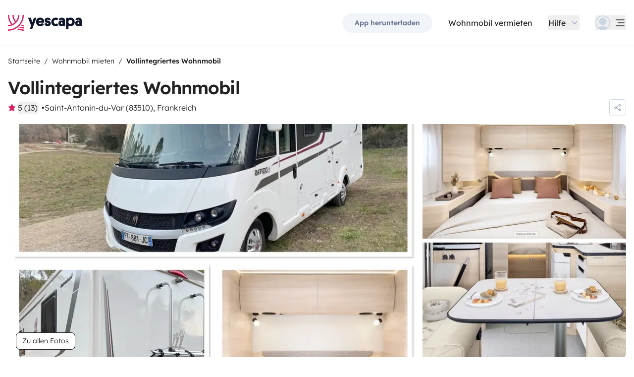

--- FILE ---
content_type: text/html;charset=utf-8
request_url: https://www.yescapa.de/campers/54885
body_size: 80075
content:
<!DOCTYPE html><html  lang="de"><head><meta charset="utf-8"><meta name="viewport" content="width=device-width, initial-scale=1"><title>Lage Vollintegriertes Wohnmobil - Saint-Antonin-du-Var - 54… - Yescapa</title><link rel="preconnect" href="https://yescapa.twic.pics"><link rel="preconnect" href="https://static.axept.io"><style>.vehicle-description--wrapper *{display:inline;text-decoration-line:none}</style><style>.app-footer-link[data-v-0b6d647d]{display:inline-block;padding-bottom:.5rem;padding-top:.5rem}.app-footer-link[data-v-0b6d647d]:hover{text-decoration-line:underline}.app-footer-link[data-v-0b6d647d]:focus-visible{border-radius:8px;z-index:10;--tw-ring-offset-shadow:var(--tw-ring-inset) 0 0 0 var(--tw-ring-offset-width) var(--tw-ring-offset-color);--tw-ring-shadow:var(--tw-ring-inset) 0 0 0 calc(2px + var(--tw-ring-offset-width)) var(--tw-ring-color);box-shadow:var(--tw-ring-offset-shadow),var(--tw-ring-shadow),var(--tw-shadow,0 0 #0000);--tw-ring-opacity:1;--tw-ring-color:rgb(59 130 246/var(--tw-ring-opacity));--tw-ring-offset-width:2px}</style><style>.ysc-map{z-index:0}.ysc-map .leaflet-control-layers-base>:not([hidden])~:not([hidden]){--tw-space-y-reverse:0;margin-bottom:calc(.5rem*var(--tw-space-y-reverse));margin-top:calc(.5rem*(1 - var(--tw-space-y-reverse)))}.ysc-map .leaflet-control-layers-base label{cursor:pointer}.ysc-map .leaflet-control-layers-base label>div{align-items:center;display:flex}.ysc-map .leaflet-control-layers-base label>div>:not([hidden])~:not([hidden]){--tw-space-x-reverse:0;margin-left:calc(.5rem*(1 - var(--tw-space-x-reverse)));margin-right:calc(.5rem*var(--tw-space-x-reverse))}.ysc-map .leaflet-control-layers-base label>div{font-family:lexend,sans-serif;font-size:1rem;line-height:1.5rem;-webkit-font-smoothing:antialiased;-moz-osx-font-smoothing:grayscale}.ysc-map .leaflet-control-layers-base .leaflet-control-layers-selector{margin-top:0;top:0}.ysc-map .leaflet-div-icon{background-color:transparent;border-style:none}.ysc-map .search-marker:after,.ysc-map .search-marker:before{border-width:1px;height:0;position:absolute;right:100%;top:50%;width:0;--tw-border-opacity:1;border-color:rgb(203 213 225/var(--tw-border-opacity));border:solid transparent;content:"";transition-duration:.15s;transition-property:color,background-color,border-color,text-decoration-color,fill,stroke,opacity,box-shadow,transform,filter,backdrop-filter;transition-timing-function:cubic-bezier(.4,0,.2,1)}.ysc-map .search-marker:after{border-color:hsla(0,0%,100%,0) #fff hsla(0,0%,100%,0) hsla(0,0%,100%,0);border-width:6px;margin-top:-6px}.ysc-map .search-marker:before{border-color:#cbd5e100;border-right-color:#cbd5e1;border-width:7px;margin-top:-7px}.ysc-map .search-marker:hover:after{border-color:rgba(136,183,213,0) #222 rgba(136,183,213,0) rgba(136,183,213,0)}.ysc-map .marked-item{--tw-bg-opacity:1;background-color:rgb(34 34 34/var(--tw-bg-opacity));--tw-text-opacity:1!important;color:rgb(255 255 255/var(--tw-text-opacity))!important}.ysc-map .marked-item:hover{--tw-bg-opacity:1;background-color:rgb(34 34 34/var(--tw-bg-opacity));--tw-text-opacity:1;color:rgb(255 255 255/var(--tw-text-opacity))}.ysc-map .marked-item:after{border-right:6px solid #222}</style><style>@media(min-width:1024px){#booking-request-widget .vc-container{left:auto;position:absolute;right:0}}</style><style>.slideshow-right-enter-active[data-v-7807e4cc]{animation:slideRightIn-7807e4cc .25s;animation-timing-function:cubic-bezier(.91,.08,.05,.97)}@keyframes slideRightIn-7807e4cc{0%{transform:translate(100%)}to{transform:translate(0)}}.slideshow-right-leave-active[data-v-7807e4cc]{animation:slideRightOut-7807e4cc .25s;animation-timing-function:cubic-bezier(.91,.08,.05,.97);inset:0;position:absolute}@keyframes slideRightOut-7807e4cc{0%{transform:translate(0)}to{transform:translate(-100%)}}.slideshow-left-enter-active[data-v-7807e4cc]{animation:slideLeftIn-7807e4cc .25s;animation-timing-function:cubic-bezier(.91,.08,.05,.97)}@keyframes slideLeftIn-7807e4cc{0%{transform:translate(-100%)}to{transform:translate(0)}}.slideshow-left-leave-active[data-v-7807e4cc]{animation:slideLeftOut-7807e4cc .25s;animation-timing-function:cubic-bezier(.91,.08,.05,.97);inset:0;position:absolute}@keyframes slideLeftOut-7807e4cc{0%{transform:translate(0)}to{transform:translate(100%)}}</style><link rel="stylesheet" href="https://d2o4h6kl409rk5.cloudfront.net/_nuxt/entry.Bh2d3n-E.css" crossorigin><link rel="stylesheet" href="https://d2o4h6kl409rk5.cloudfront.net/_nuxt/useBookingRequest.BHYbuxlU.css" crossorigin><link rel="stylesheet" href="https://d2o4h6kl409rk5.cloudfront.net/_nuxt/YscDetailsAction.C0Cy7DSC.css" crossorigin><link rel="stylesheet" href="https://d2o4h6kl409rk5.cloudfront.net/_nuxt/HoChat.BRunWvy1.css" crossorigin><link rel="stylesheet" href="https://d2o4h6kl409rk5.cloudfront.net/_nuxt/YscToggleGroup.D9GO7G1I.css" crossorigin><link rel="modulepreload" as="script" crossorigin href="https://d2o4h6kl409rk5.cloudfront.net/_nuxt/CM-Hp-6X.js"><link rel="modulepreload" as="script" crossorigin href="https://d2o4h6kl409rk5.cloudfront.net/_nuxt/CUdJEUUh.js"><link rel="modulepreload" as="script" crossorigin href="https://d2o4h6kl409rk5.cloudfront.net/_nuxt/1qSCBMjI.js"><link rel="modulepreload" as="script" crossorigin href="https://d2o4h6kl409rk5.cloudfront.net/_nuxt/rJ6NnLVc.js"><link rel="modulepreload" as="script" crossorigin href="https://d2o4h6kl409rk5.cloudfront.net/_nuxt/B19AbTvI.js"><link rel="modulepreload" as="script" crossorigin href="https://d2o4h6kl409rk5.cloudfront.net/_nuxt/dA48k-m0.js"><link rel="modulepreload" as="script" crossorigin href="https://d2o4h6kl409rk5.cloudfront.net/_nuxt/BqvTabd0.js"><link rel="modulepreload" as="script" crossorigin href="https://d2o4h6kl409rk5.cloudfront.net/_nuxt/_FN7f5pI.js"><link rel="modulepreload" as="script" crossorigin href="https://d2o4h6kl409rk5.cloudfront.net/_nuxt/TSrYgyS9.js"><link rel="modulepreload" as="script" crossorigin href="https://d2o4h6kl409rk5.cloudfront.net/_nuxt/3dil728H.js"><link rel="modulepreload" as="script" crossorigin href="https://d2o4h6kl409rk5.cloudfront.net/_nuxt/BgR0s9Jj.js"><link rel="modulepreload" as="script" crossorigin href="https://d2o4h6kl409rk5.cloudfront.net/_nuxt/DByT-2KM.js"><link rel="modulepreload" as="script" crossorigin href="https://d2o4h6kl409rk5.cloudfront.net/_nuxt/CZ8vMMKF.js"><link rel="modulepreload" as="script" crossorigin href="https://d2o4h6kl409rk5.cloudfront.net/_nuxt/Z5VMzoeA.js"><link rel="modulepreload" as="script" crossorigin href="https://d2o4h6kl409rk5.cloudfront.net/_nuxt/SoYuSNXx.js"><link rel="modulepreload" as="script" crossorigin href="https://d2o4h6kl409rk5.cloudfront.net/_nuxt/DZhV9Uap.js"><link rel="modulepreload" as="script" crossorigin href="https://d2o4h6kl409rk5.cloudfront.net/_nuxt/DFOHEKYE.js"><link rel="modulepreload" as="script" crossorigin href="https://d2o4h6kl409rk5.cloudfront.net/_nuxt/Cm-ViNCJ.js"><link rel="modulepreload" as="script" crossorigin href="https://d2o4h6kl409rk5.cloudfront.net/_nuxt/SZhZYqqb.js"><link rel="modulepreload" as="script" crossorigin href="https://d2o4h6kl409rk5.cloudfront.net/_nuxt/Cw1nlTBz.js"><link rel="modulepreload" as="script" crossorigin href="https://d2o4h6kl409rk5.cloudfront.net/_nuxt/Cz3oeT5h.js"><link rel="modulepreload" as="script" crossorigin href="https://d2o4h6kl409rk5.cloudfront.net/_nuxt/_6EY0cld.js"><link rel="modulepreload" as="script" crossorigin href="https://d2o4h6kl409rk5.cloudfront.net/_nuxt/YB2EEGfC.js"><link rel="modulepreload" as="script" crossorigin href="https://d2o4h6kl409rk5.cloudfront.net/_nuxt/CZKTY_Mw.js"><link rel="modulepreload" as="script" crossorigin href="https://d2o4h6kl409rk5.cloudfront.net/_nuxt/MEwUvE_a.js"><link rel="modulepreload" as="script" crossorigin href="https://d2o4h6kl409rk5.cloudfront.net/_nuxt/CuFbLJAb.js"><link rel="modulepreload" as="script" crossorigin href="https://d2o4h6kl409rk5.cloudfront.net/_nuxt/Cg-Ecgk8.js"><link rel="modulepreload" as="script" crossorigin href="https://d2o4h6kl409rk5.cloudfront.net/_nuxt/Br5zuC3V.js"><link rel="modulepreload" as="script" crossorigin href="https://d2o4h6kl409rk5.cloudfront.net/_nuxt/B7OIqOXo.js"><link rel="modulepreload" as="script" crossorigin href="https://d2o4h6kl409rk5.cloudfront.net/_nuxt/CcCFzHxJ.js"><link rel="modulepreload" as="script" crossorigin href="https://d2o4h6kl409rk5.cloudfront.net/_nuxt/Bw4G0T5i.js"><link rel="modulepreload" as="script" crossorigin href="https://d2o4h6kl409rk5.cloudfront.net/_nuxt/vpkJrUMO.js"><link rel="modulepreload" as="script" crossorigin href="https://d2o4h6kl409rk5.cloudfront.net/_nuxt/nthocvlu.js"><link rel="modulepreload" as="script" crossorigin href="https://d2o4h6kl409rk5.cloudfront.net/_nuxt/yCB3eN2t.js"><link rel="modulepreload" as="script" crossorigin href="https://d2o4h6kl409rk5.cloudfront.net/_nuxt/CB08A8jv.js"><link rel="modulepreload" as="script" crossorigin href="https://d2o4h6kl409rk5.cloudfront.net/_nuxt/D4gXZe_9.js"><link rel="modulepreload" as="script" crossorigin href="https://d2o4h6kl409rk5.cloudfront.net/_nuxt/qiXvx_0E.js"><link rel="modulepreload" as="script" crossorigin href="https://d2o4h6kl409rk5.cloudfront.net/_nuxt/BHagLwTg.js"><link rel="modulepreload" as="script" crossorigin href="https://d2o4h6kl409rk5.cloudfront.net/_nuxt/CH8Cknio.js"><link rel="modulepreload" as="script" crossorigin href="https://d2o4h6kl409rk5.cloudfront.net/_nuxt/8zE6iLEO.js"><link rel="modulepreload" as="script" crossorigin href="https://d2o4h6kl409rk5.cloudfront.net/_nuxt/Dy9BI7eN.js"><link rel="modulepreload" as="script" crossorigin href="https://d2o4h6kl409rk5.cloudfront.net/_nuxt/Sc8D7oLR.js"><link rel="modulepreload" as="script" crossorigin href="https://d2o4h6kl409rk5.cloudfront.net/_nuxt/CYX5h7xM.js"><link rel="modulepreload" as="script" crossorigin href="https://d2o4h6kl409rk5.cloudfront.net/_nuxt/By_2f0pc.js"><link rel="modulepreload" as="script" crossorigin href="https://d2o4h6kl409rk5.cloudfront.net/_nuxt/BYzKu6eh.js"><link rel="modulepreload" as="script" crossorigin href="https://d2o4h6kl409rk5.cloudfront.net/_nuxt/BnSU0FDz.js"><link rel="modulepreload" as="script" crossorigin href="https://d2o4h6kl409rk5.cloudfront.net/_nuxt/C0VHWN7h.js"><link rel="modulepreload" as="script" crossorigin href="https://d2o4h6kl409rk5.cloudfront.net/_nuxt/7WnFmxeG.js"><link rel="modulepreload" as="script" crossorigin href="https://d2o4h6kl409rk5.cloudfront.net/_nuxt/BVvirhSj.js"><link rel="modulepreload" as="script" crossorigin href="https://d2o4h6kl409rk5.cloudfront.net/_nuxt/Dl9-qSU6.js"><link rel="modulepreload" as="script" crossorigin href="https://d2o4h6kl409rk5.cloudfront.net/_nuxt/C-ne86ac.js"><link rel="modulepreload" as="script" crossorigin href="https://d2o4h6kl409rk5.cloudfront.net/_nuxt/CybywM5O.js"><link rel="modulepreload" as="script" crossorigin href="https://d2o4h6kl409rk5.cloudfront.net/_nuxt/DqpSQTcB.js"><link rel="modulepreload" as="script" crossorigin href="https://d2o4h6kl409rk5.cloudfront.net/_nuxt/BGvfw0M4.js"><link rel="modulepreload" as="script" crossorigin href="https://d2o4h6kl409rk5.cloudfront.net/_nuxt/BMPytVn6.js"><link rel="modulepreload" as="script" crossorigin href="https://d2o4h6kl409rk5.cloudfront.net/_nuxt/CZIMHACk.js"><link rel="modulepreload" as="script" crossorigin href="https://d2o4h6kl409rk5.cloudfront.net/_nuxt/B3g-Rjd7.js"><link rel="modulepreload" as="script" crossorigin href="https://d2o4h6kl409rk5.cloudfront.net/_nuxt/C0HibiG3.js"><link rel="modulepreload" as="script" crossorigin href="https://d2o4h6kl409rk5.cloudfront.net/_nuxt/BG0PC8q4.js"><link rel="modulepreload" as="script" crossorigin href="https://d2o4h6kl409rk5.cloudfront.net/_nuxt/Cjp0jwSl.js"><link rel="modulepreload" as="script" crossorigin href="https://d2o4h6kl409rk5.cloudfront.net/_nuxt/Dx_J2Sqm.js"><link rel="preload" as="fetch" fetchpriority="low" crossorigin="anonymous" href="https://d2o4h6kl409rk5.cloudfront.net/_nuxt/builds/meta/c00a8269-ce65-42c5-ab04-3f294cdc87e9.json"><link rel="dns-prefetch" href="https://yescapa.twic.pics"><link rel="dns-prefetch" href="https://static.axept.io"><link rel="prefetch" as="image" type="image/svg+xml" href="https://d2o4h6kl409rk5.cloudfront.net/_nuxt/ancv.B9NpWYP_.svg"><link rel="prefetch" as="image" type="image/svg+xml" href="https://d2o4h6kl409rk5.cloudfront.net/_nuxt/floa4x.bsynSQbg.svg"><link rel="prefetch" as="image" type="image/svg+xml" href="https://d2o4h6kl409rk5.cloudfront.net/_nuxt/mbway.D7-uR8mr.svg"><link rel="prefetch" as="image" type="image/svg+xml" href="https://d2o4h6kl409rk5.cloudfront.net/_nuxt/t6-beach.D87OQUq5.svg"><meta property="name" content="Yescapa"><meta property="author" content="Yescapa"><meta property="og:site_name" content="Yescapa"><meta property="og:type" content="website"><meta property="fb:app_id" content="1499569560335845"><meta property="og:locale" content="de"><meta name="twitter:card" content="summary_large_image"><meta name="twitter:site" content="@Yescapa"><meta name="twitter:creator" content="Yescapa"><meta property="og:image" content="https://yescapa.twic.pics/rental/picture/e59001a9-37fb-4184-b1e1-1d60153f538b_1712758724?twic=v1/cover=1200x630"><meta name="twitter:image" content="https://yescapa.twic.pics/rental/picture/e59001a9-37fb-4184-b1e1-1d60153f538b_1712758724?twic=v1/cover=1200x630"><link rel="icon" type="image/x-icon" href="/icon.png"><script type="application/ld+json" children="{&quot;@context&quot;:&quot;https://schema.org&quot;,&quot;@type&quot;:&quot;Product&quot;,&quot;name&quot;:&quot;Yescapa&quot;,&quot;image&quot;:&quot;https://yescapa.twic.pics/library/media/pictures/frontend/sharing-preview.png?twic=v1/cover=1200x630&quot;,&quot;description&quot;:&quot;Europas führende Plattform für private Wohnmobilvermietung. Miete oder vermiete ganz einfach – mit Vollkaskoversicherung und Pannenhilfe für eine sichere, entspannte Reise.&quot;,&quot;aggregateRating&quot;:{&quot;@type&quot;:&quot;AggregateRating&quot;,&quot;bestRating&quot;:5,&quot;worstRating&quot;:0,&quot;ratingValue&quot;:4.9,&quot;reviewCount&quot;:371575}}"></script><script type="application/ld+json" children="{&quot;@context&quot;:&quot;https://schema.org&quot;,&quot;@type&quot;:&quot;Organization&quot;,&quot;name&quot;:&quot;Yescapa&quot;,&quot;url&quot;:&quot;https://www.yescapa.de&quot;,&quot;logo&quot;:&quot;/icon.png&quot;,&quot;description&quot;:&quot;Wohnmobil mieten & vermieten – europaweit&quot;,&quot;sameAs&quot;:[&quot;https://twitter.com/Yescapa&quot;,&quot;https://www.facebook.com/Yescapade&quot;,&quot;https://www.instagram.com/yescapa/&quot;,&quot;https://www.pinterest.com/yescapa/&quot;,null],&quot;contactPoint&quot;:[{&quot;@type&quot;:&quot;ContactPoint&quot;,&quot;telephone&quot;:&quot;+49 30 31199549&quot;,&quot;contactType&quot;:&quot;customer service&quot;}]}"></script><script type="application/ld+json" children="{&quot;@context&quot;:&quot;https://schema.org&quot;,&quot;@type&quot;:&quot;WebSite&quot;,&quot;name&quot;:&quot;Yescapa&quot;,&quot;url&quot;:&quot;https://www.yescapa.de&quot;}"></script><meta property="og:url" content="https://www.yescapa.de/campers/54885"><link rel="canonical" href="https://www.yescapa.de/campers/54885" data-hid="canonical"><meta name="description" content="Les vacances en camping-car, en familles ou en amoureux, c'est votre liberté à vous. à 2h30 du Parc national des Cévennes  à 1h du Parc Naturel Régional du Verdon (Lac de Sainte-Croix-du-Verdon) _ à 1h45 du Parc naturel régional des Préalpes d'Azur (Gréolières, Gourdon,...)Possibilité de venir vous cherchez ou vous l’apporter à la gare TGV LES ARCS DRAGUIGNAN moyennant un supplément.Ce camping-car de 2020 permet de voyager confortablement en amoureux ou avec 2 enfants car il y a 4 couchages.Véhicule très agréable à conduire dans un état du neuf, intérieur et extérieur irréprochable.A propos de ce Camping-car intégral 8086dF - Il dispose d'un grand salon pouvant accueillir 4 personnes confortablement avec banquettes face à face et accoudoirs - Lit central XL : 150 x 194 cm- Sommier lit central rétractable- Niches de rangement lit central rétroéclairées avec prises USB et 12 V- Rangements additionnels dans les coffres de banquettes salon- Tiroir de rangement en façade de lit- Accès double plancher intérieur/extérieur - Table portefeuille- Grand réfrigérateur AES 135 L avec tiroir à bouteilles- Salle d'eau :&nbsp;&nbsp;&nbsp;&nbsp;&nbsp;&nbsp; - Grand ensemble privatif avec double séparation&nbsp;&nbsp;&nbsp;&nbsp;&nbsp;&nbsp; - Vasque rectangulaire thermoformée- Panneau solaire  - Télévision avec démodulateur HD, parabole automatique très simple d'utilisation. - Cuisine équipée de 3 feu gaz, évier. - Chauffage au gaz. - Caméra de recul- Cales de mise à niveau, plaques de désenlisent, tuyau d'eau, rallonge électrique, produits eau et WC. - Kit électrique anti-crevaison et gonflage pneu. MISE A DISPOSITION DU MATERIEL DE SEJOUR :- 2 ou 4 oreillers et 1 ou 2 couettes (fonction du nb de pers.)Les draps ni les serviettes de toilettes (sinon sur demande)- Vaisselles, couverts, ustensiles de cuisine, 1 casserole, 1 poêle, Machine à café en fonte (3 tasses), et le nécessaire de cuisine habituel, 1 machine à café Nespresso,- 1 table extérieure et 2 chaises longues et 2 chaises (grande soute).- Cales de mise à niveau, plaques de désenlisent, tuyau d'eau, rallonge électrique, produits de nettoyage et de WC.- Kit électrique anti-crevaison et gonflage pneuPARKING &amp; NETTOYAGE VEHICULES- Le véhicule doit être retourné propre aussi bien à l'intérieur qu‘à l'extérieur, vidangé des eaux grises et noires avec le plein de Gasoil.- Possibilité de laisser son véhicule chez nous (SAINT ANTONIN DU VAR à 5 KM&nbsp; de Lorgues) durant la durée de la location.- Possibilité de venir vous cherchez à la gare TGV la plus proche (LES ARCS DRAGUIGNAN)&nbsp;Nous vous guiderons pour la prise en main du véhicule (prévoir 30 min)."><meta name="twitter:title" content="Lage Vollintegriertes Wohnmobil - Saint-Antonin-du-Var - 54…"><meta property="og:title" content="Lage Vollintegriertes Wohnmobil - Saint-Antonin-du-Var - 54…"><meta name="twitter:description" content="Les vacances en camping-car, en familles ou en amoureux, c'est votre liberté à vous. à 2h30 du Parc national des Cévennes  à 1h du Parc Naturel Régional du Verdon (Lac de Sainte-Croix-du-Verdon) _ à 1h45 du Parc naturel régional des Préalpes d'Azur (Gréolières, Gourdon,...)Possibilité de venir vous cherchez ou vous l’apporter à la gare TGV LES ARCS DRAGUIGNAN moyennant un supplément.Ce camping-car de 2020 permet de voyager confortablement en amoureux ou avec 2 enfants car il y a 4 couchages.Véhicule très agréable à conduire dans un état du neuf, intérieur et extérieur irréprochable.A propos de ce Camping-car intégral 8086dF - Il dispose d'un grand salon pouvant accueillir 4 personnes confortablement avec banquettes face à face et accoudoirs - Lit central XL : 150 x 194 cm- Sommier lit central rétractable- Niches de rangement lit central rétroéclairées avec prises USB et 12 V- Rangements additionnels dans les coffres de banquettes salon- Tiroir de rangement en façade de lit- Accès double plancher intérieur/extérieur - Table portefeuille- Grand réfrigérateur AES 135 L avec tiroir à bouteilles- Salle d'eau :&nbsp;&nbsp;&nbsp;&nbsp;&nbsp;&nbsp; - Grand ensemble privatif avec double séparation&nbsp;&nbsp;&nbsp;&nbsp;&nbsp;&nbsp; - Vasque rectangulaire thermoformée- Panneau solaire  - Télévision avec démodulateur HD, parabole automatique très simple d'utilisation. - Cuisine équipée de 3 feu gaz, évier. - Chauffage au gaz. - Caméra de recul- Cales de mise à niveau, plaques de désenlisent, tuyau d'eau, rallonge électrique, produits eau et WC. - Kit électrique anti-crevaison et gonflage pneu. MISE A DISPOSITION DU MATERIEL DE SEJOUR :- 2 ou 4 oreillers et 1 ou 2 couettes (fonction du nb de pers.)Les draps ni les serviettes de toilettes (sinon sur demande)- Vaisselles, couverts, ustensiles de cuisine, 1 casserole, 1 poêle, Machine à café en fonte (3 tasses), et le nécessaire de cuisine habituel, 1 machine à café Nespresso,- 1 table extérieure et 2 chaises longues et 2 chaises (grande soute).- Cales de mise à niveau, plaques de désenlisent, tuyau d'eau, rallonge électrique, produits de nettoyage et de WC.- Kit électrique anti-crevaison et gonflage pneuPARKING &amp; NETTOYAGE VEHICULES- Le véhicule doit être retourné propre aussi bien à l'intérieur qu‘à l'extérieur, vidangé des eaux grises et noires avec le plein de Gasoil.- Possibilité de laisser son véhicule chez nous (SAINT ANTONIN DU VAR à 5 KM&nbsp; de Lorgues) durant la durée de la location.- Possibilité de venir vous cherchez à la gare TGV la plus proche (LES ARCS DRAGUIGNAN)&nbsp;Nous vous guiderons pour la prise en main du véhicule (prévoir 30 min)."><meta property="og:description" content="Les vacances en camping-car, en familles ou en amoureux, c'est votre liberté à vous. à 2h30 du Parc national des Cévennes  à 1h du Parc Naturel Régional du Verdon (Lac de Sainte-Croix-du-Verdon) _ à 1h45 du Parc naturel régional des Préalpes d'Azur (Gréolières, Gourdon,...)Possibilité de venir vous cherchez ou vous l’apporter à la gare TGV LES ARCS DRAGUIGNAN moyennant un supplément.Ce camping-car de 2020 permet de voyager confortablement en amoureux ou avec 2 enfants car il y a 4 couchages.Véhicule très agréable à conduire dans un état du neuf, intérieur et extérieur irréprochable.A propos de ce Camping-car intégral 8086dF - Il dispose d'un grand salon pouvant accueillir 4 personnes confortablement avec banquettes face à face et accoudoirs - Lit central XL : 150 x 194 cm- Sommier lit central rétractable- Niches de rangement lit central rétroéclairées avec prises USB et 12 V- Rangements additionnels dans les coffres de banquettes salon- Tiroir de rangement en façade de lit- Accès double plancher intérieur/extérieur - Table portefeuille- Grand réfrigérateur AES 135 L avec tiroir à bouteilles- Salle d'eau :&nbsp;&nbsp;&nbsp;&nbsp;&nbsp;&nbsp; - Grand ensemble privatif avec double séparation&nbsp;&nbsp;&nbsp;&nbsp;&nbsp;&nbsp; - Vasque rectangulaire thermoformée- Panneau solaire  - Télévision avec démodulateur HD, parabole automatique très simple d'utilisation. - Cuisine équipée de 3 feu gaz, évier. - Chauffage au gaz. - Caméra de recul- Cales de mise à niveau, plaques de désenlisent, tuyau d'eau, rallonge électrique, produits eau et WC. - Kit électrique anti-crevaison et gonflage pneu. MISE A DISPOSITION DU MATERIEL DE SEJOUR :- 2 ou 4 oreillers et 1 ou 2 couettes (fonction du nb de pers.)Les draps ni les serviettes de toilettes (sinon sur demande)- Vaisselles, couverts, ustensiles de cuisine, 1 casserole, 1 poêle, Machine à café en fonte (3 tasses), et le nécessaire de cuisine habituel, 1 machine à café Nespresso,- 1 table extérieure et 2 chaises longues et 2 chaises (grande soute).- Cales de mise à niveau, plaques de désenlisent, tuyau d'eau, rallonge électrique, produits de nettoyage et de WC.- Kit électrique anti-crevaison et gonflage pneuPARKING &amp; NETTOYAGE VEHICULES- Le véhicule doit être retourné propre aussi bien à l'intérieur qu‘à l'extérieur, vidangé des eaux grises et noires avec le plein de Gasoil.- Possibilité de laisser son véhicule chez nous (SAINT ANTONIN DU VAR à 5 KM&nbsp; de Lorgues) durant la durée de la location.- Possibilité de venir vous cherchez à la gare TGV la plus proche (LES ARCS DRAGUIGNAN)&nbsp;Nous vous guiderons pour la prise en main du véhicule (prévoir 30 min)."><link data-hid="rel-alternate-ca"><link data-hid="rel-alternate-de"><link data-hid="rel-alternate-de-at"><link data-hid="rel-alternate-de-ch"><link data-hid="rel-alternate-en"><link data-hid="rel-alternate-en-gb"><link data-hid="rel-alternate-en-ie"><link data-hid="rel-alternate-es"><link data-hid="rel-alternate-fr"><link data-hid="rel-alternate-fr-be"><link data-hid="rel-alternate-fr-ch"><link data-hid="rel-alternate-it"><link data-hid="rel-alternate-it-ch"><link data-hid="rel-alternate-nl"><link data-hid="rel-alternate-nl-be"><link data-hid="rel-alternate-pt-pt"><link data-hid="rel-alternate-undefined"><script type="application/ld+json" children="{&quot;@context&quot;:&quot;https://schema.org&quot;,&quot;@type&quot;:&quot;Product&quot;,&quot;additionalType&quot;:&quot;http://www.productontology.org/doc/Recreational_vehicle&quot;,&quot;name&quot;:&quot;Rapido Fiat ducato 140cv&quot;,&quot;sku&quot;:&quot;54885&quot;,&quot;image&quot;:&quot;https://yescapa.twic.pics/rental/picture/e59001a9-37fb-4184-b1e1-1d60153f538b_1712758724?twic=v1/cover=1200x630&quot;,&quot;description&quot;:&quot;Vollintegriertes Wohnmobil&quot;,&quot;brand&quot;:&quot;Rapido&quot;,&quot;offers&quot;:{&quot;@type&quot;:&quot;Offer&quot;,&quot;price&quot;:130,&quot;priceCurrency&quot;:&quot;EUR&quot;,&quot;businessFunction&quot;:&quot;http://purl.org/goodrelations/v1#LeaseOut&quot;,&quot;availability&quot;:&quot;http://schema.org/InStock&quot;,&quot;availableDeliveryMethod&quot;:&quot;http://purl.org/goodrelations/v1#DeliveryModePickUp&quot;},&quot;aggregateRating&quot;:{&quot;@type&quot;:&quot;AggregateRating&quot;,&quot;bestRating&quot;:5,&quot;worstRating&quot;:0,&quot;ratingValue&quot;:5,&quot;reviewCount&quot;:13}}"></script><script type="module" src="https://d2o4h6kl409rk5.cloudfront.net/_nuxt/CM-Hp-6X.js" crossorigin></script><meta name="sentry-trace" content="44b8f324c33c0af8bf3bfa713d2f9882-2d3f34b1fb8c2630-0"/>
<meta name="baggage" content="sentry-environment=production,sentry-release=11.3.2,sentry-public_key=ef2be1efda0e49118caeb859d4d4b823,sentry-trace_id=44b8f324c33c0af8bf3bfa713d2f9882,sentry-org_id=16170,sentry-sampled=false,sentry-sample_rand=0.01543015330225428,sentry-sample_rate=0.01"/></head><body><!--teleport start anchor--><!----><!----><!----><!--teleport anchor--><div id="__nuxt"><div><div><div style="transition:opacity 350ms, transform 600ms ease-in;transform:scaleX(0%);" class="opacity-0 h-1 fixed top-0 right-0 left-0 pointer-events-none w-auto bg-gradient-to-r from-peacock-400 from-80% to-transparent z-50 origin-left"></div><!----><!----><header class="relative bg-white py-2.5 md:py-5"><div class="container grid-cols-[auto_1fr] grid content-center items-center gap-x-4 gap-y-2 md:gap-x-8"><a href="/" class="focus-visible:focus inline-block rounded md:py-2.5 col-start-1 row-start-1"><img src="data:image/svg+xml,%3csvg%20xmlns=&#39;http://www.w3.org/2000/svg&#39;%20width=&#39;260&#39;%20height=&#39;56&#39;%20fill=&#39;none&#39;%3e%3cg%20clip-path=&#39;url(%23a)&#39;%3e%3cpath%20fill=&#39;%23D92465&#39;%20d=&#39;M55.922%2043.597a43.44%2043.44%200%200%201-12.345-1.779%2062.094%2062.094%200%200%201-3.689%203.544%2047.878%2047.878%200%200%200%2016.034%202.745v-4.51ZM55.922%2051.559c-6.749%200-13.195-1.3-19.1-3.666a59.73%2059.73%200%200%201-4.255%203%2055.64%2055.64%200%200%200%2023.357%205.105v-4.442l-.002.003ZM55.922%2035.772c-2.324%200-4.597-.223-6.798-.648a60.322%2060.322%200%200%201-3.014%203.877c3.14.791%206.427%201.21%209.812%201.21V35.77v.002ZM55.922%200H51.49a51.385%2051.385%200%200%201-11.238%2032.15%2051.898%2051.898%200%200%201-3.007%203.453%2051.86%2051.86%200%200%201-9.28%207.697A51.194%2051.194%200%200%201%20.002%2051.56v4.441c10.185%200%2019.734-2.727%2027.958-7.492.222-.128.44-.26.66-.39.134-.082.27-.16.407-.242.37-.225.735-.453%201.098-.686.102-.066.202-.135.305-.201.262-.171.525-.342.785-.517.145-.099.288-.2.431-.297.188-.13.38-.26.566-.392a56.314%2056.314%200%200%200%2010.036-9.09l.147-.173c.235-.274.47-.55.7-.827l.295-.362c.169-.207.337-.414.504-.626.109-.137.215-.276.322-.412.098-.129.199-.253.297-.38h-.005A55.853%2055.853%200%200%200%2055.922%200Z&#39;/%3e%3cpath%20fill=&#39;%23D92465&#39;%20d=&#39;M18.68%2035.6a40.273%2040.273%200%200%200%209.281-6.743%2040.604%2040.604%200%200%200%203.01-3.262A40.076%2040.076%200%200%200%2040.155%200H35.72a35.643%2035.643%200%200%201-7.761%2022.261A35.654%2035.654%200%200%201%2020.2%200h-4.435c0%209.723%203.447%2018.64%209.184%2025.595a35.794%2035.794%200%200%201-9.28%206.558A51.394%2051.394%200%200%201%204.433%200H0v.026C.006%2012.76%204.258%2024.5%2011.413%2033.906A35.617%2035.617%200%200%201%200%2035.772v4.441a39.998%2039.998%200%200%200%2018.68-4.61V35.6Z&#39;/%3e%3cpath%20fill=&#39;%230F172A&#39;%20d=&#39;m85.81%2048.784%2014.336-38.655h-8.905l-5.43%2015.627-5.484-15.627h-9.609l10.643%2027.55-3.964%2011.105h8.416-.002ZM127.187%2027.551c.162-1.47.109-2.505.109-3.375%200-8.712-5.375-14.536-14.28-14.536-8.904%200-14.279%206.478-14.279%2015.19%200%209.31%206.081%2014.917%2014.933%2014.917%207.276%200%2011.022-3.866%2012.65-7.241l-6.678-3.92c-1.031%201.688-2.824%203.43-5.919%203.43-3.422%200-5.539-1.688-5.919-4.465h19.385-.002Zm-14.171-10.616c3.204%200%204.995%202.069%205.213%204.465h-10.207c.218-2.34%201.955-4.465%204.994-4.465ZM137.383%2018.187c0-1.088.813-1.797%202.118-1.797%201.737%200%202.552%201.087%202.606%202.832h7.98c0-6.697-4.234-9.473-10.424-9.473-6.19%200-10.534%203.43-10.534%209.092%200%204.356%201.9%207.35%206.19%208.821%201.52.49%202.498.763%204.399%201.144%201.791.38%202.389.872%202.389%202.122%200%201.144-1.031%201.798-2.498%201.798-2.226%200-2.715-1.58-2.661-3.048h-8.307c-.272%205.063%202.335%209.962%2010.86%209.962%205.81%200%2011.075-2.83%2011.075-9.637%200-5.282-2.279-7.569-7.329-9.037-1.031-.272-2.28-.49-3.529-.763-1.575-.327-2.335-.981-2.335-2.014v-.002ZM167.492%2031.854c-3.422%200-6.517-2.614-6.517-7.133%200-4.082%202.335-7.186%206.461-7.186%202.389%200%203.964%201.088%204.886%201.907l4.832-6.207c-1.793-1.633-4.888-3.593-9.827-3.593-8.742%200-15.039%206.643-15.039%2015.135s5.81%2014.972%2015.148%2014.972c4.67%200%207.927-1.96%209.72-3.593l-4.832-6.207c-.922.817-2.444%201.907-4.832%201.907v-.002ZM177.319%2029.62c0%206.26%204.505%209.963%2010.153%209.963%202.768%200%204.615-.654%205.972-1.905v1.58h7.168V21.182c0-6.534-2.389-11.38-11.511-11.38-7.168%200-10.534%203.54-10.696%209.42h8.09c0-1.144.542-2.505%202.661-2.505%202.12%200%202.824%201.47%202.824%203.157v1.197c-.815-.49-2.388-1.035-4.779-1.035-6.081%200-9.882%203.758-9.882%209.582v.002Zm8.198-.218c0-1.906%201.357-3.212%203.257-3.212%201.9%200%203.366%201.252%203.366%203.212%200%201.96-1.411%203.266-3.313%203.266-1.901%200-3.312-1.361-3.312-3.266h.002ZM212.426%2024.721c0-4.191%202.444-7.295%206.787-7.295%204.344%200%206.788%203.104%206.788%207.295%200%204.192-2.389%207.242-6.732%207.242-4.344%200-6.841-3.048-6.841-7.242h-.002Zm.271%2013.175c1.52%201.035%204.072%201.851%207.112%201.851%209.338%200%2014.877-6.752%2014.877-15.135S229.147%209.64%20220.244%209.64c-4.29%200-6.787%201.306-8.089%202.34v-1.85h-8.199v38.654h8.743V37.896h-.002ZM236.227%2029.62c0%206.26%204.506%209.963%2010.154%209.963%202.768%200%204.614-.654%205.972-1.905v1.58h7.167V21.182c0-6.534-2.388-11.38-11.511-11.38-7.167%200-10.533%203.54-10.696%209.42h8.09c0-1.144.542-2.505%202.659-2.505%202.118%200%202.824%201.47%202.824%203.157v1.197c-.815-.49-2.388-1.035-4.779-1.035-6.081%200-9.882%203.758-9.882%209.582l.002.002Zm8.198-.218c0-1.906%201.358-3.212%203.258-3.212%201.899%200%203.366%201.252%203.366%203.212%200%201.96-1.411%203.266-3.313%203.266-1.902%200-3.313-1.361-3.313-3.266h.002Z&#39;/%3e%3c/g%3e%3cdefs%3e%3cclipPath%20id=&#39;a&#39;%3e%3cpath%20fill=&#39;%23fff&#39;%20d=&#39;M0%200h259.52v56H0z&#39;/%3e%3c/clipPath%3e%3c/defs%3e%3c/svg%3e" alt="Yescapa" width="148" height="32" class="h-6 w-auto md:h-8"></a><!----><div class="col-start-2 row-start-1"><!--[--><div class="flex items-center justify-end space-x-1 sm:space-x-3 md:space-x-6 xl:space-x-8 xl:font-semibold"><a href="/get-apps" class="hidden sm:btn sm:btn-small sm:btn-tertiary sm:block sm:text-xs sm:px-6 md:text-sm" id="get-apps">App herunterladen</a><a href="/onboarding/step" class="hidden sm:font-normal sm:text-black sm:text-sm sm:block md:text-base" id="rent-your-vehicle">Wohnmobil vermieten</a><div class="flex-col relative flex items-center hidden xl:block"><button type="button" class="text-black inline-flex items-center space-x-2 font-normal"><!--[--><div class="flex h-[30px] items-center"><span class="block">Hilfe</span></div><!--]--><!--[--><svg viewbox="0 0 24 24" fill="none" xmlns="http://www.w3.org/2000/svg" class="h-5 w-5 text-gray-400 transition-transform duration-200"><path d="M17.749 8.757a.841.841 0 0 0-1.208 0l-4.418 4.504a.17.17 0 0 1-.247 0L7.458 8.757a.84.84 0 0 0-1.208 0 .887.887 0 0 0 0 1.235l5.146 5.248c.158.166.376.26.603.26a.835.835 0 0 0 .604-.26l5.146-5.248a.88.88 0 0 0 0-1.235Z" fill="currentColor"></path></svg><!--]--></button><div class="bottom-auto top-full right-0 w-max mt-10 absolute z-[60] overflow-hidden rounded border border-gray-100 bg-white shadow-2xl" style="display:none;"><!--[--><div class="p-2"><nav><!--[--><a href="/travelers/hit-the-road" class="focus-visible:ring-pink-300 hover:bg-pink-50 focus-visible:bg-pink-50 group relative flex w-full items-center rounded p-2 pr-14 font-light transition-colors focus-visible:z-10 focus-visible:ring-2 focus-visible:ring-offset-2"><span class="bg-pink-50 mr-4 rounded p-4"><svg viewbox="0 0 24 24" fill="none" xmlns="http://www.w3.org/2000/svg" class="text-pink-700 h-6 w-6"><path d="M11.9998 22.2071C17.6331 22.2071 22.1998 17.6404 22.1998 12.0071C22.1998 6.37382 17.6331 1.80713 11.9998 1.80713C6.3665 1.80713 1.7998 6.37382 1.7998 12.0071C1.7998 17.6404 6.3665 22.2071 11.9998 22.2071Z" stroke="currentColor" stroke-width="1.5" stroke-linecap="round" stroke-linejoin="round"></path><path d="M5.65303 19.986L6.5597 15.4073H7.5389C7.74569 15.408 7.94985 15.3609 8.13544 15.2697C8.32102 15.1785 8.48302 15.0456 8.60877 14.8814C8.7383 14.721 8.82801 14.5323 8.87056 14.3306C8.91311 14.1288 8.90728 13.9199 8.85357 13.7209L8.17357 11.0009C8.10231 10.706 7.93387 10.4437 7.69539 10.2562C7.45691 10.0687 7.16226 9.96694 6.8589 9.96729H2.02637" stroke="currentColor" stroke-width="1.5" stroke-linecap="round" stroke-linejoin="round"></path><path d="M20.1606 5.88721H16.4614C16.158 5.88686 15.8634 5.98863 15.6249 6.17613C15.3864 6.36363 15.218 6.62593 15.1467 6.92081L14.4667 9.64081C14.4142 9.84054 14.4099 10.0499 14.454 10.2516C14.4981 10.4534 14.5895 10.6418 14.7206 10.8013C14.8463 10.9655 15.0083 11.0984 15.1939 11.1896C15.3795 11.2808 15.5836 11.3279 15.7904 11.3272H17.223L17.9302 15.6339C17.9832 15.9479 18.1448 16.2333 18.3867 16.4404C18.6286 16.6475 18.9355 16.7632 19.2539 16.7672H21.0672" stroke="currentColor" stroke-width="1.5" stroke-linecap="round" stroke-linejoin="round"></path></svg></span><div class="flex flex-col justify-between text-left"><span class="block font-semibold text-peacock-700">Ein Fahrzeug mieten</span><span class="block text-sm text-gray-500">Erlebe eine einzigartige Reiseerfahrung im Wohnmobil</span></div><svg viewbox="0 0 24 24" fill="none" xmlns="http://www.w3.org/2000/svg" class="absolute right-4 hidden h-6 w-6 transition-opacity group-hover:block"><path d="M18 12.018c0 .345-.15.672-.407.9l-5.596 4.92a.721.721 0 0 1-.95-1.082l4.322-3.8a.125.125 0 0 0-.082-.218H6.72a.72.72 0 1 1 0-1.44h8.564a.126.126 0 0 0 .083-.219L11.045 7.28a.72.72 0 1 1 .95-1.08l5.597 4.918c.259.228.407.556.408.9Z" fill="currentColor"></path></svg></a><a href="/rent-my-motorhome" class="focus-visible:ring-gray-300 hover:bg-gray-50 focus-visible:bg-gray-50 group relative flex w-full items-center rounded p-2 pr-14 font-light transition-colors focus-visible:z-10 focus-visible:ring-2 focus-visible:ring-offset-2"><span class="bg-gray-50 mr-4 rounded p-4"><svg viewbox="0 0 24 24" fill="none" xmlns="http://www.w3.org/2000/svg" class="text-current h-6 w-6"><path clip-rule="evenodd" d="M17.25 19.5a1.5 1.5 0 1 0 3 0 1.5 1.5 0 0 0-3 0ZM3.75 19.5a1.5 1.5 0 1 0 3 0 1.5 1.5 0 0 0-3 0Z" stroke="currentColor" stroke-width="1.5" stroke-linecap="round" stroke-linejoin="round"></path><path d="M20.25 19.5h1.5a1.5 1.5 0 0 0 1.5-1.5v-3c0-.488-.152-.963-.436-1.36L19.5 9h-5.25v10.5M23.25 15h-9M14.25 19.5V12H.75v6a1.5 1.5 0 0 0 1.5 1.5h1.5M17.25 19.5H6.75" stroke="currentColor" stroke-width="1.5" stroke-linecap="round" stroke-linejoin="round"></path><path clip-rule="evenodd" d="M23.25 6a3 3 0 0 1-3 3h-6v3H.75V6a3 3 0 0 1 3-3h16.5a3 3 0 0 1 3 3Z" stroke="currentColor" stroke-width="1.5" stroke-linecap="round" stroke-linejoin="round"></path><path d="M20.25 6h-1.5M12.75 6h-9" stroke="currentColor" stroke-width="1.5" stroke-linecap="round" stroke-linejoin="round"></path></svg></span><div class="flex flex-col justify-between text-left"><span class="block font-semibold text-peacock-700">Besitzer eines Fahrzeugs?</span><span class="block text-sm text-gray-500">Wie du dir mit der Vermietung deines Fahrzeugs auf Yescapa etwas dazu verdienen kannst</span></div><svg viewbox="0 0 24 24" fill="none" xmlns="http://www.w3.org/2000/svg" class="absolute right-4 hidden h-6 w-6 transition-opacity group-hover:block"><path d="M18 12.018c0 .345-.15.672-.407.9l-5.596 4.92a.721.721 0 0 1-.95-1.082l4.322-3.8a.125.125 0 0 0-.082-.218H6.72a.72.72 0 1 1 0-1.44h8.564a.126.126 0 0 0 .083-.219L11.045 7.28a.72.72 0 1 1 .95-1.08l5.597 4.918c.259.228.407.556.408.9Z" fill="currentColor"></path></svg></a><a href="/how-yescapa-works" class="focus-visible:ring-peacock-300 hover:bg-peacock-50 focus-visible:bg-peacock-50 group relative flex w-full items-center rounded p-2 pr-14 font-light transition-colors focus-visible:z-10 focus-visible:ring-2 focus-visible:ring-offset-2"><span class="bg-peacock-50 mr-4 rounded p-4"><svg xmlns="http://www.w3.org/2000/svg" viewbox="0 0 24 24" fill="none" class="text-peacock-700 h-6 w-6"><path fill="currentColor" d="M23.998 18.684a18.67 18.67 0 0 1-5.298-.762 26.667 26.667 0 0 1-1.583 1.519 20.574 20.574 0 0 0 6.881 1.176v-1.933ZM24 22.095c-2.897 0-5.664-.557-8.198-1.57-.59.454-1.198.883-1.826 1.286A23.908 23.908 0 0 0 24 23.998v-1.904.001ZM24 15.33c-.998 0-1.974-.095-2.918-.277a25.85 25.85 0 0 1-1.293 1.661c1.347.34 2.758.519 4.21.519v-1.904.001ZM23.998 0h-1.902c0 5.211-1.806 10-4.823 13.778a22.25 22.25 0 0 1-7.1 5.84A21.997 21.997 0 0 1 0 22.098V24c4.371 0 8.47-1.169 12-3.21l.282-.168.175-.104c.159-.096.315-.194.47-.294.045-.028.088-.057.132-.086.113-.073.225-.146.337-.222l.185-.127c.08-.056.163-.11.243-.168a24.156 24.156 0 0 0 4.307-3.895l.063-.074c.101-.118.202-.236.3-.355l.127-.155c.072-.088.145-.177.216-.268l.139-.177.127-.163H19.1A23.894 23.894 0 0 0 24 .003V0Z"></path><path fill="currentColor" d="M8.015 15.257a17.284 17.284 0 0 0 5.275-4.288A17.161 17.161 0 0 0 17.23 0h-1.903c0 3.606-1.246 6.922-3.33 9.54A15.266 15.266 0 0 1 8.667 0H6.763c0 4.167 1.48 7.988 3.942 10.969a15.36 15.36 0 0 1-3.983 2.81A22.005 22.005 0 0 1 1.902 0H-.001v.011a23.901 23.901 0 0 0 4.898 14.52c-1.538.519-3.185.8-4.898.8v1.904a17.186 17.186 0 0 0 8.017-1.976v-.002Z"></path></svg></span><div class="flex flex-col justify-between text-left"><span class="block font-semibold text-peacock-700">Wie funktionierts?</span><span class="block text-sm text-gray-500">Entdecke Schritt für Schritt unsere Funktionsweise</span></div><svg viewbox="0 0 24 24" fill="none" xmlns="http://www.w3.org/2000/svg" class="absolute right-4 hidden h-6 w-6 transition-opacity group-hover:block"><path d="M18 12.018c0 .345-.15.672-.407.9l-5.596 4.92a.721.721 0 0 1-.95-1.082l4.322-3.8a.125.125 0 0 0-.082-.218H6.72a.72.72 0 1 1 0-1.44h8.564a.126.126 0 0 0 .083-.219L11.045 7.28a.72.72 0 1 1 .95-1.08l5.597 4.918c.259.228.407.556.408.9Z" fill="currentColor"></path></svg></a><!--]--></nav><a href="https://www.yescapa.de/hilfe/" rel="noopener noreferrer" class="focus-visible:ring-yellow-300 group relative flex w-full items-center rounded p-2 pr-14 font-light transition-colors hover:bg-yellow-50 focus-visible:z-10 focus-visible:bg-yellow-50 focus-visible:ring-2 focus-visible:ring-offset-2"><span class="mr-4 rounded bg-yellow-50 p-4"><svg viewbox="0 0 24 24" fill="none" xmlns="http://www.w3.org/2000/svg" class="h-6 w-6 text-yellow-700"><path d="M8 11.75a3.75 3.75 0 1 0 7.5 0 3.75 3.75 0 0 0-7.5 0ZM16.87 20.051l-4.59-4.59M15.46 12.28l4.59 4.589M3.45 16.869l4.59-4.59M11.22 15.462l-4.59 4.589M6.63 3.45l4.59 4.589M8.04 11.221l-4.59-4.59M20.05 6.631l-4.59 4.59M12.28 8.039l4.59-4.589" stroke="currentColor" stroke-width="1.5" stroke-linecap="round" stroke-linejoin="round"></path><path d="M2 11.75a9.75 9.75 0 1 0 19.5 0 9.75 9.75 0 0 0-19.5 0Z" stroke="currentColor" stroke-width="1.5" stroke-linecap="round" stroke-linejoin="round"></path></svg></span><div class="flex flex-col justify-between text-left"><span class="block font-semibold text-peacock-700">Help Center</span><span class="block text-sm text-gray-500">Häufig gestellte Fragen</span></div><svg viewbox="0 0 24 24" fill="none" xmlns="http://www.w3.org/2000/svg" class="opacity absolute right-4 hidden h-6 w-6 text-gray-current transition group-hover:block"><path d="M18 12.018c0 .345-.15.672-.407.9l-5.596 4.92a.721.721 0 0 1-.95-1.082l4.322-3.8a.125.125 0 0 0-.082-.218H6.72a.72.72 0 1 1 0-1.44h8.564a.126.126 0 0 0 .083-.219L11.045 7.28a.72.72 0 1 1 .95-1.08l5.597 4.918c.259.228.407.556.408.9Z" fill="currentColor"></path></svg></a></div><!--]--></div></div><div class="xl:hidden"><button type="button" class="p-2 -mr-2 inline-flex items-center space-x-2" aria-label="Menü"><div class="relative inline-block leading-none" style="font-size:0px;"><div class="inline-block overflow-hidden rounded-full"><img src="data:image/svg+xml,%3csvg%20width=&#39;32&#39;%20height=&#39;32&#39;%20viewBox=&#39;0%200%2032%2032&#39;%20fill=&#39;none&#39;%20xmlns=&#39;http://www.w3.org/2000/svg&#39;%3e%3cg%20clip-path=&#39;url(%23clip0_32371_3565)&#39;%3e%3cg%20clip-path=&#39;url(%23clip1_32371_3565)&#39;%3e%3cpath%20d=&#39;M9%2013C9%2013.9193%209.18106%2014.8295%209.53284%2015.6788C9.88463%2016.5281%2010.4002%2017.2997%2011.0503%2017.9497C11.7003%2018.5998%2012.4719%2019.1154%2013.3212%2019.4672C14.1705%2019.8189%2015.0807%2020%2016%2020C16.9193%2020%2017.8295%2019.8189%2018.6788%2019.4672C19.5281%2019.1154%2020.2997%2018.5998%2020.9497%2017.9497C21.5998%2017.2997%2022.1154%2016.5281%2022.4672%2015.6788C22.8189%2014.8295%2023%2013.9193%2023%2013C23%2012.0807%2022.8189%2011.1705%2022.4672%2010.3212C22.1154%209.47194%2021.5998%208.70026%2020.9497%208.05025C20.2997%207.40024%2019.5281%206.88463%2018.6788%206.53284C17.8295%206.18106%2016.9193%206%2016%206C15.0807%206%2014.1705%206.18106%2013.3212%206.53284C12.4719%206.88463%2011.7003%207.40024%2011.0503%208.05025C10.4002%208.70026%209.88463%209.47194%209.53284%2010.3212C9.18106%2011.1705%209%2012.0807%209%2013Z&#39;%20fill=&#39;%23CBD5E1&#39;%20stroke=&#39;%23CBD5E1&#39;%20stroke-width=&#39;2&#39;%20stroke-linecap=&#39;round&#39;%20stroke-linejoin=&#39;round&#39;/%3e%3cpath%20d=&#39;M25.2174%2027.8347C24.0097%2026.6194%2022.5736%2025.6549%2020.9917%2024.9968C19.4098%2024.3386%2017.7134%2023.9998%2016%2023.9998C14.2867%2023.9998%2012.5903%2024.3386%2011.0084%2024.9968C9.42654%2025.6549%207.99042%2026.6194%206.78271%2027.8347&#39;%20fill=&#39;%23CBD5E1&#39;/%3e%3cpath%20d=&#39;M25.2174%2027.8347C24.0097%2026.6194%2022.5736%2025.6549%2020.9917%2024.9968C19.4098%2024.3386%2017.7134%2023.9998%2016%2023.9998C14.2867%2023.9998%2012.5903%2024.3386%2011.0084%2024.9968C9.42654%2025.6549%207.99042%2026.6194%206.78271%2027.8347&#39;%20stroke=&#39;%23CBD5E1&#39;%20stroke-width=&#39;2&#39;%20stroke-linecap=&#39;round&#39;%20stroke-linejoin=&#39;round&#39;/%3e%3cpath%20d=&#39;M25.2174%2026.9998C24.0097%2028.2151%2022.5736%2029.1796%2020.9917%2029.8377C19.4098%2030.4958%2017.7134%2030.8347%2016%2030.8347C14.2867%2030.8347%2012.5903%2030.4958%2011.0084%2029.8377C9.42654%2029.1796%207.99042%2028.2151%206.78271%2026.9998&#39;%20fill=&#39;%23CBD5E1&#39;/%3e%3cpath%20d=&#39;M1%2016C1%2017.9698%201.38799%2019.9204%202.14181%2021.7403C2.89563%2023.5601%204.00052%2025.2137%205.3934%2026.6066C6.78628%2027.9995%208.43986%2029.1044%2010.2597%2029.8582C12.0796%2030.612%2014.0302%2031%2016%2031C17.9698%2031%2019.9204%2030.612%2021.7403%2029.8582C23.5601%2029.1044%2025.2137%2027.9995%2026.6066%2026.6066C27.9995%2025.2137%2029.1044%2023.5601%2029.8582%2021.7403C30.612%2019.9204%2031%2017.9698%2031%2016C31%2014.0302%2030.612%2012.0796%2029.8582%2010.2597C29.1044%208.43986%2027.9995%206.78628%2026.6066%205.3934C25.2137%204.00052%2023.5601%202.89563%2021.7403%202.14181C19.9204%201.38799%2017.9698%201%2016%201C14.0302%201%2012.0796%201.38799%2010.2597%202.14181C8.43986%202.89563%206.78628%204.00052%205.3934%205.3934C4.00052%206.78628%202.89563%208.43986%202.14181%2010.2597C1.38799%2012.0796%201%2014.0302%201%2016Z&#39;%20stroke=&#39;%23CBD5E1&#39;%20stroke-width=&#39;2&#39;%20stroke-linecap=&#39;round&#39;%20stroke-linejoin=&#39;round&#39;/%3e%3c/g%3e%3c/g%3e%3cdefs%3e%3cclipPath%20id=&#39;clip0_32371_3565&#39;%3e%3crect%20width=&#39;32&#39;%20height=&#39;32&#39;%20fill=&#39;white&#39;/%3e%3c/clipPath%3e%3cclipPath%20id=&#39;clip1_32371_3565&#39;%3e%3crect%20width=&#39;32&#39;%20height=&#39;32&#39;%20fill=&#39;white&#39;/%3e%3c/clipPath%3e%3c/defs%3e%3c/svg%3e" alt="Dein Profilfoto" width="30" height="30" class="max-h-full max-w-full"></div><!----></div><svg viewbox="0 0 24 24" fill="none" xmlns="http://www.w3.org/2000/svg" class="h-6 w-6 text-black"><path d="M4 18h16M8 12h12M4 6h16" stroke="currentColor" stroke-width="1.5" stroke-linecap="round" stroke-linejoin="round"></path></svg></button><aside><!----><!----></aside></div><div class="flex-col relative flex items-center hidden xl:flex"><button type="button" class="text-black inline-flex items-center space-x-2 font-normal"><!--[--><div class="flex items-center"><div class="relative inline-block leading-none" style="font-size:0px;"><div class="inline-block overflow-hidden rounded-full"><img src="data:image/svg+xml,%3csvg%20width=&#39;32&#39;%20height=&#39;32&#39;%20viewBox=&#39;0%200%2032%2032&#39;%20fill=&#39;none&#39;%20xmlns=&#39;http://www.w3.org/2000/svg&#39;%3e%3cg%20clip-path=&#39;url(%23clip0_32371_3565)&#39;%3e%3cg%20clip-path=&#39;url(%23clip1_32371_3565)&#39;%3e%3cpath%20d=&#39;M9%2013C9%2013.9193%209.18106%2014.8295%209.53284%2015.6788C9.88463%2016.5281%2010.4002%2017.2997%2011.0503%2017.9497C11.7003%2018.5998%2012.4719%2019.1154%2013.3212%2019.4672C14.1705%2019.8189%2015.0807%2020%2016%2020C16.9193%2020%2017.8295%2019.8189%2018.6788%2019.4672C19.5281%2019.1154%2020.2997%2018.5998%2020.9497%2017.9497C21.5998%2017.2997%2022.1154%2016.5281%2022.4672%2015.6788C22.8189%2014.8295%2023%2013.9193%2023%2013C23%2012.0807%2022.8189%2011.1705%2022.4672%2010.3212C22.1154%209.47194%2021.5998%208.70026%2020.9497%208.05025C20.2997%207.40024%2019.5281%206.88463%2018.6788%206.53284C17.8295%206.18106%2016.9193%206%2016%206C15.0807%206%2014.1705%206.18106%2013.3212%206.53284C12.4719%206.88463%2011.7003%207.40024%2011.0503%208.05025C10.4002%208.70026%209.88463%209.47194%209.53284%2010.3212C9.18106%2011.1705%209%2012.0807%209%2013Z&#39;%20fill=&#39;%23CBD5E1&#39;%20stroke=&#39;%23CBD5E1&#39;%20stroke-width=&#39;2&#39;%20stroke-linecap=&#39;round&#39;%20stroke-linejoin=&#39;round&#39;/%3e%3cpath%20d=&#39;M25.2174%2027.8347C24.0097%2026.6194%2022.5736%2025.6549%2020.9917%2024.9968C19.4098%2024.3386%2017.7134%2023.9998%2016%2023.9998C14.2867%2023.9998%2012.5903%2024.3386%2011.0084%2024.9968C9.42654%2025.6549%207.99042%2026.6194%206.78271%2027.8347&#39;%20fill=&#39;%23CBD5E1&#39;/%3e%3cpath%20d=&#39;M25.2174%2027.8347C24.0097%2026.6194%2022.5736%2025.6549%2020.9917%2024.9968C19.4098%2024.3386%2017.7134%2023.9998%2016%2023.9998C14.2867%2023.9998%2012.5903%2024.3386%2011.0084%2024.9968C9.42654%2025.6549%207.99042%2026.6194%206.78271%2027.8347&#39;%20stroke=&#39;%23CBD5E1&#39;%20stroke-width=&#39;2&#39;%20stroke-linecap=&#39;round&#39;%20stroke-linejoin=&#39;round&#39;/%3e%3cpath%20d=&#39;M25.2174%2026.9998C24.0097%2028.2151%2022.5736%2029.1796%2020.9917%2029.8377C19.4098%2030.4958%2017.7134%2030.8347%2016%2030.8347C14.2867%2030.8347%2012.5903%2030.4958%2011.0084%2029.8377C9.42654%2029.1796%207.99042%2028.2151%206.78271%2026.9998&#39;%20fill=&#39;%23CBD5E1&#39;/%3e%3cpath%20d=&#39;M1%2016C1%2017.9698%201.38799%2019.9204%202.14181%2021.7403C2.89563%2023.5601%204.00052%2025.2137%205.3934%2026.6066C6.78628%2027.9995%208.43986%2029.1044%2010.2597%2029.8582C12.0796%2030.612%2014.0302%2031%2016%2031C17.9698%2031%2019.9204%2030.612%2021.7403%2029.8582C23.5601%2029.1044%2025.2137%2027.9995%2026.6066%2026.6066C27.9995%2025.2137%2029.1044%2023.5601%2029.8582%2021.7403C30.612%2019.9204%2031%2017.9698%2031%2016C31%2014.0302%2030.612%2012.0796%2029.8582%2010.2597C29.1044%208.43986%2027.9995%206.78628%2026.6066%205.3934C25.2137%204.00052%2023.5601%202.89563%2021.7403%202.14181C19.9204%201.38799%2017.9698%201%2016%201C14.0302%201%2012.0796%201.38799%2010.2597%202.14181C8.43986%202.89563%206.78628%204.00052%205.3934%205.3934C4.00052%206.78628%202.89563%208.43986%202.14181%2010.2597C1.38799%2012.0796%201%2014.0302%201%2016Z&#39;%20stroke=&#39;%23CBD5E1&#39;%20stroke-width=&#39;2&#39;%20stroke-linecap=&#39;round&#39;%20stroke-linejoin=&#39;round&#39;/%3e%3c/g%3e%3c/g%3e%3cdefs%3e%3cclipPath%20id=&#39;clip0_32371_3565&#39;%3e%3crect%20width=&#39;32&#39;%20height=&#39;32&#39;%20fill=&#39;white&#39;/%3e%3c/clipPath%3e%3cclipPath%20id=&#39;clip1_32371_3565&#39;%3e%3crect%20width=&#39;32&#39;%20height=&#39;32&#39;%20fill=&#39;white&#39;/%3e%3c/clipPath%3e%3c/defs%3e%3c/svg%3e" alt="Dein Profilfoto" width="30" height="30" class="max-h-full max-w-full"></div><!----></div></div><!--]--><!--[--><svg viewbox="0 0 24 24" fill="none" xmlns="http://www.w3.org/2000/svg" class="w-6 h-6 text-black"><path d="M4 18h16M8 12h12M4 6h16" stroke="currentColor" stroke-width="1.5" stroke-linecap="round" stroke-linejoin="round"></path></svg><!--]--></button><div class="bottom-auto top-full right-0 w-72 mt-10 absolute z-[60] overflow-hidden rounded border border-gray-100 bg-white shadow-2xl" style="display:none;"><!--[--><nav class="p-2" show-app-link="false"><!--[--><a href="#" class="flex cursor-pointer items-center whitespace-nowrap rounded px-4 py-3 font-light hover:bg-gray-100"><span class="mr-4"><svg viewbox="0 0 24 24" fill="none" xmlns="http://www.w3.org/2000/svg" class="h-5 w-5 text-pink-500"><path d="M.749 12.004h15.75M12.749 15.754l3.75-3.75-3.75-3.75" stroke="currentColor" stroke-width="1.5" stroke-linecap="round" stroke-linejoin="round"></path><path d="M8.25 16.5V21c-.036.79.573 1.46 1.363 1.5h12.273c.79-.04 1.4-.71 1.363-1.5V3a1.436 1.436 0 0 0-1.363-1.5H9.613c-.79.04-1.4.71-1.364 1.5v4.5" stroke="currentColor" stroke-width="1.5" stroke-linecap="round" stroke-linejoin="round"></path></svg></span> Anmelden oder registrieren</a><a href="/s" class="flex cursor-pointer items-center whitespace-nowrap rounded px-4 py-3 font-light hover:bg-gray-100"><span class="mr-4"><svg viewbox="0 0 24 24" fill="none" xmlns="http://www.w3.org/2000/svg" class="h-5 w-5 text-pink-500"><path clip-rule="evenodd" d="M4.8 14.187a7.158 7.158 0 1 0 13.175-5.6 7.158 7.158 0 0 0-13.175 5.6Z" stroke="currentColor" stroke-width="1.5" stroke-linecap="round" stroke-linejoin="round"></path><path d="M16.448 16.448 22 22M7.1 11C7.5 9 9 7.5 11 7.1" stroke="currentColor" stroke-width="1.5" stroke-linecap="round" stroke-linejoin="round"></path></svg></span> Wohnmobil mieten</a><a href="/onboarding/step" class="flex cursor-pointer items-center whitespace-nowrap rounded px-4 py-3 font-light hover:bg-gray-100"><span class="mr-4"><svg viewbox="0 0 24 24" fill="none" xmlns="http://www.w3.org/2000/svg" class="h-5 w-5 text-pink-500"><g fill="none" stroke="currentColor" stroke-linecap="round" stroke-linejoin="round" stroke-width="1.5"><path d="M12 8v9M8 12h9M1 12a11 11 0 1 0 22 0 11 11 0 1 0-22 0Z"></path></g></svg></span> Wohnmobil vermieten</a><hr class="my-2 border-t border-gray-200"><a href="/how-yescapa-works" class="flex cursor-pointer items-center whitespace-nowrap rounded px-4 py-3 font-light hover:bg-gray-100"><!----> Wie funktionierts?</a><a href="https://www.yescapa.de/hilfe/" rel="noopener noreferrer" class="flex cursor-pointer items-center whitespace-nowrap rounded px-4 py-3 font-light hover:bg-gray-100"><!----> Help Center</a><hr class="my-2 border-t border-gray-200"><a href="/get-apps" class="flex cursor-pointer items-center whitespace-nowrap rounded px-4 py-3 font-light hover:bg-gray-100"><span class="mr-4"><svg xmlns="http://www.w3.org/2000/svg" viewbox="0 0 24 24" fill="#fff" class="h-5 w-5 text-pink-500"><path stroke="currentColor" stroke-linecap="round" stroke-linejoin="round" stroke-width="1.5" d="M15 15.75v4.768a2.732 2.732 0 0 1-2.733 2.732H5.733A2.731 2.731 0 0 1 3 20.518V4.983A2.733 2.733 0 0 1 5.733 2.25H7.5M3 18.75h12"></path><path stroke="currentColor" stroke-linecap="round" stroke-linejoin="round" stroke-width="1.5" d="M9 6.75a6 6 0 1 0 12 0 6 6 0 0 0-12 0ZM15 3.75v6M15 9.75 12.75 7.5M15 9.75l2.25-2.25"></path></svg></span> App herunterladen</a><!--]--><!----></nav><!--]--></div></div><!----></div><!--]--></div></div></header><main><!--[--><div class="border-t"><!--[--><div class="container"><div class="block py-5 text-sm hidden sm:block"><ol itemscope itemtype="https://schema.org/BreadcrumbList"><!--[--><li class="group inline-flex items-center after:px-2 after:content-[&#39;/&#39;] last:after:content-[&#39;&#39;]" itemprop="itemListElement" itemscope itemtype="https://schema.org/ListItem"><!--[--><a href="/" class="focus-visible:ring-peacock-500 font-light hover:underline focus-visible:rounded focus-visible:ring-2 group-last:font-semibold" itemprop="item"><span itemprop="name">Startseite</span></a><!--]--><meta itemprop="position" content="0"></li><li class="group inline-flex items-center after:px-2 after:content-[&#39;/&#39;] last:after:content-[&#39;&#39;]" itemprop="itemListElement" itemscope itemtype="https://schema.org/ListItem"><!--[--><a href="/s" class="focus-visible:ring-peacock-500 font-light hover:underline focus-visible:rounded focus-visible:ring-2 group-last:font-semibold" itemprop="item"><span itemprop="name">Wohnmobil mieten</span></a><!--]--><meta itemprop="position" content="1"></li><li class="group inline-flex items-center after:px-2 after:content-[&#39;/&#39;] last:after:content-[&#39;&#39;]" itemprop="itemListElement" itemscope itemtype="https://schema.org/ListItem"><!--[--><a aria-current="page" href="/campers/54885" class="router-link-active router-link-exact-active focus-visible:ring-peacock-500 font-light hover:underline focus-visible:rounded focus-visible:ring-2 group-last:font-semibold" itemprop="item"><span itemprop="name">Vollintegriertes Wohnmobil</span></a><!--]--><meta itemprop="position" content="2"></li><!--]--></ol></div><div class="mt-4 sm:mt-0"><h1 class="truncate text-2xl font-semibold sm:text-3xl lg:text-4xl">Vollintegriertes Wohnmobil</h1><div class="mt-2 flex items-center justify-between gap-4 sm:mt-0"><div class="flex flex-wrap items-center gap-2 text-sm md:text-base"><div><div class="flex items-center space-x-1 after:sm:ml-2 after:sm:font-semibold after:sm:content-[&#39;•&#39;]"><svg viewbox="0 0 24 24" fill="none" xmlns="http://www.w3.org/2000/svg" class="inline-block h-4 w-4 text-pink-500"><path fill-rule="evenodd" clip-rule="evenodd" d="m12.648 2.4 2.975 5.891 5.725.567a.724.724 0 0 1 .61.474.713.713 0 0 1-.17.748l-4.715 4.67 1.747 6.344a.713.713 0 0 1-.24.744.73.73 0 0 1-.783.086L12 19.054l-5.797 2.87a.73.73 0 0 1-.782-.087.713.713 0 0 1-.24-.743L6.93 14.75l-4.716-4.67a.713.713 0 0 1-.171-.75.724.724 0 0 1 .611-.473l5.724-.568 2.972-5.89A.725.725 0 0 1 12 2c.275 0 .527.155.649.4Z" fill="currentColor" stroke="currentColor" stroke-width="1.5" stroke-linecap="round" stroke-linejoin="round"></path></svg><button class="link link-discreet font-light">5 (13) </button></div></div><div><a href="/campers/54885#address" class="link link-discreet font-light">Saint-Antonin-du-Var (83510), Frankreich</a></div></div><div><!----><button class="btn btn-link btn-icon hidden sm:inline-flex" name="share"><svg viewbox="0 0 24 24" fill="none" xmlns="http://www.w3.org/2000/svg" class="h-4 w-4"><path fill-rule="evenodd" clip-rule="evenodd" d="M3 11.8774C3 13.2582 4.11929 14.3774 5.5 14.3774C6.88071 14.3774 8 13.2582 8 11.8774C8 10.4967 6.88071 9.37744 5.5 9.37744C4.11929 9.37744 3 10.4967 3 11.8774Z" stroke="currentColor" stroke-width="1.5" stroke-linecap="round" stroke-linejoin="round"></path><path fill-rule="evenodd" clip-rule="evenodd" d="M16 4.87744C16 6.25815 17.1193 7.37744 18.5 7.37744C19.8807 7.37744 21 6.25815 21 4.87744C21 3.49673 19.8807 2.37744 18.5 2.37744C17.1193 2.37744 16 3.49673 16 4.87744Z" stroke="currentColor" stroke-width="1.5" stroke-linecap="round" stroke-linejoin="round"></path><path fill-rule="evenodd" clip-rule="evenodd" d="M16 19.1224C16 20.5031 17.1193 21.6224 18.5 21.6224C19.8807 21.6224 21 20.5031 21 19.1224C21 17.7417 19.8807 16.6224 18.5 16.6224C17.1193 16.6224 16 17.7417 16 19.1224Z" stroke="currentColor" stroke-width="1.5" stroke-linecap="round" stroke-linejoin="round"></path><path d="M8.16113 10.982L15.962 5.50244" stroke="currentColor" stroke-width="1.5" stroke-linecap="round" stroke-linejoin="round"></path><path d="M8.16113 13.239L15.962 18.7186" stroke="currentColor" stroke-width="1.5" stroke-linecap="round" stroke-linejoin="round"></path></svg></button></div></div><div class="aspect-[16/9] -mx-4 mt-4 grid gap-2 sm:mx-0 md:aspect-[8/3] md:grid-cols-3"><div class="relative md:col-span-2 md:row-span-2"><!--[--><picture><!--[--><source media="(min-width: 1280px)" srcset="https://yescapa.twic.pics/rental/picture/e59001a9-37fb-4184-b1e1-1d60153f538b_1712758724?twic=v1/refit=830x466.875(5p) 830w, https://yescapa.twic.pics/rental/picture/e59001a9-37fb-4184-b1e1-1d60153f538b_1712758724?twic=v1/refit=1660x933.75(5p) 1660w, https://yescapa.twic.pics/rental/picture/e59001a9-37fb-4184-b1e1-1d60153f538b_1712758724?twic=v1/refit=2490x1400.625(5p) 2490w" sizes="830px"><source media="(min-width: 1024px)" srcset="https://yescapa.twic.pics/rental/picture/e59001a9-37fb-4184-b1e1-1d60153f538b_1712758724?twic=v1/refit=660x371.25(5p) 660w, https://yescapa.twic.pics/rental/picture/e59001a9-37fb-4184-b1e1-1d60153f538b_1712758724?twic=v1/refit=1320x742.5(5p) 1320w, https://yescapa.twic.pics/rental/picture/e59001a9-37fb-4184-b1e1-1d60153f538b_1712758724?twic=v1/refit=1980x1113.75(5p) 1980w" sizes="660px"><source media="(min-width: 768px)" srcset="https://yescapa.twic.pics/rental/picture/e59001a9-37fb-4184-b1e1-1d60153f538b_1712758724?twic=v1/refit=490x275.625(5p) 490w, https://yescapa.twic.pics/rental/picture/e59001a9-37fb-4184-b1e1-1d60153f538b_1712758724?twic=v1/refit=980x551.25(5p) 980w, https://yescapa.twic.pics/rental/picture/e59001a9-37fb-4184-b1e1-1d60153f538b_1712758724?twic=v1/refit=1470x826.875(5p) 1470w" sizes="490px"><source media="(min-width: 640px)" srcset="https://yescapa.twic.pics/rental/picture/e59001a9-37fb-4184-b1e1-1d60153f538b_1712758724?twic=v1/refit=610x343.125(5p) 610w, https://yescapa.twic.pics/rental/picture/e59001a9-37fb-4184-b1e1-1d60153f538b_1712758724?twic=v1/refit=1220x686.25(5p) 1220w, https://yescapa.twic.pics/rental/picture/e59001a9-37fb-4184-b1e1-1d60153f538b_1712758724?twic=v1/refit=1830x1029.375(5p) 1830w" sizes="610px"><!--]--><source srcset="https://yescapa.twic.pics/rental/picture/e59001a9-37fb-4184-b1e1-1d60153f538b_1712758724?twic=v1/refit=320x180(5p) 320w, https://yescapa.twic.pics/rental/picture/e59001a9-37fb-4184-b1e1-1d60153f538b_1712758724?twic=v1/refit=640x360(5p) 640w, https://yescapa.twic.pics/rental/picture/e59001a9-37fb-4184-b1e1-1d60153f538b_1712758724?twic=v1/refit=960x540(5p) 960w" sizes="100vw"><img src="https://yescapa.twic.pics/rental/picture/e59001a9-37fb-4184-b1e1-1d60153f538b_1712758724?twic=v1/refit=320x180(5p)" width="320" height="180" class="object-cover w-full h-full cursor-pointer sm:rounded md:rounded-none md:rounded-l" fetchpriority="high" loading="eager" alt="schräge Vorderansicht Fiat Fiat ducato 140cv - Yescapa"></picture><button class="absolute bottom-3 right-3 flex items-center rounded bg-white border border-black px-3 py-1.5 text-xs md:bottom-4 md:left-4 md:right-auto md:text-sm"><span>Zu allen Fotos</span></button><!--]--></div><!--[--><picture><!--[--><source media="(min-width: 1280px)" srcset="https://yescapa.twic.pics/rental/picture/46788784-af26-49a4-a3e3-87deb3997667_1664721151?twic=v1/refit=410x230.625(2p) 410w, https://yescapa.twic.pics/rental/picture/46788784-af26-49a4-a3e3-87deb3997667_1664721151?twic=v1/refit=820x461.25(2p) 820w, https://yescapa.twic.pics/rental/picture/46788784-af26-49a4-a3e3-87deb3997667_1664721151?twic=v1/refit=1230x691.875(2p) 1230w" sizes="410px"><source media="(min-width: 1024px)" srcset="https://yescapa.twic.pics/rental/picture/46788784-af26-49a4-a3e3-87deb3997667_1664721151?twic=v1/refit=325x182.8125(2p) 325w, https://yescapa.twic.pics/rental/picture/46788784-af26-49a4-a3e3-87deb3997667_1664721151?twic=v1/refit=650x365.625(2p) 650w, https://yescapa.twic.pics/rental/picture/46788784-af26-49a4-a3e3-87deb3997667_1664721151?twic=v1/refit=975x548.4375(2p) 975w" sizes="325px"><source media="(min-width: 768px)" srcset="https://yescapa.twic.pics/rental/picture/46788784-af26-49a4-a3e3-87deb3997667_1664721151?twic=v1/refit=240x135(2p) 240w, https://yescapa.twic.pics/rental/picture/46788784-af26-49a4-a3e3-87deb3997667_1664721151?twic=v1/refit=480x270(2p) 480w, https://yescapa.twic.pics/rental/picture/46788784-af26-49a4-a3e3-87deb3997667_1664721151?twic=v1/refit=720x405(2p) 720w" sizes="240px"><!--]--><source srcset="https://yescapa.twic.pics/rental/picture/46788784-af26-49a4-a3e3-87deb3997667_1664721151?twic=v1/refit=240x135(2p) 240w, https://yescapa.twic.pics/rental/picture/46788784-af26-49a4-a3e3-87deb3997667_1664721151?twic=v1/refit=480x270(2p) 480w, https://yescapa.twic.pics/rental/picture/46788784-af26-49a4-a3e3-87deb3997667_1664721151?twic=v1/refit=720x405(2p) 720w" sizes="100vw"><img src="https://yescapa.twic.pics/rental/picture/46788784-af26-49a4-a3e3-87deb3997667_1664721151?twic=v1/refit=240x135(2p)" width="240" height="135" class="object-cover w-full h-full md:rounded-tr hidden cursor-pointer md:block" fetchpriority="high" loading="eager" alt="Schlafplätze Fiat Fiat ducato 140cv - Yescapa"></picture><picture><!--[--><source media="(min-width: 1280px)" srcset="https://yescapa.twic.pics/rental/picture/c64a9846-85a2-4e15-8fa5-dab34a9b8f56_1664721112?twic=v1/refit=410x230.625(2p) 410w, https://yescapa.twic.pics/rental/picture/c64a9846-85a2-4e15-8fa5-dab34a9b8f56_1664721112?twic=v1/refit=820x461.25(2p) 820w, https://yescapa.twic.pics/rental/picture/c64a9846-85a2-4e15-8fa5-dab34a9b8f56_1664721112?twic=v1/refit=1230x691.875(2p) 1230w" sizes="410px"><source media="(min-width: 1024px)" srcset="https://yescapa.twic.pics/rental/picture/c64a9846-85a2-4e15-8fa5-dab34a9b8f56_1664721112?twic=v1/refit=325x182.8125(2p) 325w, https://yescapa.twic.pics/rental/picture/c64a9846-85a2-4e15-8fa5-dab34a9b8f56_1664721112?twic=v1/refit=650x365.625(2p) 650w, https://yescapa.twic.pics/rental/picture/c64a9846-85a2-4e15-8fa5-dab34a9b8f56_1664721112?twic=v1/refit=975x548.4375(2p) 975w" sizes="325px"><source media="(min-width: 768px)" srcset="https://yescapa.twic.pics/rental/picture/c64a9846-85a2-4e15-8fa5-dab34a9b8f56_1664721112?twic=v1/refit=240x135(2p) 240w, https://yescapa.twic.pics/rental/picture/c64a9846-85a2-4e15-8fa5-dab34a9b8f56_1664721112?twic=v1/refit=480x270(2p) 480w, https://yescapa.twic.pics/rental/picture/c64a9846-85a2-4e15-8fa5-dab34a9b8f56_1664721112?twic=v1/refit=720x405(2p) 720w" sizes="240px"><!--]--><source srcset="https://yescapa.twic.pics/rental/picture/c64a9846-85a2-4e15-8fa5-dab34a9b8f56_1664721112?twic=v1/refit=240x135(2p) 240w, https://yescapa.twic.pics/rental/picture/c64a9846-85a2-4e15-8fa5-dab34a9b8f56_1664721112?twic=v1/refit=480x270(2p) 480w, https://yescapa.twic.pics/rental/picture/c64a9846-85a2-4e15-8fa5-dab34a9b8f56_1664721112?twic=v1/refit=720x405(2p) 720w" sizes="100vw"><img src="https://yescapa.twic.pics/rental/picture/c64a9846-85a2-4e15-8fa5-dab34a9b8f56_1664721112?twic=v1/refit=240x135(2p)" width="240" height="135" class="object-cover w-full h-full md:rounded-br hidden cursor-pointer md:block" fetchpriority="high" loading="eager" alt="Essecke Fiat Fiat ducato 140cv - Yescapa"></picture><!--]--><!--[--><!--]--></div></div><div class="relative mx-auto max-w-screen-xl lg:grid lg:grid-cols-3 lg:gap-x-16"><div class="space-y-10 sm:space-y-20 lg:col-span-2"><div class="grid grid-cols-1 sm:grid-cols-2 gap-4 gap-x-12 sm:gap-8 -mx-4 mt-6 px-4 sm:mt-12"><div class="flex items-start space-x-3 md:space-x-4"><div class="shrink-0"><!--[--><svg viewbox="0 0 24 24" xmlns="http://www.w3.org/2000/svg" class="h-6 w-6 text-pink-500 md:h-7 md:w-7"><mask id="a" style="mask-type:alpha;" maskUnits="userSpaceOnUse" x="3" y="0" width="18" height="24"><path d="M13.667 5.269c.592 0 1.073-.483 1.073-1.08V2.711c0-.598-.482-1.08-1.073-1.08h-3.334c-.592 0-1.074.482-1.074 1.08v1.476c0 .598.482 1.08 1.074 1.08h3.334Zm0 1.63h-3.334A2.712 2.712 0 0 1 7.62 4.19V2.711A2.712 2.712 0 0 1 10.333 0h3.334a2.712 2.712 0 0 1 2.712 2.712v1.476A2.711 2.711 0 0 1 13.667 6.9Zm3.4 3.028h1.64v9.113h-1.64V9.927ZM6.934 19.04H5.294V5.78A3.146 3.146 0 0 1 8.44 2.635v1.632c-.831 0-1.507.677-1.507 1.515v13.26Zm-2.294.815v1.084c0 .791.638 1.43 1.422 1.43h11.878c.784 0 1.422-.639 1.422-1.43v-1.084H4.64ZM17.939 24H6.06A3.06 3.06 0 0 1 3 20.94v-2.716h18v2.715A3.06 3.06 0 0 1 17.939 24Zm.136-20.872 1.506.643c-2.822 6.55-8.673 11.522-15.542 13.42L3.6 15.619c6.398-1.767 11.851-6.402 14.475-12.49Z" fill="#fff"></path></mask><g mask="url(#a)"><path d="M13.667 5.269c.592 0 1.073-.483 1.073-1.08V2.711c0-.598-.482-1.08-1.073-1.08h-3.334c-.592 0-1.074.482-1.074 1.08v1.476c0 .598.482 1.08 1.074 1.08h3.334Zm0 1.63h-3.334A2.712 2.712 0 0 1 7.62 4.19V2.711A2.712 2.712 0 0 1 10.333 0h3.334a2.712 2.712 0 0 1 2.712 2.712v1.476A2.711 2.711 0 0 1 13.667 6.9Zm3.4 3.028h1.64v9.113h-1.64V9.927ZM6.934 19.04H5.294V5.78A3.146 3.146 0 0 1 8.44 2.635v1.632c-.831 0-1.507.677-1.507 1.515v13.26Zm-2.294.815v1.084c0 .791.638 1.43 1.422 1.43h11.878c.784 0 1.422-.639 1.422-1.43v-1.084H4.64ZM17.939 24H6.06A3.06 3.06 0 0 1 3 20.94v-2.716h18v2.715A3.06 3.06 0 0 1 17.939 24Zm.136-20.872 1.506.643c-2.822 6.55-8.673 11.522-15.542 13.42L3.6 15.619c6.398-1.767 11.851-6.402 14.475-12.49Z" fill="currentColor"></path></g></svg><!--]--></div><p class="flex flex-col whitespace-normal leading-tight"><span class="font-semibold text-base"><!--[-->4 Sitzplätze mit Sicherheitsgurt<!--]--></span><span class="text-sm text-gray-500"><!--[-->Sitze mit Sicherheitsgurten<!--]--></span></p></div><div class="flex items-start space-x-3 md:space-x-4"><div class="shrink-0"><!--[--><svg viewbox="0 0 24 24" fill="none" xmlns="http://www.w3.org/2000/svg" class="h-6 w-6 text-pink-500 md:h-7 md:w-7"><path d="M3 11.25V9a1.5 1.5 0 0 1 1.5-1.5h6A1.5 1.5 0 0 1 12 9v2.25M12 11.25V9a1.5 1.5 0 0 1 1.5-1.5h6A1.5 1.5 0 0 1 21 9v2.25" stroke="currentColor" stroke-width="1.5" stroke-linecap="round" stroke-linejoin="round"></path><path clip-rule="evenodd" d="M2.75 11.25h18.5a2 2 0 0 1 2 2V18H.75v-4.75a2 2 0 0 1 2-2Z" stroke="currentColor" stroke-width="1.5" stroke-linecap="round" stroke-linejoin="round"></path><path d="M.75 18v3M23.25 18v3M21 11.25V4.5A1.5 1.5 0 0 0 19.5 3h-15A1.5 1.5 0 0 0 3 4.5v6.75" stroke="currentColor" stroke-width="1.5" stroke-linecap="round" stroke-linejoin="round"></path></svg><!--]--></div><p class="flex flex-col whitespace-normal leading-tight"><span class="font-semibold text-base"><!--[-->4 Schlafplätze<!--]--></span><span class="text-sm text-gray-500"><!--[-->komfortabler Schlafbereich für 4 Personen<!--]--></span></p></div><div class="flex items-start space-x-3 md:space-x-4"><div class="shrink-0"><!--[--><svg xmlns="http://www.w3.org/2000/svg" viewbox="0 0 24 24" fill="none" class="h-6 w-6 text-pink-500 md:h-7 md:w-7"><path stroke="currentColor" stroke-linecap="round" stroke-linejoin="round" stroke-width="1.75" d="M6.09 8.871a2.434 2.434 0 1 0 4.867 0 2.434 2.434 0 0 0-4.867 0ZM4.352 16.172a4.172 4.172 0 1 1 8.343 0H4.352ZM14.086 9.219h4.172M14.086 12h5.562"></path><path stroke="currentColor" stroke-linecap="round" stroke-linejoin="round" stroke-width="1.75" d="M21.04 3.656H2.96a1.39 1.39 0 0 0-1.39 1.39v13.907a1.39 1.39 0 0 0 1.39 1.39h2.782a1.39 1.39 0 1 1 2.781 0h6.954a1.39 1.39 0 1 1 2.78 0h2.782a1.39 1.39 0 0 0 1.39-1.39V5.047a1.39 1.39 0 0 0-1.39-1.39Z"></path></svg><!--]--></div><p class="flex flex-col whitespace-normal leading-tight"><span class="font-semibold text-base"><!--[-->Führerschein B<!--]--></span><span class="text-sm text-gray-500"><!--[-->Dein Führerschein reicht aus, um dieses Fahrzeug mit einem Gewicht von weniger als 3500 kg zu fahren<!--]--></span></p></div><div class="flex items-start space-x-3 md:space-x-4"><div class="shrink-0"><!--[--><svg viewbox="0 0 24 24" fill="none" xmlns="http://www.w3.org/2000/svg" class="h-6 w-6 text-pink-500 md:h-7 md:w-7"><path d="M16 9.49994L11.2 15.4999L8 12.4999" stroke="currentColor" stroke-width="1.75" stroke-linecap="round" stroke-linejoin="round"></path><path d="M16 9.49994L11.2 15.4999L8 12.4999" stroke="currentColor" stroke-width="1.5" stroke-linecap="round" stroke-linejoin="round"></path><path d="M1.7998 12.4999C1.7998 15.2051 2.87444 17.7995 4.78732 19.7124C6.70019 21.6253 9.2946 22.6999 11.9998 22.6999C14.705 22.6999 17.2994 21.6253 19.2123 19.7124C21.1252 17.7995 22.1998 15.2051 22.1998 12.4999C22.1998 9.79472 21.1252 7.20031 19.2123 5.28744C17.2994 3.37457 14.705 2.29993 11.9998 2.29993C9.2946 2.29993 6.70019 3.37457 4.78732 5.28744C2.87444 7.20031 1.7998 9.79472 1.7998 12.4999V12.4999Z" stroke="currentColor" stroke-width="1.5" stroke-linecap="round" stroke-linejoin="round"></path></svg><!--]--></div><p class="flex flex-col whitespace-normal leading-tight"><span class="font-semibold text-base"><!--[-->Das Dokument wurde geprüft<!--]--></span><span class="text-sm text-gray-500"><!--[--><!--[-->Wir haben den Fahrzeugschein akzeptiert<!--]--><!--]--></span></p></div><div class="flex items-start space-x-3 md:space-x-4"><div class="shrink-0"><!--[--><svg xmlns="http://www.w3.org/2000/svg" viewbox="0 0 24 24" fill="none" class="h-6 w-6 text-pink-500 md:h-7 md:w-7"><g stroke="currentColor" stroke-linecap="round" stroke-linejoin="round" stroke-width="1.75" clip-path="url(#a)"><path d="M9.821 22.198a10.43 10.43 0 1 1 12.516-11.589"></path><path d="m5.51 20.158.928-4.681h1a1.373 1.373 0 0 0 1.095-.538 1.336 1.336 0 0 0 .25-1.187l-.695-2.781a1.381 1.381 0 0 0-1.344-1.057H1.802M20.344 5.742h-3.783A1.381 1.381 0 0 0 15.217 6.8l-.436 1.77M12.916 20.813a5.495 5.495 0 0 0 3.924 1.612 5.622 5.622 0 0 0 5.581-5.581 5.53 5.53 0 0 0-.415-2.125 5.494 5.494 0 0 0-5.12-3.41 5.621 5.621 0 0 0-5.581 5.581 5.53 5.53 0 0 0 .414 2.125 5.493 5.493 0 0 0 1.197 1.798ZM12.937 20.798l7.861-7.862"></path></g><defs><clipPath id="a"><path fill="none" d="M0 0h24v24H0z"></path></clipPath></defs></svg><!--]--></div><p class="flex flex-col whitespace-normal leading-tight"><span class="font-semibold text-base"><!--[--><!--[-->Auslandsreisen nicht erlaubt<!--]--><!--]--></span><span class="text-sm text-gray-500"><!--[--><!--[-->Der Vermieter erlaubt nicht, dass sein Fahrzeug das Land verlässt<!--]--><!--]--></span></p></div><div class="flex items-start space-x-3 md:space-x-4"><div class="shrink-0"><!--[--><svg xmlns="http://www.w3.org/2000/svg" viewbox="0 0 24 24" fill="none" class="h-6 w-6 text-pink-500 md:h-7 md:w-7"><g stroke="currentColor" stroke-linecap="round" stroke-linejoin="round" stroke-width="1.75" clip-path="url(#a)"><path d="m.948.945 22.103 22.11M6.97 10.575H5.738c-1.204 0-2.795-.91-4.525-3.394-.323 2.484.358 4.204 1.402 5.132v10.732l2.998.008 1.738-5.296h6.353l1.402 5.288h3.219v-1.23M10.692 10.58a1.86 1.86 0 0 0 1.563-.916c1.497-3.008.459-8.344 4.505-8.224v2.63s4.136 1.322 6.076 1.965c0 0 .65 4.77-4.482 4.77.002 4.663-.001 2.824-.001 7.484"></path></g><defs><clipPath id="a"><path fill="none" d="M0 0h24v24H0z"></path></clipPath></defs></svg><!--]--></div><p class="flex flex-col whitespace-normal leading-tight"><span class="font-semibold text-base"><!--[--><!--[-->Haustiere sind nicht erlaubt<!--]--><!--]--></span><span class="text-sm text-gray-500"><!--[--><!--[-->Deine Haustiere können dich in diesem Fahrzeug nicht begleiten<!--]--><!--]--></span></p></div><div class="flex items-start space-x-3 md:space-x-4 sm:hidden bg-gray-100 py-4 -ml-4 px-4 w-[calc(100%+2rem)]"><div class="shrink-0"><!--[--><svg viewbox="0 0 24 24" xmlns="http://www.w3.org/2000/svg" class="h-6 w-6 text-pink-500"><path d="m2.25 14.25a3 3 0 1 0 6 0 3 3 0 1 0-6 0" fill="none" stroke="currentColor" stroke-linecap="round" stroke-linejoin="round" stroke-width="1.5"></path><path d="m0.75 23.25a4.5 4.5 0 0 1 9 0" fill="none" stroke="currentColor" stroke-linecap="round" stroke-linejoin="round" stroke-width="1.5"></path><path d="m21.349 12.75a3 3 0 1 1-5.6 1.5" fill="none" stroke="currentColor" stroke-linecap="round" stroke-linejoin="round" stroke-width="1.5"></path><path d="m14.25 23.25a4.5 4.5 0 0 1 9 0" fill="none" stroke="currentColor" stroke-linecap="round" stroke-linejoin="round" stroke-width="1.5"></path><path d="m8.25 9.75h3v4.5l4.5-4.5h4.5v-9h-12v9z" fill="none" stroke="currentColor" stroke-linecap="round" stroke-linejoin="round" stroke-width="1.5"></path><path d="m11.25 3.75h6" fill="none" stroke="currentColor" stroke-linecap="round" stroke-linejoin="round" stroke-width="1.5"></path><path d="m11.25 6.75h6" fill="none" stroke="currentColor" stroke-linecap="round" stroke-linejoin="round" stroke-width="1.5"></path></svg><!--]--></div><p class="flex flex-col whitespace-normal leading-tight"><span class="font-semibold text-base"><!--[--><!--]--></span><span class="text-sm text-gray-500"><!--[-->Kostenlose und unverbindliche Mietanfrage!<!--]--></span></p></div></div><div class="bg-white border-peacock-200 border-[5px] space-y-4 lg:space-y-8 p-4 lg:pt-8 lg:pb-10 lg:px-10 rounded-xl"><div class="flex items-center justify-between"><h2 class="text-2xl font-semibold">In der Vermietung inbegriffen:</h2><div class="hidden lg:block"><a href="/campers/54885?more=insurance" class="link link-primary">Mehr dazu</a></div></div><div class="relative"><!----><ul class="list-outside list-none grid grid-cols-1 md:grid-cols-2 gap-4 md:gap-4 md:gap-x-8"><!--[--><li><span class="font-semibold">Vollkaskoversicherung für Fahrzeug und Insassen</span><p class="text-gray-500 text-sm mt-1">Versicherung mit Standardselbstbeteiligung oder Zusatzschutz, du hast die Wahl!</p></li><li><span class="font-semibold">Garantierte Abreise</span><p class="text-gray-500 text-sm mt-1">Unser Team hilft dir bei der Suche nach Alternativen sollte in der letzten Minute etwas schiefgehen</p></li><li><span class="font-semibold">Pannenhilfe rund um die Uhr</span><p class="text-gray-500 text-sm mt-1">Unser Team steht dir jederzeit zur Verfügung</p></li><li><span class="font-semibold">Sichere Zahlung</span><p class="text-gray-500 text-sm mt-1">Mehr Flexibilität durch unsere Zahlungsmöglichkeiten</p></li><!--]--></ul></div><div class="block lg:hidden"><a href="/campers/54885?more=insurance" class="link link-primary">Mehr dazu</a></div></div><div><div class="flex items-center gap-x-3 font-semibold mb-3"><div class="relative inline-block leading-none" style="font-size:0px;"><div class="inline-block overflow-hidden rounded-full"><img src="data:image/svg+xml,%3csvg%20width=&#39;32&#39;%20height=&#39;32&#39;%20viewBox=&#39;0%200%2032%2032&#39;%20fill=&#39;none&#39;%20xmlns=&#39;http://www.w3.org/2000/svg&#39;%3e%3cg%20clip-path=&#39;url(%23clip0_32371_3565)&#39;%3e%3cg%20clip-path=&#39;url(%23clip1_32371_3565)&#39;%3e%3cpath%20d=&#39;M9%2013C9%2013.9193%209.18106%2014.8295%209.53284%2015.6788C9.88463%2016.5281%2010.4002%2017.2997%2011.0503%2017.9497C11.7003%2018.5998%2012.4719%2019.1154%2013.3212%2019.4672C14.1705%2019.8189%2015.0807%2020%2016%2020C16.9193%2020%2017.8295%2019.8189%2018.6788%2019.4672C19.5281%2019.1154%2020.2997%2018.5998%2020.9497%2017.9497C21.5998%2017.2997%2022.1154%2016.5281%2022.4672%2015.6788C22.8189%2014.8295%2023%2013.9193%2023%2013C23%2012.0807%2022.8189%2011.1705%2022.4672%2010.3212C22.1154%209.47194%2021.5998%208.70026%2020.9497%208.05025C20.2997%207.40024%2019.5281%206.88463%2018.6788%206.53284C17.8295%206.18106%2016.9193%206%2016%206C15.0807%206%2014.1705%206.18106%2013.3212%206.53284C12.4719%206.88463%2011.7003%207.40024%2011.0503%208.05025C10.4002%208.70026%209.88463%209.47194%209.53284%2010.3212C9.18106%2011.1705%209%2012.0807%209%2013Z&#39;%20fill=&#39;%23CBD5E1&#39;%20stroke=&#39;%23CBD5E1&#39;%20stroke-width=&#39;2&#39;%20stroke-linecap=&#39;round&#39;%20stroke-linejoin=&#39;round&#39;/%3e%3cpath%20d=&#39;M25.2174%2027.8347C24.0097%2026.6194%2022.5736%2025.6549%2020.9917%2024.9968C19.4098%2024.3386%2017.7134%2023.9998%2016%2023.9998C14.2867%2023.9998%2012.5903%2024.3386%2011.0084%2024.9968C9.42654%2025.6549%207.99042%2026.6194%206.78271%2027.8347&#39;%20fill=&#39;%23CBD5E1&#39;/%3e%3cpath%20d=&#39;M25.2174%2027.8347C24.0097%2026.6194%2022.5736%2025.6549%2020.9917%2024.9968C19.4098%2024.3386%2017.7134%2023.9998%2016%2023.9998C14.2867%2023.9998%2012.5903%2024.3386%2011.0084%2024.9968C9.42654%2025.6549%207.99042%2026.6194%206.78271%2027.8347&#39;%20stroke=&#39;%23CBD5E1&#39;%20stroke-width=&#39;2&#39;%20stroke-linecap=&#39;round&#39;%20stroke-linejoin=&#39;round&#39;/%3e%3cpath%20d=&#39;M25.2174%2026.9998C24.0097%2028.2151%2022.5736%2029.1796%2020.9917%2029.8377C19.4098%2030.4958%2017.7134%2030.8347%2016%2030.8347C14.2867%2030.8347%2012.5903%2030.4958%2011.0084%2029.8377C9.42654%2029.1796%207.99042%2028.2151%206.78271%2026.9998&#39;%20fill=&#39;%23CBD5E1&#39;/%3e%3cpath%20d=&#39;M1%2016C1%2017.9698%201.38799%2019.9204%202.14181%2021.7403C2.89563%2023.5601%204.00052%2025.2137%205.3934%2026.6066C6.78628%2027.9995%208.43986%2029.1044%2010.2597%2029.8582C12.0796%2030.612%2014.0302%2031%2016%2031C17.9698%2031%2019.9204%2030.612%2021.7403%2029.8582C23.5601%2029.1044%2025.2137%2027.9995%2026.6066%2026.6066C27.9995%2025.2137%2029.1044%2023.5601%2029.8582%2021.7403C30.612%2019.9204%2031%2017.9698%2031%2016C31%2014.0302%2030.612%2012.0796%2029.8582%2010.2597C29.1044%208.43986%2027.9995%206.78628%2026.6066%205.3934C25.2137%204.00052%2023.5601%202.89563%2021.7403%202.14181C19.9204%201.38799%2017.9698%201%2016%201C14.0302%201%2012.0796%201.38799%2010.2597%202.14181C8.43986%202.89563%206.78628%204.00052%205.3934%205.3934C4.00052%206.78628%202.89563%208.43986%202.14181%2010.2597C1.38799%2012.0796%201%2014.0302%201%2016Z&#39;%20stroke=&#39;%23CBD5E1&#39;%20stroke-width=&#39;2&#39;%20stroke-linecap=&#39;round&#39;%20stroke-linejoin=&#39;round&#39;/%3e%3c/g%3e%3c/g%3e%3cdefs%3e%3cclipPath%20id=&#39;clip0_32371_3565&#39;%3e%3crect%20width=&#39;32&#39;%20height=&#39;32&#39;%20fill=&#39;white&#39;/%3e%3c/clipPath%3e%3cclipPath%20id=&#39;clip1_32371_3565&#39;%3e%3crect%20width=&#39;32&#39;%20height=&#39;32&#39;%20fill=&#39;white&#39;/%3e%3c/clipPath%3e%3c/defs%3e%3c/svg%3e" alt="Maria-Alexandra" width="32" height="32" class="max-h-full max-w-full"></div><!----></div><span class="text-lg sm:text-2xl">Maria-Alexandra stellt dir sein Fahrzeug vor</span></div><div class="prose vehicle-description--wrapper line-clamp-3"><p>Les vacances en camping-car, en familles ou en amoureux, c'est votre liberté à vous.</p><p><em> à 2h30 du Parc national des Cévennes </em> à 1h du Parc Naturel Régional du Verdon (Lac de Sainte-Croix-du-Verdon) _ à 1h45 du Parc naturel régional des Préalpes d'Azur (Gréolières, Gourdon,...)</p><p>Possibilité de venir vous cherchez ou vous l’apporter à la gare TGV LES ARCS DRAGUIGNAN moyennant un supplément.</p><p>Ce camping-car de 2020 permet de voyager confortablement en amoureux ou avec 2 enfants car il y a 4 couchages.</p><p>Véhicule très agréable à conduire dans un état du neuf, intérieur et extérieur irréprochable.</p><p><strong>A propos de ce Camping-car intégral 8086dF </strong></p><p>- Il dispose d'un grand salon pouvant accueillir 4 personnes confortablement avec banquettes face à face et accoudoirs </p><p>- Lit central XL : 150 x 194 cm</p><p>- Sommier lit central rétractable</p><p>- Niches de rangement lit central rétroéclairées avec prises USB et 12 V</p><p>- Rangements additionnels dans les coffres de banquettes salon</p><p>- Tiroir de rangement en façade de lit</p><p>- Accès double plancher intérieur/extérieur </p><p>- Table portefeuille</p><p>- Grand réfrigérateur AES 135 L avec tiroir à bouteilles</p><p>- Salle d'eau :</p><p>&nbsp;&nbsp;&nbsp;&nbsp;&nbsp;&nbsp; - Grand ensemble privatif avec double séparation</p><p>&nbsp;&nbsp;&nbsp;&nbsp;&nbsp;&nbsp; - Vasque rectangulaire thermoformée</p><p>- Panneau solaire  - Télévision avec démodulateur HD, parabole automatique très simple d'utilisation. - Cuisine équipée de 3 feu gaz, évier. - Chauffage au gaz. - Caméra de recul</p><p>- Cales de mise à niveau, plaques de désenlisent, tuyau d'eau, rallonge électrique, produits eau et WC. - Kit électrique anti-crevaison et gonflage pneu.</p><p><strong> MISE A DISPOSITION DU MATERIEL DE SEJOUR</strong> :</p><p>- 2 ou 4 oreillers et 1 ou 2 couettes (fonction du nb de pers.)</p><p>Les draps ni les serviettes de toilettes (sinon sur demande)</p><p>- Vaisselles, couverts, ustensiles de cuisine, 1 casserole, 1 poêle, Machine à café en fonte (3 tasses), et le nécessaire de cuisine habituel, 1 machine à café Nespresso,</p><p>- 1 table extérieure et 2 chaises longues et 2 chaises (grande soute).</p><p>- Cales de mise à niveau, plaques de désenlisent, tuyau d'eau, rallonge électrique, produits de nettoyage et de WC.</p><p>- Kit électrique anti-crevaison et gonflage pneu</p><p><strong>PARKING &amp; NETTOYAGE VEHICULES</strong></p><p>- Le véhicule doit être retourné propre aussi bien à l'intérieur qu‘à l'extérieur, vidangé des eaux grises et noires avec le plein de Gasoil.</p><p>- Possibilité de laisser son véhicule chez nous (SAINT ANTONIN DU VAR à 5 KM&nbsp; de Lorgues) durant la durée de la location.</p><p>- Possibilité de venir vous cherchez à la gare TGV la plus proche (LES ARCS DRAGUIGNAN)</p><p>&nbsp;</p><p>Nous vous guiderons pour la prise en main du véhicule (prévoir 30 min).</p></div><div class="flex justify-between sm:justify-start sm:space-x-8"><a href="/campers/54885?more=description" class="link link-primary" title="Die ganze Beschreibung des Fahrzeugs anschauen">Weiterlesen</a></div><div class="mt-5 border-y border-gray-200"><!----></div></div><div class="space-y-8"><h2 class="font-semibold text-xl md:text-2xl">Eigenschaften</h2><div class="grid grid-cols-1 md:grid-cols-4 gap-8 border-t border-gray-200 pt-8"><h3 class="font-semibold text-base md:text-lg col-span-1 overflow-hidden whitespace-break-spaces text-ellipsis">Schlafplätze</h3><div class="col-span-3"><!--[--><!----><div class="grid grid-cols-2 md:grid-cols-3 px-4 gap-8"><!--[--><div class="inline-block space-y-2 text-sm"><div><svg viewbox="0 0 278 150" xmlns="http://www.w3.org/2000/svg" class="w-24"><g fill="currentColor" fill-rule="evenodd"><path d="m236.46 2.68 6 10.39c.16.26.27.54.36.81 1 .05 1.99.22 2.94.51l23.73 7.2A12 12 0 0 1 278 33.09V114a12 12 0 0 1-8.24 11.39l-23.82 7.87a12 12 0 0 1-2.55.54l-5.93 10.26a4 4 0 0 1-6.92-4l3.57-6.2H12a12 12 0 0 1-12-11.7v-96.3a12 12 0 0 1 12-12h221.69l-4.15-7.2a4 4 0 0 1 6.92-4zm5.82 19.2H12a4 4 0 0 0-4 4v96a4 4 0 0 0 4 4h230.18a4 4 0 0 0 1.25-.21l23.82-7.87A4 4 0 0 0 270 114V33.08a4 4 0 0 0-2.84-3.83l-23.72-7.2a4 4 0 0 0-1.16-.18z" fill-rule="nonzero"></path><g><path d="M240 49v4h-62v-4zm0 14v4h-62v-4z"></path><path d="M211 53h-4V21h4zm33 74h-4V21h4zm-66 0h-4V21h4z"></path></g><path d="m222.28 29.73-1.95 3.5a1.99 1.99 0 0 0-1.48-.18l-1.04-3.87a5.99 5.99 0 0 1 4.47.55zm3.62 6.47-3.86 1.04-.76-2.84 3.82-1.17.06.18.74 2.8zm1.56 5.8-3.87 1.03-.77-2.9 3.86-1.03.78 2.9zm1.55 5.8-3.86 1.03-.78-2.9 3.86-1.03.78 2.9zm.35 7.3-3.56-1.82a2 2 0 0 0 .15-1.43l-.03-.12 3.87-1.04.03.12a5.98 5.98 0 0 1-.46 4.3zm-6.45 3.77-1.03-3.86 2.67-.72.12-.03 1.28 3.79a6.2 6.2 0 0 1-.36.1l-2.68.72zm-5.79 1.56-1.03-3.87 2.9-.77 1.03 3.86-2.9.78zm-5.8 1.55-1.03-3.86 2.9-.78 1.03 3.86-2.9.78zm-7.25.47 1.71-3.62c.43.2.9.25 1.37.13l.24-.07 1.04 3.87-.24.06a5.98 5.98 0 0 1-4.12-.37zm-3.91-6.42 3.86-1.03.69 2.56.06.17-3.75 1.41a6.11 6.11 0 0 1-.17-.54l-.7-2.57zm-1.55-5.79 3.86-1.04.78 2.9-3.87 1.04-.77-2.9zm-1.56-5.8 3.87-1.03.77 2.9-3.86 1.03-.78-2.9zm-.58-7.19 3.67 1.6a1.98 1.98 0 0 0-.1 1.3l.1.36-3.86 1.04-.1-.36a5.98 5.98 0 0 1 .3-3.94zm6.38-4.06 1.03 3.87-2.44.65-.23.08-1.53-3.7c.22-.09.45-.17.7-.24l2.47-.66zm5.8-1.55 1.03 3.86-2.9.78-1.03-3.86 2.9-.78zm5.79-1.55 1.03 3.86-2.9.78-1.03-3.87 2.9-.77zm3.37-.9 1.04 3.86-.48.12-1.03-3.86.47-.13zm4.47 88.08-1.95-3.5a2 2 0 0 1-1.48.19l-1.04 3.86c1.52.4 3.12.2 4.47-.55zm3.62-6.47-3.86-1.04-.76 2.84 3.82 1.17.06-.18.74-2.8zm1.56-5.8-3.87-1.03-.77 2.9 3.86 1.03.78-2.9zm1.55-5.8-3.86-1.03-.78 2.9 3.86 1.03.78-2.9zm.35-7.3-3.56 1.82a2 2 0 0 1 .15 1.43l-.03.12 3.87 1.04.03-.12a5.98 5.98 0 0 0-.46-4.3zm-6.45-3.77-1.03 3.86 2.67.72.12.03 1.28-3.78a6.12 6.12 0 0 0-.36-.11l-2.68-.72zm-5.79-1.56-1.03 3.87 2.9.77 1.03-3.86-2.9-.78zm-5.8-1.55-1.03 3.87 2.9.77 1.03-3.86-2.9-.78zm-7.25-.47 1.71 3.62a1.98 1.98 0 0 1 1.37-.13l.24.07 1.04-3.87-.24-.06a5.98 5.98 0 0 0-4.12.37zm-3.91 6.42 3.86 1.03.69-2.56c.01-.06.03-.12.06-.17l-3.75-1.41a6.11 6.11 0 0 0-.17.54l-.7 2.56zm-1.55 5.8 3.86 1.03.78-2.9-3.87-1.04-.77 2.9zm-1.56 5.79 3.87 1.03.77-2.9-3.86-1.03-.78 2.9zm-.58 7.19 3.67-1.6a1.98 1.98 0 0 1-.1-1.3l.1-.36-3.86-1.03-.1.35a5.98 5.98 0 0 0 .3 3.94zm6.38 4.06 1.03-3.86-2.44-.66a2.03 2.03 0 0 1-.23-.08l-1.53 3.7c.22.09.45.17.7.24l2.47.66zm5.8 1.55 1.03-3.86-2.9-.78-1.03 3.87 2.9.77zm5.79 1.56 1.03-3.87-2.9-.78-1.03 3.87 2.9.78zm3.37.9 1.04-3.86-.48-.13-1.03 3.86.47.13z" fill-rule="nonzero"></path></g></svg></div><div><span class="block whitespace-nowrap font-semibold">Schlafplatz 1</span><div><p><!--[-->Alkoven-Bett<!--]--></p><span class="whitespace-nowrap">160x190 cm</span></div></div></div><div class="inline-block space-y-2 text-sm"><div><svg viewbox="0 0 278 150" xmlns="http://www.w3.org/2000/svg" class="w-24"><g fill="none" fill-rule="evenodd"><path d="m236.46 2.68 6 10.39c.16.26.27.54.36.81 1 .05 1.99.22 2.94.51l23.73 7.2A12 12 0 0 1 278 33.09V114a12 12 0 0 1-8.24 11.39l-23.82 7.87a12 12 0 0 1-2.55.54l-5.93 10.26a4 4 0 0 1-6.92-4l3.57-6.2H12a12 12 0 0 1-12-11.7v-96.3a12 12 0 0 1 12-12h221.69l-4.15-7.2a4 4 0 0 1 6.92-4zm5.82 19.2H12a4 4 0 0 0-4 4v96a4 4 0 0 0 4 4h230.18a4 4 0 0 0 1.25-.21l23.82-7.87A4 4 0 0 0 270 114V33.08a4 4 0 0 0-2.84-3.83l-23.72-7.2a4 4 0 0 0-1.16-.18z" fill-rule="nonzero" fill="currentColor"></path><path d="M35 43h4v62h-4zm14 0h4v62h-4z" fill="currentColor"></path><path d="M39 72v4H7v-4z" fill="currentColor"></path><path d="M6 43h119a4 4 0 0 1 4 4v54a4 4 0 0 1-4 4H6V43z" stroke="currentColor" stroke-width="4" stroke-linejoin="round"></path></g></svg></div><div><span class="block whitespace-nowrap font-semibold">Schlafplatz 2</span><div><p><!--[-->Zentralbett<!--]--></p><span class="whitespace-nowrap">160x194 cm</span></div></div></div><!--]--></div><!--]--></div></div><div class="grid grid-cols-1 md:grid-cols-4 gap-8 border-t border-gray-200 pt-8"><h3 class="font-semibold text-base md:text-lg col-span-1 overflow-hidden whitespace-break-spaces text-ellipsis">Ausstattungselemente</h3><div class="col-span-3"><!--[--><!--[--><ul class="grid grid-cols-2 gap-x-8 gap-y-2"><!--[--><li class="truncate">Dusche innen</li><li class="truncate">WC</li><li class="truncate">Fahrradträger</li><li class="truncate">Kühlschrank</li><li class="truncate">Geschirrset</li><li class="truncate">Putzgeräte</li><li class="truncate">Täglicher Bedarf</li><li class="truncate">Kaffeemaschine</li><li class="truncate">Servolenkung</li><!--]--></ul><div class="mt-2"><a href="/campers/54885?more=equipments" class="link link-primary" use-icon arrow>Zu allen Ausstattungselementen <svg viewbox="0 0 24 24" fill="none" xmlns="http://www.w3.org/2000/svg" class="w-5 h-5"><path d="M8.257 6.251a.842.842 0 0 0 0 1.208l4.504 4.418a.17.17 0 0 1 0 .247l-4.504 4.418a.84.84 0 0 0 0 1.208.887.887 0 0 0 1.235 0l5.248-5.146a.835.835 0 0 0 .26-.603.835.835 0 0 0-.26-.604L9.492 6.25a.88.88 0 0 0-1.235 0Z" fill="currentColor"></path></svg></a></div><!--]--><!--]--></div></div><div class="grid grid-cols-1 md:grid-cols-4 gap-8 border-t border-gray-200 pt-8"><h3 class="font-semibold text-base md:text-lg col-span-1 overflow-hidden whitespace-break-spaces text-ellipsis">Technische Details</h3><div class="col-span-3"><!--[--><!--[--><ul class="grid sm:grid-cols-2 gap-x-8 gap-y-4"><!--[--><li class="flex flex-col"><span class="font-semibold">Modell:</span><span>Rapido Fiat ducato 140cv</span></li><li class="flex flex-col"><span class="font-semibold">Datum der Erstzulassung:</span><span>2020</span></li><li class="flex flex-col"><span class="font-semibold">Zulässiges Gesamtgewicht:</span><span>3.500 kg</span></li><li class="flex flex-col"><span class="font-semibold">Höhe</span><span>2,89 m</span></li><!--]--></ul><div class="mt-2"><a href="/campers/54885?more=features" class="link link-primary" use-icon arrow>Zu allen technischen Details <svg viewbox="0 0 24 24" fill="none" xmlns="http://www.w3.org/2000/svg" class="w-5 h-5"><path d="M8.257 6.251a.842.842 0 0 0 0 1.208l4.504 4.418a.17.17 0 0 1 0 .247l-4.504 4.418a.84.84 0 0 0 0 1.208.887.887 0 0 0 1.235 0l5.248-5.146a.835.835 0 0 0 .26-.603.835.835 0 0 0-.26-.604L9.492 6.25a.88.88 0 0 0-1.235 0Z" fill="currentColor"></path></svg></a></div><!--]--><!--]--></div></div></div><div class="space-y-8"><h2 class="font-semibold text-xl md:text-2xl">Mietbedingungen</h2><div class="grid grid-cols-1 md:grid-cols-4 gap-8 border-t border-gray-200 pt-8"><h3 class="font-semibold text-base md:text-lg col-span-1 overflow-hidden whitespace-break-spaces text-ellipsis">Bedingungen des Vermieters</h3><div class="col-span-3"><!--[--><ul class="grid sm:grid-cols-2 gap-x-8 gap-y-4 md:gap-y-6"><!--[--><li class="flex items-start gap-x-3"><svg viewbox="0 0 24 24" fill="none" xmlns="http://www.w3.org/2000/svg" class="h-6 w-6"><path d="M12 22.207c5.633 0 10.2-4.567 10.2-10.2 0-5.633-4.567-10.2-10.2-10.2-5.633 0-10.2 4.567-10.2 10.2 0 5.633 4.567 10.2 10.2 10.2Z" stroke="currentColor" stroke-width="1.5" stroke-linecap="round" stroke-linejoin="round"></path><path d="m5.653 19.986.907-4.579h.979a1.342 1.342 0 0 0 1.07-.526 1.306 1.306 0 0 0 .245-1.16L8.174 11a1.35 1.35 0 0 0-1.315-1.034H2.026M20.16 5.887h-3.699a1.35 1.35 0 0 0-1.314 1.034l-.68 2.72a1.306 1.306 0 0 0 .254 1.16 1.342 1.342 0 0 0 1.07.526h1.432l.707 4.307a1.36 1.36 0 0 0 1.324 1.133h1.813" stroke="currentColor" stroke-width="1.5" stroke-linecap="round" stroke-linejoin="round"></path></svg><div class="flex flex-col"><span class="font-semibold">Reisen im Ausland</span><span>Nicht erlaubt</span></div></li><li class="flex items-start gap-x-3"><svg xmlns="http://www.w3.org/2000/svg" viewbox="0 0 24 24" fill="none" class="h-6 w-6"><path stroke="currentColor" stroke-linecap="round" stroke-linejoin="round" stroke-width="1.75" d="M6.09 8.871a2.434 2.434 0 1 0 4.867 0 2.434 2.434 0 0 0-4.867 0ZM4.352 16.172a4.172 4.172 0 1 1 8.343 0H4.352ZM14.086 9.219h4.172M14.086 12h5.562"></path><path stroke="currentColor" stroke-linecap="round" stroke-linejoin="round" stroke-width="1.75" d="M21.04 3.656H2.96a1.39 1.39 0 0 0-1.39 1.39v13.907a1.39 1.39 0 0 0 1.39 1.39h2.782a1.39 1.39 0 1 1 2.781 0h6.954a1.39 1.39 0 1 1 2.78 0h2.782a1.39 1.39 0 0 0 1.39-1.39V5.047a1.39 1.39 0 0 0-1.39-1.39Z"></path></svg><div class="flex flex-col"><span class="font-semibold">Führerschein (Vorder- und Rückseite)</span><span>B-Klasse</span></div></li><li class="flex items-start gap-x-3"><svg xmlns="http://www.w3.org/2000/svg" viewbox="0 0 24 24" fill="none" class="h-6 w-6"><g stroke="currentColor" stroke-linecap="round" stroke-linejoin="round" stroke-width="1.75" clip-path="url(#a)"><path d="m.948.945 22.103 22.11M6.97 10.575H5.738c-1.204 0-2.795-.91-4.525-3.394-.323 2.484.358 4.204 1.402 5.132v10.732l2.998.008 1.738-5.296h6.353l1.402 5.288h3.219v-1.23M10.692 10.58a1.86 1.86 0 0 0 1.563-.916c1.497-3.008.459-8.344 4.505-8.224v2.63s4.136 1.322 6.076 1.965c0 0 .65 4.77-4.482 4.77.002 4.663-.001 2.824-.001 7.484"></path></g><defs><clipPath id="a"><path fill="none" d="M0 0h24v24H0z"></path></clipPath></defs></svg><div class="flex flex-col"><span class="font-semibold">Tiere erlaubt</span><span>Nicht erlaubt</span></div></li><li class="flex items-start gap-x-3"><svg xmlns="http://www.w3.org/2000/svg" viewbox="0 0 24 24" fill="none" class="h-6 w-6"><g stroke="currentColor" stroke-linecap="round" stroke-linejoin="round" stroke-width="1.75" clip-path="url(#a)"><path d="M19.5 8.25h2.25a1.5 1.5 0 0 1 1.5 1.5v3a1.5 1.5 0 0 1-1.5 1.5h-7.5M9.75 14.25h-6v-6h12M15.75 12v2.25M.75 8.25v6M.75 23.25 23.25.75M5.25.75a3 3 0 0 1-3 3 1.5 1.5 0 0 0-1.5 1.5"></path></g><defs><clipPath id="a"><path fill="none" d="M0 0h24v24H0z"></path></clipPath></defs></svg><div class="flex flex-col"><span class="font-semibold">Rauchen erlaubt</span><span>Nicht erlaubt</span></div></li><li class="flex items-start gap-x-3"><svg xmlns="http://www.w3.org/2000/svg" viewbox="0 0 24 24" fill="none" class="h-6 w-6"><path stroke="currentColor" stroke-linecap="round" stroke-linejoin="round" stroke-width="1.75" d="m2.266 22.442 5.562-20.86M21.734 22.442l-5.562-20.86M12 16.88v5.562M12 8.535v4.172M12 1.582v2.782"></path></svg><div class="flex flex-col"><span class="font-semibold">Überschreitung der Kilometerpauschale</span><span>0,50 € pro zusätzlichem km</span></div></li><!--]--></ul><!--]--></div></div><div class="grid grid-cols-1 md:grid-cols-4 gap-8 border-t border-gray-200 pt-8"><h3 class="font-semibold text-base md:text-lg col-span-1 overflow-hidden whitespace-break-spaces text-ellipsis">Kaution</h3><div class="col-span-3"><!--[--><ul class="grid sm:grid-cols-2 gap-x-8 gap-y-4"><!--[--><li class="flex items-start gap-x-3"><svg xmlns="http://www.w3.org/2000/svg" viewbox="0 0 24 24" fill="none" class="h-6 w-6 shrink-0"><path stroke="currentColor" stroke-linecap="round" stroke-linejoin="round" stroke-width="1.75" d="M13.755 12.695h6.258l.436.735a.895.895 0 0 1 0 .992l-.278.415a.894.894 0 0 0-.055.896l.463.927a.896.896 0 0 1 0 .801l-.53 1.058a.897.897 0 0 0-.047.684l.154.463a.892.892 0 0 1-.216.916l-1.318 1.152h-6.276c-.342 0-.68.065-.997.192l-1.761.504M3.325 17.059l3.006-1.127c.373-.141.688-.402.896-.742l1.933-4.47c.203-.33.475-.612.798-.827l.673-.45"></path><path stroke="currentColor" stroke-linecap="round" stroke-linejoin="round" stroke-width="1.75" d="M11.023 12.19 9.59 2.148a.504.504 0 0 1 .5-.578h7"></path><path stroke="currentColor" stroke-linecap="round" stroke-linejoin="round" stroke-width="1.75" d="M14.005 12.695 13.22 4.9a.463.463 0 0 1 .464-.512h6.397a.464.464 0 0 1 .463.535l-1.166 7.773"></path><path stroke="currentColor" stroke-width="1.75" d="M16.717 9.563a.348.348 0 0 1 0-.696M16.717 9.563a.348.348 0 1 0 0-.696"></path></svg><div class="flex flex-col"><span class="font-semibold">Zahlungsweise(n) der Kaution</span><span>Direkt vom Eigentümer verwaltet, scheck, in bar, überweisung, sonstige</span></div></li><li class="flex items-start gap-x-3"><svg xmlns="http://www.w3.org/2000/svg" viewbox="0 0 24 24" fill="none" class="h-6 w-6 shrink-0"><g stroke="currentColor" stroke-width="1.75" clip-path="url(#a)"><path stroke-linecap="round" stroke-linejoin="round" d="M5.612 7.198a8.53 8.53 0 0 1 7.083-3.616c.703.002 1.404.09 2.086.26l1.854-2.105a.686.686 0 0 1 1.131.445L18.1 5.4a7.611 7.611 0 0 1 2.614 3.82h1.716v5.562H20.12a7.926 7.926 0 0 1-1.854 2.225 8.344 8.344 0 0 1-2.716 1.484"></path><path d="M16.52 8.533a.348.348 0 0 1 0-.696M16.52 8.533a.348.348 0 1 0 0-.696"></path><path stroke-linecap="round" stroke-linejoin="round" d="m17.525 17.525.733 2.819M7.133 15.94c3.072 0 5.562-1.245 5.562-2.781s-2.49-2.781-5.562-2.781-5.563 1.245-5.563 2.78c0 1.537 2.49 2.782 5.563 2.782Z"></path><path stroke-linecap="round" stroke-linejoin="round" d="M1.57 13.159v6.49c0 1.538 2.494 2.78 5.563 2.78 3.068 0 5.562-1.242 5.562-2.78v-6.49"></path><path stroke-linecap="round" stroke-linejoin="round" d="M12.695 16.404c0 1.539-2.494 2.78-5.562 2.78-3.069 0-5.563-1.241-5.563-2.78"></path></g><defs><clipPath id="a"><path fill="none" d="M0 0h24v24H0z"></path></clipPath></defs></svg><div class="flex flex-col"><span class="font-semibold">Betrag</span><span>2.000 €</span></div></li><!--]--></ul><!--]--></div></div><div class="grid grid-cols-1 md:grid-cols-4 gap-8 border-t border-gray-200 pt-8"><h3 class="font-semibold text-base md:text-lg col-span-1 overflow-hidden whitespace-break-spaces text-ellipsis">Stornierungsbedingungen</h3><div class="col-span-3"><!--[--><p>Die Stornierungsbedingungen hängen vom Datum der Stornierung ab.</p><div><a href="/campers/54885?more=cancel-policy" class="link link-primary">Zu den Bedingungen</a></div><!--]--></div></div><div class="grid grid-cols-1 md:grid-cols-4 gap-8 border-t border-gray-200 pt-8"><h3 class="font-semibold text-base md:text-lg col-span-1 overflow-hidden whitespace-break-spaces text-ellipsis">Optionen</h3><div class="col-span-3"><!--[--><ul class="grid gap-x-4 gap-y-2 sm:grid-cols-2"><!--[--><li><span class="font-semibold">Handtücher</span><span class="block">50,00 € pro Vermietung</span></li><li><span class="font-semibold">Bettzeug</span><span class="block">50,00 € pro Vermietung</span></li><li><span class="font-semibold">Außenreinigung</span><span class="block">20,00 € pro Vermietung</span></li><li><span class="font-semibold">Innenreinigung</span><span class="block">60,00 € pro Vermietung</span></li><li><span class="font-semibold">Reinigungsgebühren</span><span class="block">80,00 € pro Vermietung</span></li><!--]--></ul><!--]--></div></div></div><div id="address" class="pt-12"><h2 class="font-semibold text-xl md:text-2xl">Ort der Abreise</h2><hr class="my-8"><div><span class="flex items-center font-semibold"><svg viewbox="0 0 24 24" fill="none" xmlns="http://www.w3.org/2000/svg" class="h-6 w-6 mr-1.5"><path clip-rule="evenodd" d="M7.838 9.79c0 2.497 1.946 4.521 4.346 4.521 2.401 0 4.347-2.024 4.347-4.52 0-2.497-1.946-4.52-4.346-4.52-2.401 0-4.347 2.023-4.347 4.52Z" stroke="currentColor" stroke-width="1.5" stroke-linecap="round" stroke-linejoin="round"></path><path clip-rule="evenodd" d="M20.879 9.79c0 7.937-6.696 12.387-8.335 13.36a.7.7 0 0 1-.718 0c-1.64-.973-8.334-5.425-8.334-13.36 0-4.992 3.892-9.04 8.693-9.04s8.694 4.048 8.694 9.04Z" stroke="currentColor" stroke-width="1.5" stroke-linecap="round" stroke-linejoin="round"></path></svg>Saint-Antonin-du-Var (83510), Frankreich</span><p class="text-gray-500 mt-1 mb-4">Die genaue Adresse wird dir mitgeteilt, sobald die Reservierung von beiden Seiten bestätigt ist.</p></div><div class="ysc-map relative w-full aspect-video rounded lg:aspect-[2/1] overflow-hidden"><div class="absolute top-0 h-full w-full"><span></span></div></div></div><ul class="grid sm:grid-cols-2 gap-4"><li class="flex items-start gap-x-3"><svg xmlns="http://www.w3.org/2000/svg" viewbox="0 0 24 24" fill="none" class="h-6 w-6"><path stroke="currentColor" stroke-linecap="round" stroke-linejoin="round" stroke-width="1.75" d="M1.57 21.966h20.86M22.43 9.45H1.57M16.172 6.67l-3.06-4.08a1.39 1.39 0 0 0-2.225 0L7.828 6.67M7.828 19.184v-6.953M7.828 12.23h.695a2.086 2.086 0 0 1 0 4.173h-.695M3.656 12.232a1.39 1.39 0 0 0-1.39 1.39v4.172a1.39 1.39 0 0 0 2.78 0v-4.172a1.39 1.39 0 0 0-1.39-1.39ZM16.172 19.184h-1.39a1.391 1.391 0 0 1-1.391-1.39V13.62a1.39 1.39 0 0 1 1.39-1.39h1.39M13.39 16.403h2.782M18.953 19.184v-6.953l2.781 6.953v-6.953"></path></svg><div class="flex flex-col"><span class="font-semibold">Öffnungstage</span><span>Montag, dienstag, mittwoch, donnerstag, freitag, samstag, sonntag, feiertag</span></div></li><!----></ul><div><div id="reviews" class="py-12"><h2 class="text-xl md:text-2xl"><!--[--><span class="font-semibold">13 Bewertungen</span><!--]--> aus einer verifizierten Reservierung</h2><hr class="my-8"><!----></div><div class="border border-gray-200 rounded-md divide-y divide-gray-200 mt-12"><div class="px-4 lg:px-24 flex flex-col space-y-2 pt-10 pb-8 items-center"><div class="relative inline-block leading-none" style="font-size:0px;"><div class="inline-block overflow-hidden rounded-full"><img src="data:image/svg+xml,%3csvg%20width=&#39;32&#39;%20height=&#39;32&#39;%20viewBox=&#39;0%200%2032%2032&#39;%20fill=&#39;none&#39;%20xmlns=&#39;http://www.w3.org/2000/svg&#39;%3e%3cg%20clip-path=&#39;url(%23clip0_32371_3565)&#39;%3e%3cg%20clip-path=&#39;url(%23clip1_32371_3565)&#39;%3e%3cpath%20d=&#39;M9%2013C9%2013.9193%209.18106%2014.8295%209.53284%2015.6788C9.88463%2016.5281%2010.4002%2017.2997%2011.0503%2017.9497C11.7003%2018.5998%2012.4719%2019.1154%2013.3212%2019.4672C14.1705%2019.8189%2015.0807%2020%2016%2020C16.9193%2020%2017.8295%2019.8189%2018.6788%2019.4672C19.5281%2019.1154%2020.2997%2018.5998%2020.9497%2017.9497C21.5998%2017.2997%2022.1154%2016.5281%2022.4672%2015.6788C22.8189%2014.8295%2023%2013.9193%2023%2013C23%2012.0807%2022.8189%2011.1705%2022.4672%2010.3212C22.1154%209.47194%2021.5998%208.70026%2020.9497%208.05025C20.2997%207.40024%2019.5281%206.88463%2018.6788%206.53284C17.8295%206.18106%2016.9193%206%2016%206C15.0807%206%2014.1705%206.18106%2013.3212%206.53284C12.4719%206.88463%2011.7003%207.40024%2011.0503%208.05025C10.4002%208.70026%209.88463%209.47194%209.53284%2010.3212C9.18106%2011.1705%209%2012.0807%209%2013Z&#39;%20fill=&#39;%23CBD5E1&#39;%20stroke=&#39;%23CBD5E1&#39;%20stroke-width=&#39;2&#39;%20stroke-linecap=&#39;round&#39;%20stroke-linejoin=&#39;round&#39;/%3e%3cpath%20d=&#39;M25.2174%2027.8347C24.0097%2026.6194%2022.5736%2025.6549%2020.9917%2024.9968C19.4098%2024.3386%2017.7134%2023.9998%2016%2023.9998C14.2867%2023.9998%2012.5903%2024.3386%2011.0084%2024.9968C9.42654%2025.6549%207.99042%2026.6194%206.78271%2027.8347&#39;%20fill=&#39;%23CBD5E1&#39;/%3e%3cpath%20d=&#39;M25.2174%2027.8347C24.0097%2026.6194%2022.5736%2025.6549%2020.9917%2024.9968C19.4098%2024.3386%2017.7134%2023.9998%2016%2023.9998C14.2867%2023.9998%2012.5903%2024.3386%2011.0084%2024.9968C9.42654%2025.6549%207.99042%2026.6194%206.78271%2027.8347&#39;%20stroke=&#39;%23CBD5E1&#39;%20stroke-width=&#39;2&#39;%20stroke-linecap=&#39;round&#39;%20stroke-linejoin=&#39;round&#39;/%3e%3cpath%20d=&#39;M25.2174%2026.9998C24.0097%2028.2151%2022.5736%2029.1796%2020.9917%2029.8377C19.4098%2030.4958%2017.7134%2030.8347%2016%2030.8347C14.2867%2030.8347%2012.5903%2030.4958%2011.0084%2029.8377C9.42654%2029.1796%207.99042%2028.2151%206.78271%2026.9998&#39;%20fill=&#39;%23CBD5E1&#39;/%3e%3cpath%20d=&#39;M1%2016C1%2017.9698%201.38799%2019.9204%202.14181%2021.7403C2.89563%2023.5601%204.00052%2025.2137%205.3934%2026.6066C6.78628%2027.9995%208.43986%2029.1044%2010.2597%2029.8582C12.0796%2030.612%2014.0302%2031%2016%2031C17.9698%2031%2019.9204%2030.612%2021.7403%2029.8582C23.5601%2029.1044%2025.2137%2027.9995%2026.6066%2026.6066C27.9995%2025.2137%2029.1044%2023.5601%2029.8582%2021.7403C30.612%2019.9204%2031%2017.9698%2031%2016C31%2014.0302%2030.612%2012.0796%2029.8582%2010.2597C29.1044%208.43986%2027.9995%206.78628%2026.6066%205.3934C25.2137%204.00052%2023.5601%202.89563%2021.7403%202.14181C19.9204%201.38799%2017.9698%201%2016%201C14.0302%201%2012.0796%201.38799%2010.2597%202.14181C8.43986%202.89563%206.78628%204.00052%205.3934%205.3934C4.00052%206.78628%202.89563%208.43986%202.14181%2010.2597C1.38799%2012.0796%201%2014.0302%201%2016Z&#39;%20stroke=&#39;%23CBD5E1&#39;%20stroke-width=&#39;2&#39;%20stroke-linecap=&#39;round&#39;%20stroke-linejoin=&#39;round&#39;/%3e%3c/g%3e%3c/g%3e%3cdefs%3e%3cclipPath%20id=&#39;clip0_32371_3565&#39;%3e%3crect%20width=&#39;32&#39;%20height=&#39;32&#39;%20fill=&#39;white&#39;/%3e%3c/clipPath%3e%3cclipPath%20id=&#39;clip1_32371_3565&#39;%3e%3crect%20width=&#39;32&#39;%20height=&#39;32&#39;%20fill=&#39;white&#39;/%3e%3c/clipPath%3e%3c/defs%3e%3c/svg%3e" alt="Maria-Alexandra" width="80" height="80" class="max-h-full max-w-full"></div><!----></div><span class="text-3xl font-semibold">Maria-Alexandra</span><!----><span>Professioneller Vermieter – Seit 2018 auf Yescapa </span><!----></div><p class="px-4 py-3 lg:px-8 lg:py-6 whitespace-pre-line">On est toujours joyeux 
... ATTENTION C&#39;EST CONTAGIEUX ! 

En famille (x4) ou en amoureux, 
c&#39;est votre liberté à vous ! 
_ à 2h30 du Parc national des Cévennes
_ à 1h du Parc Naturel Régional du Verdon (Lac de Sainte-Croix-du-Verdon)
_ à 1h45 du Parc naturel régional des Préalpes d&#39;Azur (Gréolières, Gourdon,...)

Découvrez la liberté de partir en Camping-Car !</p><!----><ul class="md:grid-cols-4 grid px-4 py-3 lg:px-8 lg:py-6 gap-3 lg:gap-4 sm:grid-cols-2"><li class="flex flex-col"><span class="font-semibold">Gesamtbewertung</span><div class="flex items-center"><svg viewbox="0 0 24 24" fill="none" xmlns="http://www.w3.org/2000/svg" class="inline-block h-4 w-4 text-pink-500 mr-1.5"><path fill-rule="evenodd" clip-rule="evenodd" d="m12.648 2.4 2.975 5.891 5.725.567a.724.724 0 0 1 .61.474.713.713 0 0 1-.17.748l-4.715 4.67 1.747 6.344a.713.713 0 0 1-.24.744.73.73 0 0 1-.783.086L12 19.054l-5.797 2.87a.73.73 0 0 1-.782-.087.713.713 0 0 1-.24-.743L6.93 14.75l-4.716-4.67a.713.713 0 0 1-.171-.75.724.724 0 0 1 .611-.473l5.724-.568 2.972-5.89A.725.725 0 0 1 12 2c.275 0 .527.155.649.4Z" fill="currentColor" stroke="currentColor" stroke-width="1.5" stroke-linecap="round" stroke-linejoin="round"></path></svg> 5/5 </div></li><li class="flex flex-col"><span class="font-semibold">Antwortrate</span><span>100 %</span></li><li class="flex flex-col"><span class="font-semibold">Sprachen</span><span>Französisch, Englisch</span></li><li class="flex flex-col"><svg viewbox="0 0 24 24" fill="none" xmlns="http://www.w3.org/2000/svg" class="w-5 h-5 text-peacock-500"><path fill-rule="evenodd" clip-rule="evenodd" d="M4.78732 19.7124C2.87444 17.7995 1.7998 15.2051 1.7998 12.4999C1.7998 9.79472 2.87444 7.20031 4.78732 5.28744C6.70019 3.37457 9.2946 2.29993 11.9998 2.29993C14.705 2.29993 17.2994 3.37457 19.2123 5.28744C21.1252 7.20031 22.1998 9.79472 22.1998 12.4999C22.1998 15.2051 21.1252 17.7995 19.2123 19.7124C17.2994 21.6253 14.705 22.6999 11.9998 22.6999C9.2946 22.6999 6.70019 21.6253 4.78732 19.7124ZM16.6833 10.0465C16.9851 9.66919 16.924 9.11856 16.5466 8.81668C16.1693 8.5148 15.6186 8.57598 15.3167 8.95333L11.108 14.2143L8.59845 11.8616C8.2459 11.5311 7.69217 11.5489 7.36166 11.9015C7.03114 12.254 7.04901 12.8078 7.40155 13.1383L10.6016 16.1383C10.7795 16.3052 11.0191 16.3901 11.2625 16.3727C11.5058 16.3553 11.7309 16.2371 11.8833 16.0465L16.6833 10.0465Z" fill="currentColor"></path></svg><span>Zertifiziertes Profil</span></li></ul></div></div></div><div class="hidden lg:sticky lg:top-6 lg:mt-12 lg:block"><div class="sticky top-6 space-y-10"><div class="rounded border border-gray-200 bg-gray-50"><div class="flex items-center space-x-3 px-4 py-3 border-b rounded-t border-gray-200 bg-white"><div><svg viewbox="0 0 24 24" xmlns="http://www.w3.org/2000/svg" class="h-6 w-6 text-pink-500"><path d="m2.25 14.25a3 3 0 1 0 6 0 3 3 0 1 0-6 0" fill="none" stroke="currentColor" stroke-linecap="round" stroke-linejoin="round" stroke-width="1.5"></path><path d="m0.75 23.25a4.5 4.5 0 0 1 9 0" fill="none" stroke="currentColor" stroke-linecap="round" stroke-linejoin="round" stroke-width="1.5"></path><path d="m21.349 12.75a3 3 0 1 1-5.6 1.5" fill="none" stroke="currentColor" stroke-linecap="round" stroke-linejoin="round" stroke-width="1.5"></path><path d="m14.25 23.25a4.5 4.5 0 0 1 9 0" fill="none" stroke="currentColor" stroke-linecap="round" stroke-linejoin="round" stroke-width="1.5"></path><path d="m8.25 9.75h3v4.5l4.5-4.5h4.5v-9h-12v9z" fill="none" stroke="currentColor" stroke-linecap="round" stroke-linejoin="round" stroke-width="1.5"></path><path d="m11.25 3.75h6" fill="none" stroke="currentColor" stroke-linecap="round" stroke-linejoin="round" stroke-width="1.5"></path><path d="m11.25 6.75h6" fill="none" stroke="currentColor" stroke-linecap="round" stroke-linejoin="round" stroke-width="1.5"></path></svg></div><span>Das Stellen einer Anfrage ist unverbindlich und kostenlos</span></div><div class="border-b border-gray-200 px-4 py-4"><p class="text-xl">Ab <!--[--><span class="text-2xl font-semibold">130 €</span>/Tag<!--]--></p></div><div id="booking-request-widget" class="p-4"><!----><div class="space-y-4"><form id="booking-request-form" class="space-y-4 !space-y-6"><!--[--><div class="relative"><div class="relative"><div class="relative w-full cursor-pointer rounded-tl rounded-tr border border-gray-300 bg-white p-3 rounded-bl rounded-br"><span class="absolute top-2 block text-sm text-gray-500">Deine Reisedaten</span><span class="flex items-center whitespace-nowrap p-0 pt-5 text-black"><!--[-->Datum hinzufügen <input id="date" type="date" name="dates" required tabindex="-1" class="absolute inset-0 -z-10 appearance-none opacity-0"><!--]--></span></div><!----></div><!----><!----></div><!----><!--]--></form><!----><div><button type="submit" class="btn btn-primary text-sm sm:text-base w-full" form="booking-request-form"><!--[--><!--[-->Verfügbarkeit prüfen<!--]--><!--]--><!----></button></div></div></div></div><!----><div class="flex flex-wrap justify-center gap-4"><!--[--><img src="data:image/svg+xml,%3csvg%20xmlns=&#39;http://www.w3.org/2000/svg&#39;%20fill=&#39;none&#39;%20viewBox=&#39;0%200%2048%2032&#39;%3e%3crect%20width=&#39;48&#39;%20height=&#39;32&#39;%20fill=&#39;%23F1F5F9&#39;%20rx=&#39;4&#39;/%3e%3cpath%20fill=&#39;%23ED0006&#39;%20fill-rule=&#39;evenodd&#39;%20d=&#39;M24%2023.472a9.602%209.602%200%200%201-6.295%202.346C12.345%2025.818%208%2021.422%208%2016s4.345-9.818%209.705-9.818A9.6%209.6%200%200%201%2024%208.528a9.601%209.601%200%200%201%206.295-2.346C35.655%206.182%2040%2010.578%2040%2016s-4.345%209.818-9.705%209.818A9.6%209.6%200%200%201%2024%2023.472Z&#39;%20clip-rule=&#39;evenodd&#39;/%3e%3cpath%20fill=&#39;%23F9A000&#39;%20fill-rule=&#39;evenodd&#39;%20d=&#39;M24%2023.472A9.842%209.842%200%200%200%2027.41%2016%209.843%209.843%200%200%200%2024%208.528a9.601%209.601%200%200%201%206.295-2.346C35.655%206.182%2040%2010.578%2040%2016s-4.345%209.818-9.705%209.818A9.6%209.6%200%200%201%2024%2023.472Z&#39;%20clip-rule=&#39;evenodd&#39;/%3e%3cpath%20fill=&#39;%23FF5E00&#39;%20fill-rule=&#39;evenodd&#39;%20d=&#39;M24%2023.472A9.843%209.843%200%200%200%2027.41%2016%209.843%209.843%200%200%200%2024%208.528%209.843%209.843%200%200%200%2020.59%2016%209.843%209.843%200%200%200%2024%2023.472Z&#39;%20clip-rule=&#39;evenodd&#39;/%3e%3c/svg%3e" class="rounded border" alt="mastercard" loading="lazy" width="48" height="32"><img src="data:image/svg+xml,%3csvg%20xmlns=&#39;http://www.w3.org/2000/svg&#39;%20fill=&#39;none&#39;%20viewBox=&#39;0%200%2048%2032&#39;%3e%3crect%20width=&#39;48&#39;%20height=&#39;32&#39;%20fill=&#39;%23F1F5F9&#39;%20rx=&#39;4&#39;/%3e%3cpath%20fill=&#39;%23172B85&#39;%20fill-rule=&#39;evenodd&#39;%20d=&#39;M16%2021.027h-2.77l-2.076-7.923c-.098-.364-.308-.686-.615-.838A9.016%209.016%200%200%200%208%2011.427v-.305h4.461c.616%200%201.078.458%201.155.99l1.077%205.715%202.768-6.705h2.693L16%2021.027Zm5.693%200h-2.615l2.153-9.905h2.616l-2.154%209.905Zm5.537-7.161c.078-.534.54-.838%201.078-.838a4.873%204.873%200%200%201%202.539.456l.461-2.132a6.62%206.62%200%200%200-2.384-.458c-2.539%200-4.386%201.372-4.386%203.276%200%201.448%201.308%202.209%202.232%202.667%201%20.457%201.384.762%201.307%201.219%200%20.685-.77.99-1.538.99-.923%200-1.847-.228-2.692-.61l-.462%202.134c.924.38%201.923.533%202.846.533%202.847.076%204.616-1.295%204.616-3.352%200-2.591-3.617-2.743-3.617-3.885ZM40%2021.026l-2.077-9.904h-2.23c-.462%200-.924.305-1.078.762l-3.845%209.143h2.692l.537-1.447h3.309l.307%201.447H40Zm-3.923-7.237.769%203.733h-2.154l1.385-3.733Z&#39;%20clip-rule=&#39;evenodd&#39;/%3e%3c/svg%3e" class="rounded border" alt="visa" loading="lazy" width="48" height="32"><img src="data:image/svg+xml,%3csvg%20xmlns=&#39;http://www.w3.org/2000/svg&#39;%20fill=&#39;none&#39;%20viewBox=&#39;0%200%2048%2032&#39;%3e%3crect%20width=&#39;48&#39;%20height=&#39;32&#39;%20fill=&#39;%23F1F5F9&#39;%20rx=&#39;4&#39;/%3e%3cpath%20fill=&#39;%23253B80&#39;%20fill-rule=&#39;evenodd&#39;%20d=&#39;M13.528%2012.329h-2.144a.298.298%200%200%200-.294.25l-.867%205.498a.178.178%200%200%200%20.176.206h1.024a.298.298%200%200%200%20.294-.252l.234-1.482a.297.297%200%200%201%20.294-.252h.679c1.412%200%202.226-.683%202.44-2.037.095-.593.003-1.058-.274-1.384-.305-.358-.845-.547-1.562-.547Zm.247%202.007c-.117.77-.705.77-1.273.77h-.324l.227-1.437a.179.179%200%200%201%20.177-.151h.148c.387%200%20.752%200%20.94.22.113.132.148.328.105.598Zm6.16-.025H18.91a.179.179%200%200%200-.177.151l-.045.287-.072-.104c-.222-.322-.718-.43-1.212-.43-1.135%200-2.103.86-2.292%202.064-.098.601.041%201.176.382%201.577.313.369.76.522%201.293.522.914%200%201.421-.587%201.421-.587l-.046.285a.179.179%200%200%200%20.176.207h.925a.298.298%200%200%200%20.294-.252l.555-3.513a.178.178%200%200%200-.176-.207Zm-1.43%201.998c-.1.587-.565.98-1.159.98-.298%200-.536-.095-.689-.276-.152-.18-.21-.436-.161-.722a1.15%201.15%200%200%201%201.15-.987c.292%200%20.529.096.685.28.156.184.218.441.173.725Zm5.866-1.998h1.031c.145%200%20.229.162.147.28l-3.43%204.953a.298.298%200%200%201-.246.128h-1.03a.179.179%200%200%201-.146-.282l1.069-1.508-1.137-3.334a.179.179%200%200%201%20.17-.237h1.014c.131%200%20.247.087.285.213l.603%202.014%201.423-2.096a.299.299%200%200%201%20.247-.13Z&#39;%20clip-rule=&#39;evenodd&#39;/%3e%3cpath%20fill=&#39;%23179BD7&#39;%20fill-rule=&#39;evenodd&#39;%20d=&#39;m35.555%2018.076.88-5.597a.18.18%200%200%201%20.176-.151h.99c.11%200%20.194.098.176.207l-.867%205.496a.297.297%200%200%201-.295.252h-.884a.178.178%200%200%201-.176-.207Zm-6.738-5.748h-2.143a.298.298%200%200%200-.294.252l-.867%205.496a.178.178%200%200%200%20.176.207h1.1c.102%200%20.19-.075.205-.176l.247-1.558a.297.297%200%200%201%20.294-.252h.678c1.412%200%202.227-.684%202.44-2.038.096-.592.004-1.057-.274-1.383-.304-.358-.844-.548-1.562-.548Zm.248%202.008c-.117.77-.705.77-1.274.77h-.323l.228-1.437a.178.178%200%200%201%20.176-.151h.148c.387%200%20.752%200%20.94.22.113.132.148.328.105.598Zm6.16-.025h-1.026a.178.178%200%200%200-.176.151l-.046.287-.072-.104c-.222-.322-.717-.43-1.212-.43-1.134%200-2.103.859-2.292%202.064-.097.601.041%201.176.382%201.577.314.368.76.522%201.293.522.914%200%201.421-.588%201.421-.588l-.045.286a.179.179%200%200%200%20.176.207h.925a.298.298%200%200%200%20.294-.252l.555-3.513a.179.179%200%200%200-.178-.207Zm-1.431%201.998c-.099.587-.565.98-1.158.98-.298%200-.537-.095-.69-.277-.151-.18-.208-.436-.16-.72a1.15%201.15%200%200%201%201.15-.989c.291%200%20.528.097.684.28.157.185.22.442.174.726Z&#39;%20clip-rule=&#39;evenodd&#39;/%3e%3c/svg%3e" class="rounded border" alt="paypal" loading="lazy" width="48" height="32"><img src="data:image/svg+xml,%3csvg%20xmlns=&#39;http://www.w3.org/2000/svg&#39;%20fill=&#39;none&#39;%20viewBox=&#39;0%200%2048%2032&#39;%3e%3crect%20width=&#39;48&#39;%20height=&#39;32&#39;%20fill=&#39;%23F1F5F9&#39;%20rx=&#39;4&#39;/%3e%3cpath%20fill=&#39;%23F16C9B&#39;%20fill-rule=&#39;evenodd&#39;%20d=&#39;M9.61%2019.536H8v-7.208h1.61v7.208Zm4.017-7.208h-1.575a4.179%204.179%200%200%201-1.627%203.34l-.624.48%202.417%203.388h1.986l-2.223-3.117a5.816%205.816%200%200%200%201.646-4.091Zm2.566%207.206h-1.52V12.33h1.52v7.205Zm4.591-4.984v.32a2.496%202.496%200%200%200-1.438-.457c-1.413%200-2.558%201.177-2.558%202.63%200%201.452%201.145%202.63%202.558%202.63a2.5%202.5%200%200%200%201.439-.457v.318h1.451V14.55h-1.451Zm-.004%202.492c0%20.709-.589%201.283-1.315%201.283s-1.315-.574-1.315-1.282c0-.709.589-1.283%201.315-1.283s1.315.574%201.315%201.283Zm15.317-2.173v-.319h1.451v4.984h-1.451v-.318a2.5%202.5%200%200%201-1.439.456c-1.413%200-2.558-1.177-2.558-2.63%200-1.452%201.145-2.63%202.558-2.63a2.5%202.5%200%200%201%201.439.457Zm-1.32%203.456c.727%200%201.315-.574%201.315-1.282%200-.709-.588-1.283-1.315-1.283-.726%200-1.315.574-1.315%201.283%200%20.708.589%201.282%201.315%201.282Zm-5.256-3.909c-.58%200-1.129.185-1.495.696v-.562H26.58v4.984h1.463v-2.619c0-.758.495-1.129%201.09-1.129.638%200%201.005.392%201.005%201.119v2.63h1.45v-3.17c0-1.16-.898-1.949-2.067-1.949Zm-5.04.134v.65c.291-.39.833-.65%201.423-.65V16h-.018c-.574%200-1.401.422-1.401%201.207v2.327h-1.49V14.55h1.486Zm13.697%204.153c0-.517.408-.937.911-.937.503%200%20.911.42.911.937a.924.924%200%200%201-.91.936.924.924%200%200%201-.912-.936Z&#39;%20clip-rule=&#39;evenodd&#39;/%3e%3c/svg%3e" class="rounded border" alt="klarna" loading="lazy" width="48" height="32"><!--]--></div></div></div></div><div id="similar" class="pt-12 pb-24 border-t mt-32"><h2 class="font-semibold text-xl md:text-2xl md:text-center">Ähnliche Camper in der Nähe von Saint-Antonin-du-Var</h2><div><div class="flex flex-nowrap scrolling-touch no-scrollbar relative overflow-x-auto mt-2 gap-x-8 sm:mt-4 xl:justify-center"><!--[--><!--[--><article class="relative flex w-full flex-col overflow-hidden rounded min-w-72"><div class="relative overflow-hidden"><!----><!----><a href="/campers/102205" rel="noopener noreferrer" target="_blank" class="focus-visible:ring-peacock-300 block border-0 focus-visible:rounded-sm focus-visible:outline-none focus-visible:ring-2 focus-visible:ring-offset-2"><span class="absolute inset-0 z-[-1]" aria-hidden="true"></span><!--[--><!----><div class="aspect-[16/10] group/slideshow relative overflow-hidden bg-gray-200 text-white rounded" data-v-7807e4cc><div class="twic-i" style="" src="/rental/picture/4bfe3b60-36a1-4b02-b494-1b67c56f55a3_1762263820" alt="Vermietung - Teilintegriertes Wohnmobil - schräge Vorderansicht - #102205" placeholder="maincolor" pre-transform="refit=auto(20p)" ratio="16/10"><!--v-if--><div class="twic-w twic-tf" style="padding-top:62.5%;"><img alt="Vermietung - Teilintegriertes Wohnmobil - schräge Vorderansicht - #102205" style="" data-twic-transform="/refit=auto(20p)/*" data-twic-src="media:rental/picture/4bfe3b60-36a1-4b02-b494-1b67c56f55a3_1762263820"><div style=""></div></div></div><!--[--><button type="button" aria-label="Zurück" class="absolute bottom-0 left-0 top-0 z-20 h-full w-12" data-v-7807e4cc><span class="relative flex h-full w-full flex-col items-start justify-center bg-gradient-to-r from-black/30 pl-2 sm:hidden sm:group-hover/slideshow:flex" data-v-7807e4cc><svg viewbox="0 0 24 24" fill="none" xmlns="http://www.w3.org/2000/svg" class="h-6 w-6" data-v-7807e4cc><path d="M15.743 17.749a.842.842 0 0 0 0-1.208l-4.504-4.418a.17.17 0 0 1 0-.247l4.504-4.418a.84.84 0 0 0 0-1.208.887.887 0 0 0-1.235 0L9.26 11.396a.835.835 0 0 0 0 1.207l5.248 5.146a.88.88 0 0 0 1.235 0Z" fill="currentColor"></path></svg></span></button><div class="absolute bottom-2 flex w-full items-center justify-center space-x-1" data-v-7807e4cc><!--[--><span class="h-2.5 w-2.5 bg-opacity-100 rounded-full bg-white transition-all" data-v-7807e4cc></span><span class="h-2 w-2 bg-opacity-40 rounded-full bg-white transition-all" data-v-7807e4cc></span><span class="h-2 w-2 bg-opacity-40 rounded-full bg-white transition-all" data-v-7807e4cc></span><span class="h-2 w-2 bg-opacity-40 rounded-full bg-white transition-all" data-v-7807e4cc></span><span class="h-2 w-2 bg-opacity-40 rounded-full bg-white transition-all" data-v-7807e4cc></span><!--]--></div><button type="button" aria-label="Weiter" class="absolute bottom-0 right-0 top-0 z-20 h-full w-12" data-v-7807e4cc><span class="relative flex h-full w-full flex-col items-end justify-center bg-gradient-to-l from-black/30 pr-2 sm:hidden sm:group-hover/slideshow:flex" data-v-7807e4cc><svg viewbox="0 0 24 24" fill="none" xmlns="http://www.w3.org/2000/svg" class="h-6 w-6" data-v-7807e4cc><path d="M8.257 6.251a.842.842 0 0 0 0 1.208l4.504 4.418a.17.17 0 0 1 0 .247l-4.504 4.418a.84.84 0 0 0 0 1.208.887.887 0 0 0 1.235 0l5.248-5.146a.835.835 0 0 0 .26-.603.835.835 0 0 0-.26-.604L9.492 6.25a.88.88 0 0 0-1.235 0Z" fill="currentColor"></path></svg></span></button><!--]--></div><!--]--></a></div><div class="relative px-1.5 py-3"><a href="/campers/102205" rel="noopener noreferrer" target="_blank" class="focus-visible:ring-peacock-300 block border-0 focus-visible:rounded-sm focus-visible:outline-none focus-visible:ring-2 focus-visible:ring-offset-4"><span class="absolute inset-0 z-10" aria-hidden="true"></span><h2 class="truncate text-base font-semibold">Teilintegriertes Wohnmobil</h2></a><div class="flex justify-between"><div class="text-left"><p class="text-sm">Saint-Antonin-du-Var</p><p class="text-sm">2 Reisende</p><p class="text-sm flex gap-[6px] items-center"><span class="flex items-center gap-1 text-sm"><!--[--><svg viewbox="0 0 24 24" fill="none" xmlns="http://www.w3.org/2000/svg" class="w-[0.875rem] h-[0.875rem] text-gray-400"><path fill-rule="evenodd" clip-rule="evenodd" d="m12.648 2.4 2.975 5.891 5.725.567a.724.724 0 0 1 .61.474.713.713 0 0 1-.17.748l-4.715 4.67 1.747 6.344a.713.713 0 0 1-.24.744.73.73 0 0 1-.783.086L12 19.054l-5.797 2.87a.73.73 0 0 1-.782-.087.713.713 0 0 1-.24-.743L6.93 14.75l-4.716-4.67a.713.713 0 0 1-.171-.75.724.724 0 0 1 .611-.473l5.724-.568 2.972-5.89A.725.725 0 0 1 12 2c.275 0 .527.155.649.4Z" fill="currentColor" stroke="currentColor" stroke-width="1.5" stroke-linecap="round" stroke-linejoin="round"></path></svg> <span class="text-gray-400">Neu</span><!--]--></span><!----></p></div><div class="whitespace-nowrap flex flex-col justify-end items-end gap-[2px] mt-[-3px]"><!----><!--[--><p class="text-xs">Ab</p><p class="font-semibold">65 €</p><!--]--></div></div></div></article><article class="relative flex w-full flex-col overflow-hidden rounded min-w-72"><div class="relative overflow-hidden"><!----><!----><a href="/campers/74764" rel="noopener noreferrer" target="_blank" class="focus-visible:ring-peacock-300 block border-0 focus-visible:rounded-sm focus-visible:outline-none focus-visible:ring-2 focus-visible:ring-offset-2"><span class="absolute inset-0 z-[-1]" aria-hidden="true"></span><!--[--><!----><div class="aspect-[16/10] group/slideshow relative overflow-hidden bg-gray-200 text-white rounded" data-v-7807e4cc><div class="twic-i" style="" src="/rental/picture/313cad2f-c53c-4c98-a916-06bd1fde50e8_1709459473" alt="Vermietung - Alkoven-Wohnmobil - schräge Vorderansicht - #74764" placeholder="maincolor" pre-transform="refit=auto(20p)" ratio="16/10"><!--v-if--><div class="twic-w twic-tf" style="padding-top:62.5%;"><img alt="Vermietung - Alkoven-Wohnmobil - schräge Vorderansicht - #74764" style="" data-twic-transform="/refit=auto(20p)/*" data-twic-src="media:rental/picture/313cad2f-c53c-4c98-a916-06bd1fde50e8_1709459473"><div style=""></div></div></div><!--[--><button type="button" aria-label="Zurück" class="absolute bottom-0 left-0 top-0 z-20 h-full w-12" data-v-7807e4cc><span class="relative flex h-full w-full flex-col items-start justify-center bg-gradient-to-r from-black/30 pl-2 sm:hidden sm:group-hover/slideshow:flex" data-v-7807e4cc><svg viewbox="0 0 24 24" fill="none" xmlns="http://www.w3.org/2000/svg" class="h-6 w-6" data-v-7807e4cc><path d="M15.743 17.749a.842.842 0 0 0 0-1.208l-4.504-4.418a.17.17 0 0 1 0-.247l4.504-4.418a.84.84 0 0 0 0-1.208.887.887 0 0 0-1.235 0L9.26 11.396a.835.835 0 0 0 0 1.207l5.248 5.146a.88.88 0 0 0 1.235 0Z" fill="currentColor"></path></svg></span></button><div class="absolute bottom-2 flex w-full items-center justify-center space-x-1" data-v-7807e4cc><!--[--><span class="h-2.5 w-2.5 bg-opacity-100 rounded-full bg-white transition-all" data-v-7807e4cc></span><span class="h-2 w-2 bg-opacity-40 rounded-full bg-white transition-all" data-v-7807e4cc></span><span class="h-2 w-2 bg-opacity-40 rounded-full bg-white transition-all" data-v-7807e4cc></span><span class="h-2 w-2 bg-opacity-40 rounded-full bg-white transition-all" data-v-7807e4cc></span><span class="h-2 w-2 bg-opacity-40 rounded-full bg-white transition-all" data-v-7807e4cc></span><!--]--></div><button type="button" aria-label="Weiter" class="absolute bottom-0 right-0 top-0 z-20 h-full w-12" data-v-7807e4cc><span class="relative flex h-full w-full flex-col items-end justify-center bg-gradient-to-l from-black/30 pr-2 sm:hidden sm:group-hover/slideshow:flex" data-v-7807e4cc><svg viewbox="0 0 24 24" fill="none" xmlns="http://www.w3.org/2000/svg" class="h-6 w-6" data-v-7807e4cc><path d="M8.257 6.251a.842.842 0 0 0 0 1.208l4.504 4.418a.17.17 0 0 1 0 .247l-4.504 4.418a.84.84 0 0 0 0 1.208.887.887 0 0 0 1.235 0l5.248-5.146a.835.835 0 0 0 .26-.603.835.835 0 0 0-.26-.604L9.492 6.25a.88.88 0 0 0-1.235 0Z" fill="currentColor"></path></svg></span></button><!--]--></div><!--]--></a></div><div class="relative px-1.5 py-3"><a href="/campers/74764" rel="noopener noreferrer" target="_blank" class="focus-visible:ring-peacock-300 block border-0 focus-visible:rounded-sm focus-visible:outline-none focus-visible:ring-2 focus-visible:ring-offset-4"><span class="absolute inset-0 z-10" aria-hidden="true"></span><h2 class="truncate text-base font-semibold">Alkoven-Wohnmobil</h2></a><div class="flex justify-between"><div class="text-left"><p class="text-sm">Carcès</p><p class="text-sm">4 Reisende</p><p class="text-sm flex gap-[6px] items-center"><span class="flex items-center gap-1 text-sm"><!--[--><svg viewbox="0 0 24 24" fill="none" xmlns="http://www.w3.org/2000/svg" class="w-[0.875rem] h-[0.875rem] text-pink-500"><path fill-rule="evenodd" clip-rule="evenodd" d="m12.648 2.4 2.975 5.891 5.725.567a.724.724 0 0 1 .61.474.713.713 0 0 1-.17.748l-4.715 4.67 1.747 6.344a.713.713 0 0 1-.24.744.73.73 0 0 1-.783.086L12 19.054l-5.797 2.87a.73.73 0 0 1-.782-.087.713.713 0 0 1-.24-.743L6.93 14.75l-4.716-4.67a.713.713 0 0 1-.171-.75.724.724 0 0 1 .611-.473l5.724-.568 2.972-5.89A.725.725 0 0 1 12 2c.275 0 .527.155.649.4Z" fill="currentColor" stroke="currentColor" stroke-width="1.5" stroke-linecap="round" stroke-linejoin="round"></path></svg> <span class="font-semibold">5,0</span><!--]--></span><span class="text-yellow-700 text-xs font-semibold">Best Owner</span></p></div><div class="whitespace-nowrap flex flex-col justify-end items-end gap-[2px] mt-[-3px]"><!----><!--[--><p class="text-xs">Ab</p><p class="font-semibold">67 €</p><!--]--></div></div></div></article><article class="relative flex w-full flex-col overflow-hidden rounded min-w-72"><div class="relative overflow-hidden"><!----><!----><a href="/campers/28820" rel="noopener noreferrer" target="_blank" class="focus-visible:ring-peacock-300 block border-0 focus-visible:rounded-sm focus-visible:outline-none focus-visible:ring-2 focus-visible:ring-offset-2"><span class="absolute inset-0 z-[-1]" aria-hidden="true"></span><!--[--><!----><div class="aspect-[16/10] group/slideshow relative overflow-hidden bg-gray-200 text-white rounded" data-v-7807e4cc><div class="twic-i" style="" src="/rental/picture/ab0f34b7-baa7-4c7f-810c-d03fb5219da5" alt="Vermietung - Alkoven-Wohnmobil - schräge Vorderansicht - #28820" placeholder="maincolor" pre-transform="refit=auto(20p)" ratio="16/10"><!--v-if--><div class="twic-w twic-tf" style="padding-top:62.5%;"><img alt="Vermietung - Alkoven-Wohnmobil - schräge Vorderansicht - #28820" style="" data-twic-transform="/refit=auto(20p)/*" data-twic-src="media:rental/picture/ab0f34b7-baa7-4c7f-810c-d03fb5219da5"><div style=""></div></div></div><!--[--><button type="button" aria-label="Zurück" class="absolute bottom-0 left-0 top-0 z-20 h-full w-12" data-v-7807e4cc><span class="relative flex h-full w-full flex-col items-start justify-center bg-gradient-to-r from-black/30 pl-2 sm:hidden sm:group-hover/slideshow:flex" data-v-7807e4cc><svg viewbox="0 0 24 24" fill="none" xmlns="http://www.w3.org/2000/svg" class="h-6 w-6" data-v-7807e4cc><path d="M15.743 17.749a.842.842 0 0 0 0-1.208l-4.504-4.418a.17.17 0 0 1 0-.247l4.504-4.418a.84.84 0 0 0 0-1.208.887.887 0 0 0-1.235 0L9.26 11.396a.835.835 0 0 0 0 1.207l5.248 5.146a.88.88 0 0 0 1.235 0Z" fill="currentColor"></path></svg></span></button><div class="absolute bottom-2 flex w-full items-center justify-center space-x-1" data-v-7807e4cc><!--[--><span class="h-2.5 w-2.5 bg-opacity-100 rounded-full bg-white transition-all" data-v-7807e4cc></span><span class="h-2 w-2 bg-opacity-40 rounded-full bg-white transition-all" data-v-7807e4cc></span><span class="h-2 w-2 bg-opacity-40 rounded-full bg-white transition-all" data-v-7807e4cc></span><span class="h-2 w-2 bg-opacity-40 rounded-full bg-white transition-all" data-v-7807e4cc></span><span class="h-2 w-2 bg-opacity-40 rounded-full bg-white transition-all" data-v-7807e4cc></span><!--]--></div><button type="button" aria-label="Weiter" class="absolute bottom-0 right-0 top-0 z-20 h-full w-12" data-v-7807e4cc><span class="relative flex h-full w-full flex-col items-end justify-center bg-gradient-to-l from-black/30 pr-2 sm:hidden sm:group-hover/slideshow:flex" data-v-7807e4cc><svg viewbox="0 0 24 24" fill="none" xmlns="http://www.w3.org/2000/svg" class="h-6 w-6" data-v-7807e4cc><path d="M8.257 6.251a.842.842 0 0 0 0 1.208l4.504 4.418a.17.17 0 0 1 0 .247l-4.504 4.418a.84.84 0 0 0 0 1.208.887.887 0 0 0 1.235 0l5.248-5.146a.835.835 0 0 0 .26-.603.835.835 0 0 0-.26-.604L9.492 6.25a.88.88 0 0 0-1.235 0Z" fill="currentColor"></path></svg></span></button><!--]--></div><!--]--></a></div><div class="relative px-1.5 py-3"><a href="/campers/28820" rel="noopener noreferrer" target="_blank" class="focus-visible:ring-peacock-300 block border-0 focus-visible:rounded-sm focus-visible:outline-none focus-visible:ring-2 focus-visible:ring-offset-4"><span class="absolute inset-0 z-10" aria-hidden="true"></span><h2 class="truncate text-base font-semibold">Alkoven-Wohnmobil</h2></a><div class="flex justify-between"><div class="text-left"><p class="text-sm">Flayosc</p><p class="text-sm">6 Reisende</p><p class="text-sm flex gap-[6px] items-center"><span class="flex items-center gap-1 text-sm"><!--[--><svg viewbox="0 0 24 24" fill="none" xmlns="http://www.w3.org/2000/svg" class="w-[0.875rem] h-[0.875rem] text-pink-500"><path fill-rule="evenodd" clip-rule="evenodd" d="m12.648 2.4 2.975 5.891 5.725.567a.724.724 0 0 1 .61.474.713.713 0 0 1-.17.748l-4.715 4.67 1.747 6.344a.713.713 0 0 1-.24.744.73.73 0 0 1-.783.086L12 19.054l-5.797 2.87a.73.73 0 0 1-.782-.087.713.713 0 0 1-.24-.743L6.93 14.75l-4.716-4.67a.713.713 0 0 1-.171-.75.724.724 0 0 1 .611-.473l5.724-.568 2.972-5.89A.725.725 0 0 1 12 2c.275 0 .527.155.649.4Z" fill="currentColor" stroke="currentColor" stroke-width="1.5" stroke-linecap="round" stroke-linejoin="round"></path></svg> <span class="font-semibold">5,0</span><!--]--></span><!----></p></div><div class="whitespace-nowrap flex flex-col justify-end items-end gap-[2px] mt-[-3px]"><!----><!--[--><p class="text-xs">Ab</p><p class="font-semibold">110 €</p><!--]--></div></div></div></article><!--]--><!--]--><template><!----></template></div></div></div></div><div class="sticky bottom-0 left-0 right-0 z-20 bg-gray-100 lg:hidden"><div class="relative flex w-full items-center justify-between space-x-2 container border-t bg-white py-4"><div class="flex flex-wrap"><span class="text-sm">Ab <!--[--><span class="font-semibold text-base">130 €</span>/Tag<!--]--></span></div><div class="w-full text-right"><button type="submit" class="btn btn-primary text-sm sm:text-base"><!--[--><!--[-->Reservierungsanfrage<!--]--><!--]--><!----></button></div></div></div><!--teleport start--><!--teleport end--><!----><!--]--></div><!----><!--]--></main><footer data-v-0b6d647d><div class="bg-gray-50" data-v-0b6d647d><div class="container space-y-12 py-12 text-gray-500 sm:grid sm:grid-flow-row sm:grid-cols-2 sm:gap-12 sm:space-y-0 md:grid-cols-3 lg:grid-cols-4 lg:py-20 xl:grid-cols-5" data-v-0b6d647d><div class="space-y-6 sm:col-span-full lg:col-span-2 xl:col-span-3" data-v-0b6d647d><div data-v-0b6d647d><a href="/" class="focus-visible:focus inline-block rounded md:py-2.5" data-v-0b6d647d><img src="data:image/svg+xml,%3csvg%20xmlns=&#39;http://www.w3.org/2000/svg&#39;%20width=&#39;260&#39;%20height=&#39;56&#39;%20fill=&#39;none&#39;%3e%3cg%20clip-path=&#39;url(%23a)&#39;%3e%3cpath%20fill=&#39;%23D92465&#39;%20d=&#39;M55.922%2043.597a43.44%2043.44%200%200%201-12.345-1.779%2062.094%2062.094%200%200%201-3.689%203.544%2047.878%2047.878%200%200%200%2016.034%202.745v-4.51ZM55.922%2051.559c-6.749%200-13.195-1.3-19.1-3.666a59.73%2059.73%200%200%201-4.255%203%2055.64%2055.64%200%200%200%2023.357%205.105v-4.442l-.002.003ZM55.922%2035.772c-2.324%200-4.597-.223-6.798-.648a60.322%2060.322%200%200%201-3.014%203.877c3.14.791%206.427%201.21%209.812%201.21V35.77v.002ZM55.922%200H51.49a51.385%2051.385%200%200%201-11.238%2032.15%2051.898%2051.898%200%200%201-3.007%203.453%2051.86%2051.86%200%200%201-9.28%207.697A51.194%2051.194%200%200%201%20.002%2051.56v4.441c10.185%200%2019.734-2.727%2027.958-7.492.222-.128.44-.26.66-.39.134-.082.27-.16.407-.242.37-.225.735-.453%201.098-.686.102-.066.202-.135.305-.201.262-.171.525-.342.785-.517.145-.099.288-.2.431-.297.188-.13.38-.26.566-.392a56.314%2056.314%200%200%200%2010.036-9.09l.147-.173c.235-.274.47-.55.7-.827l.295-.362c.169-.207.337-.414.504-.626.109-.137.215-.276.322-.412.098-.129.199-.253.297-.38h-.005A55.853%2055.853%200%200%200%2055.922%200Z&#39;/%3e%3cpath%20fill=&#39;%23D92465&#39;%20d=&#39;M18.68%2035.6a40.273%2040.273%200%200%200%209.281-6.743%2040.604%2040.604%200%200%200%203.01-3.262A40.076%2040.076%200%200%200%2040.155%200H35.72a35.643%2035.643%200%200%201-7.761%2022.261A35.654%2035.654%200%200%201%2020.2%200h-4.435c0%209.723%203.447%2018.64%209.184%2025.595a35.794%2035.794%200%200%201-9.28%206.558A51.394%2051.394%200%200%201%204.433%200H0v.026C.006%2012.76%204.258%2024.5%2011.413%2033.906A35.617%2035.617%200%200%201%200%2035.772v4.441a39.998%2039.998%200%200%200%2018.68-4.61V35.6Z&#39;/%3e%3cpath%20fill=&#39;%230F172A&#39;%20d=&#39;m85.81%2048.784%2014.336-38.655h-8.905l-5.43%2015.627-5.484-15.627h-9.609l10.643%2027.55-3.964%2011.105h8.416-.002ZM127.187%2027.551c.162-1.47.109-2.505.109-3.375%200-8.712-5.375-14.536-14.28-14.536-8.904%200-14.279%206.478-14.279%2015.19%200%209.31%206.081%2014.917%2014.933%2014.917%207.276%200%2011.022-3.866%2012.65-7.241l-6.678-3.92c-1.031%201.688-2.824%203.43-5.919%203.43-3.422%200-5.539-1.688-5.919-4.465h19.385-.002Zm-14.171-10.616c3.204%200%204.995%202.069%205.213%204.465h-10.207c.218-2.34%201.955-4.465%204.994-4.465ZM137.383%2018.187c0-1.088.813-1.797%202.118-1.797%201.737%200%202.552%201.087%202.606%202.832h7.98c0-6.697-4.234-9.473-10.424-9.473-6.19%200-10.534%203.43-10.534%209.092%200%204.356%201.9%207.35%206.19%208.821%201.52.49%202.498.763%204.399%201.144%201.791.38%202.389.872%202.389%202.122%200%201.144-1.031%201.798-2.498%201.798-2.226%200-2.715-1.58-2.661-3.048h-8.307c-.272%205.063%202.335%209.962%2010.86%209.962%205.81%200%2011.075-2.83%2011.075-9.637%200-5.282-2.279-7.569-7.329-9.037-1.031-.272-2.28-.49-3.529-.763-1.575-.327-2.335-.981-2.335-2.014v-.002ZM167.492%2031.854c-3.422%200-6.517-2.614-6.517-7.133%200-4.082%202.335-7.186%206.461-7.186%202.389%200%203.964%201.088%204.886%201.907l4.832-6.207c-1.793-1.633-4.888-3.593-9.827-3.593-8.742%200-15.039%206.643-15.039%2015.135s5.81%2014.972%2015.148%2014.972c4.67%200%207.927-1.96%209.72-3.593l-4.832-6.207c-.922.817-2.444%201.907-4.832%201.907v-.002ZM177.319%2029.62c0%206.26%204.505%209.963%2010.153%209.963%202.768%200%204.615-.654%205.972-1.905v1.58h7.168V21.182c0-6.534-2.389-11.38-11.511-11.38-7.168%200-10.534%203.54-10.696%209.42h8.09c0-1.144.542-2.505%202.661-2.505%202.12%200%202.824%201.47%202.824%203.157v1.197c-.815-.49-2.388-1.035-4.779-1.035-6.081%200-9.882%203.758-9.882%209.582v.002Zm8.198-.218c0-1.906%201.357-3.212%203.257-3.212%201.9%200%203.366%201.252%203.366%203.212%200%201.96-1.411%203.266-3.313%203.266-1.901%200-3.312-1.361-3.312-3.266h.002ZM212.426%2024.721c0-4.191%202.444-7.295%206.787-7.295%204.344%200%206.788%203.104%206.788%207.295%200%204.192-2.389%207.242-6.732%207.242-4.344%200-6.841-3.048-6.841-7.242h-.002Zm.271%2013.175c1.52%201.035%204.072%201.851%207.112%201.851%209.338%200%2014.877-6.752%2014.877-15.135S229.147%209.64%20220.244%209.64c-4.29%200-6.787%201.306-8.089%202.34v-1.85h-8.199v38.654h8.743V37.896h-.002ZM236.227%2029.62c0%206.26%204.506%209.963%2010.154%209.963%202.768%200%204.614-.654%205.972-1.905v1.58h7.167V21.182c0-6.534-2.388-11.38-11.511-11.38-7.167%200-10.533%203.54-10.696%209.42h8.09c0-1.144.542-2.505%202.659-2.505%202.118%200%202.824%201.47%202.824%203.157v1.197c-.815-.49-2.388-1.035-4.779-1.035-6.081%200-9.882%203.758-9.882%209.582l.002.002Zm8.198-.218c0-1.906%201.358-3.212%203.258-3.212%201.899%200%203.366%201.252%203.366%203.212%200%201.96-1.411%203.266-3.313%203.266-1.902%200-3.313-1.361-3.313-3.266h.002Z&#39;/%3e%3c/g%3e%3cdefs%3e%3cclipPath%20id=&#39;a&#39;%3e%3cpath%20fill=&#39;%23fff&#39;%20d=&#39;M0%200h259.52v56H0z&#39;/%3e%3c/clipPath%3e%3c/defs%3e%3c/svg%3e" alt="Yescapa" width="148" height="32" class="h-6 w-auto md:h-8"></a><p class="mt-4 max-w-prose" data-v-0b6d647d>Yescapa ist eine Plattform, die das Mieten von Wohnmobilen und Campern zwischen Privatpersonen einfach und sicher macht. Wir agieren als Vermittler und bieten eine schlüsselfertige Lösung für Menschen, die Wohnmobile von privat mieten möchten.</p></div><a href="https://www.trustedshops.com/buyerrating/info_X8B33EA76CB96007CF4A4EEAFA11C522D.html" rel="noopener noreferrer" title="yescapa.fr custom reviews" class="app-footer-link" data-v-0b6d647d>Note 4.41/5 von 206 Kundenbewertungen auf Trusted Shops</a><nav aria-label="Links zu sozialen Netzwerken" class="flex space-x-4" data-v-0b6d647d><!--[--><a href="https://www.instagram.com/yescapa/" rel="noopener noreferrer" class="block rounded-full bg-gray-200 p-2 text-gray-500 hover:text-black focus-visible:z-10 focus-visible:rounded focus-visible:ring-2 focus-visible:ring-blue-500 focus-visible:ring-offset-2" data-v-0b6d647d><span class="sr-only" data-v-0b6d647d>Instagram</span><svg viewbox="0 0 24 24" fill="none" xmlns="http://www.w3.org/2000/svg" class="block h-5 w-5" data-v-0b6d647d><path d="M12 2.982c2.937 0 3.285.011 4.445.064 1.072.049 1.655.228 2.043.379.478.176.91.457 1.266.823.366.355.647.788.823 1.266.15.388.33.97.379 2.043.052 1.16.064 1.507.064 4.445 0 2.937-.012 3.285-.064 4.445-.05 1.072-.228 1.655-.379 2.043a3.646 3.646 0 0 1-2.088 2.087c-.387.15-.97.33-2.042.379-1.16.053-1.508.064-4.445.064-2.938 0-3.286-.011-4.445-.064-1.073-.05-1.655-.228-2.043-.379a3.408 3.408 0 0 1-1.266-.823 3.406 3.406 0 0 1-.823-1.266c-.15-.388-.33-.97-.379-2.043-.053-1.16-.064-1.508-.064-4.445 0-2.937.011-3.285.064-4.445.049-1.072.228-1.655.379-2.043.176-.478.457-.91.823-1.266a3.406 3.406 0 0 1 1.266-.823c.388-.15.97-.33 2.043-.379 1.16-.052 1.507-.064 4.445-.064L12 2.982Zm.002-1.984c-2.988 0-3.362.013-4.536.067-1.173.053-1.972.24-2.67.512a5.4 5.4 0 0 0-1.95 1.27 5.4 5.4 0 0 0-1.269 1.948c-.271.699-.457 1.5-.51 2.67C1.012 8.636 1 9.012 1 12c0 2.988.013 3.362.066 4.535.054 1.174.24 1.971.511 2.67a5.4 5.4 0 0 0 1.27 1.948c.549.56 1.214.993 1.948 1.27.699.271 1.5.457 2.67.51 1.171.054 1.548.067 4.536.067 2.987 0 3.362-.013 4.535-.066 1.174-.054 1.97-.24 2.669-.512a5.62 5.62 0 0 0 3.217-3.217c.272-.699.458-1.5.512-2.67.053-1.171.066-1.548.066-4.536 0-2.987-.013-3.362-.066-4.535-.054-1.174-.24-1.97-.512-2.669a5.393 5.393 0 0 0-1.268-1.948 5.4 5.4 0 0 0-1.95-1.27c-.698-.271-1.499-.457-2.67-.51C15.365 1.012 14.989 1 12 1l.002-.002Z" fill="currentColor"></path><path d="M12 6.352a5.649 5.649 0 1 0 0 11.297 5.649 5.649 0 0 0 0-11.297Zm0 9.316a3.668 3.668 0 1 1 0-7.336 3.668 3.668 0 0 1 0 7.336ZM17.872 7.448a1.32 1.32 0 1 0 0-2.64 1.32 1.32 0 0 0 0 2.64Z" fill="currentColor"></path></svg></a><a href="https://twitter.com/Yescapa" rel="noopener noreferrer" class="block rounded-full bg-gray-200 p-2 text-gray-500 hover:text-black focus-visible:z-10 focus-visible:rounded focus-visible:ring-2 focus-visible:ring-blue-500 focus-visible:ring-offset-2" data-v-0b6d647d><span class="sr-only" data-v-0b6d647d>X</span><svg viewbox="0 0 24 24" fill="none" xmlns="http://www.w3.org/2000/svg" class="block h-5 w-5" data-v-0b6d647d><path d="M1.55215 2L9.81059 13.3157L1.5 22.5158H3.37038L10.6463 14.4609L16.525 22.5158H22.89L14.1669 10.5636L21.9023 2H20.032L13.3312 9.41835L7.91713 2H1.55215ZM4.30268 3.41183H7.22677L20.139 21.1037H17.215L4.30268 3.41183Z" fill="currentColor"></path></svg></a><a href="https://www.pinterest.com/yescapa/" rel="noopener noreferrer" class="block rounded-full bg-gray-200 p-2 text-gray-500 hover:text-black focus-visible:z-10 focus-visible:rounded focus-visible:ring-2 focus-visible:ring-blue-500 focus-visible:ring-offset-2" data-v-0b6d647d><span class="sr-only" data-v-0b6d647d>Pinterest</span><svg viewbox="0 0 24 24" fill="none" xmlns="http://www.w3.org/2000/svg" class="block h-5 w-5" data-v-0b6d647d><path d="M3.488 8.896c0-.923.194-1.84.583-2.749a8.731 8.731 0 0 1 1.672-2.53c.726-.776 1.678-1.407 2.86-1.891C9.782 1.242 11.092 1 12.527 1c2.332 0 4.246.72 5.741 2.156 1.496 1.436 2.244 3.13 2.244 5.08 0 2.508-.634 4.58-1.903 6.214-1.269 1.635-2.908 2.453-4.916 2.453-.66 0-1.28-.154-1.858-.462-.579-.308-.986-.682-1.221-1.122l-.88 3.475c-.073.28-.17.561-.286.847-.116.286-.246.561-.385.825-.138.264-.28.513-.418.748a14.446 14.446 0 0 1-.78 1.177c-.104.138-.199.26-.287.363l-.132.176a.162.162 0 0 1-.175.066.159.159 0 0 1-.132-.132 8.36 8.36 0 0 0-.033-.308 22.964 22.964 0 0 1-.132-1.43c-.022-.337-.029-.664-.022-.979.006-.314.028-.664.066-1.045.037-.38.092-.732.165-1.055.16-.689.703-2.985 1.627-6.885a3.7 3.7 0 0 1-.286-.847 3.936 3.936 0 0 1-.11-.803l-.022-.33c0-.939.238-1.72.715-2.342.477-.623 1.051-.935 1.727-.935.543 0 .963.18 1.265.539.3.358.45.81.45 1.353 0 .336-.061.752-.187 1.242-.125.49-.29 1.056-.494 1.694a18.477 18.477 0 0 0-.44 1.55c-.148.66-.018 1.232.385 1.716.402.484.941.726 1.616.726 1.16 0 2.116-.655 2.87-1.968.755-1.313 1.133-2.9 1.133-4.762 0-1.424-.461-2.585-1.385-3.487-.924-.902-2.215-1.352-3.871-1.352-1.848 0-3.348.593-4.499 1.781-1.15 1.188-1.726 2.611-1.726 4.267 0 .984.28 1.81.836 2.486.191.22.248.455.176.704a4.553 4.553 0 0 0-.132.506 4.55 4.55 0 0 1-.132.505c-.029.161-.104.269-.22.32a.498.498 0 0 1-.396-.011c-.865-.353-1.514-.957-1.947-1.815-.433-.858-.649-1.859-.649-3.003Z" fill="currentColor"></path></svg></a><a href="https://www.facebook.com/Yescapade" rel="noopener noreferrer" class="block rounded-full bg-gray-200 p-2 text-gray-500 hover:text-black focus-visible:z-10 focus-visible:rounded focus-visible:ring-2 focus-visible:ring-blue-500 focus-visible:ring-offset-2" data-v-0b6d647d><span class="sr-only" data-v-0b6d647d>Facebook</span><svg viewbox="0 0 24 24" fill="none" xmlns="http://www.w3.org/2000/svg" class="block h-5 w-5" data-v-0b6d647d><path d="M17.161 1h-3.516c-2.086 0-4.407.878-4.407 3.902.01 1.054 0 2.063 0 3.2H6.824v3.84h2.489V23h4.572V11.87h3.019l.273-3.78h-3.37s.007-1.68 0-2.169c0-1.195 1.243-1.127 1.318-1.127.592 0 1.743.002 2.038 0V1h-.002Z" fill="currentColor"></path></svg></a><!--]--></nav></div><div data-v-0b6d647d><p class="text-sm font-semibold uppercase" data-v-0b6d647d>Wohnmobil mieten</p><nav aria-label="Wohnmobil mieten" class="mt-4" data-v-0b6d647d><!--[--><div data-v-0b6d647d><a href="/how-yescapa-works" class="app-footer-link" data-v-0b6d647d>Wie funktionierts?</a></div><div data-v-0b6d647d><a href="/s" class="app-footer-link" data-v-0b6d647d>Wohnmobil mieten</a></div><div data-v-0b6d647d><a href="/travelers/rv-beginner" class="app-footer-link" data-v-0b6d647d>Deine ersten Schritte mit dem Wohnmobil</a></div><div data-v-0b6d647d><a href="/community/all-reviews" class="app-footer-link" data-v-0b6d647d>Die Bewertungen unserer User</a></div><div data-v-0b6d647d><a href="https://www.yescapa.de/hilfe/nutzer/guest/" rel="noopener noreferrer" class="app-footer-link" data-v-0b6d647d>Hilfe für Mieter</a></div><!--]--></nav></div><div data-v-0b6d647d><p class="text-sm font-semibold uppercase" data-v-0b6d647d>Vermieter</p><nav aria-label="Vermieter" class="mt-4" data-v-0b6d647d><!--[--><div data-v-0b6d647d><a href="/onboarding/step" class="app-footer-link" data-v-0b6d647d>Wohnmobil vermieten</a></div><div data-v-0b6d647d><a href="/rental-contract" class="app-footer-link" data-v-0b6d647d>Mietvertrag</a></div><div data-v-0b6d647d><a href="https://www.yescapa.de/alle-versicherungen/" rel="noopener noreferrer" class="app-footer-link" data-v-0b6d647d>Mietversicherung</a></div><div data-v-0b6d647d><a href="https://www.yescapa.de/unsere-assistances/" rel="noopener noreferrer" class="app-footer-link" data-v-0b6d647d>Mietpannenhilfe</a></div><div data-v-0b6d647d><a href="https://www.yescapa.de/hilfe/nutzer/owner/" rel="noopener noreferrer" class="app-footer-link" data-v-0b6d647d>Hilfe für Vermieter</a></div><!--]--></nav></div></div></div><div class="bg-gray-100" data-v-0b6d647d><div class="container flex flex-wrap items-start gap-10 py-10 text-gray-500 xl:gap-x-40" data-v-0b6d647d><div class="flex flex-wrap items-center gap-10 xl:gap-20" data-v-0b6d647d><div data-v-0b6d647d><p class="font-semibold" data-v-0b6d647d>Sichere Zahlungsweisen</p><div class="mt-2 flex flex-wrap gap-2" data-v-0b6d647d><!--[--><img src="data:image/svg+xml,%3csvg%20xmlns=&#39;http://www.w3.org/2000/svg&#39;%20fill=&#39;none&#39;%20viewBox=&#39;0%200%2048%2032&#39;%3e%3crect%20width=&#39;48&#39;%20height=&#39;32&#39;%20fill=&#39;%23F1F5F9&#39;%20rx=&#39;4&#39;/%3e%3cpath%20fill=&#39;%23ED0006&#39;%20fill-rule=&#39;evenodd&#39;%20d=&#39;M24%2023.472a9.602%209.602%200%200%201-6.295%202.346C12.345%2025.818%208%2021.422%208%2016s4.345-9.818%209.705-9.818A9.6%209.6%200%200%201%2024%208.528a9.601%209.601%200%200%201%206.295-2.346C35.655%206.182%2040%2010.578%2040%2016s-4.345%209.818-9.705%209.818A9.6%209.6%200%200%201%2024%2023.472Z&#39;%20clip-rule=&#39;evenodd&#39;/%3e%3cpath%20fill=&#39;%23F9A000&#39;%20fill-rule=&#39;evenodd&#39;%20d=&#39;M24%2023.472A9.842%209.842%200%200%200%2027.41%2016%209.843%209.843%200%200%200%2024%208.528a9.601%209.601%200%200%201%206.295-2.346C35.655%206.182%2040%2010.578%2040%2016s-4.345%209.818-9.705%209.818A9.6%209.6%200%200%201%2024%2023.472Z&#39;%20clip-rule=&#39;evenodd&#39;/%3e%3cpath%20fill=&#39;%23FF5E00&#39;%20fill-rule=&#39;evenodd&#39;%20d=&#39;M24%2023.472A9.843%209.843%200%200%200%2027.41%2016%209.843%209.843%200%200%200%2024%208.528%209.843%209.843%200%200%200%2020.59%2016%209.843%209.843%200%200%200%2024%2023.472Z&#39;%20clip-rule=&#39;evenodd&#39;/%3e%3c/svg%3e" class="rounded border" alt="mastercard" loading="lazy" width="48" height="32" data-v-0b6d647d><img src="data:image/svg+xml,%3csvg%20xmlns=&#39;http://www.w3.org/2000/svg&#39;%20fill=&#39;none&#39;%20viewBox=&#39;0%200%2048%2032&#39;%3e%3crect%20width=&#39;48&#39;%20height=&#39;32&#39;%20fill=&#39;%23F1F5F9&#39;%20rx=&#39;4&#39;/%3e%3cpath%20fill=&#39;%23172B85&#39;%20fill-rule=&#39;evenodd&#39;%20d=&#39;M16%2021.027h-2.77l-2.076-7.923c-.098-.364-.308-.686-.615-.838A9.016%209.016%200%200%200%208%2011.427v-.305h4.461c.616%200%201.078.458%201.155.99l1.077%205.715%202.768-6.705h2.693L16%2021.027Zm5.693%200h-2.615l2.153-9.905h2.616l-2.154%209.905Zm5.537-7.161c.078-.534.54-.838%201.078-.838a4.873%204.873%200%200%201%202.539.456l.461-2.132a6.62%206.62%200%200%200-2.384-.458c-2.539%200-4.386%201.372-4.386%203.276%200%201.448%201.308%202.209%202.232%202.667%201%20.457%201.384.762%201.307%201.219%200%20.685-.77.99-1.538.99-.923%200-1.847-.228-2.692-.61l-.462%202.134c.924.38%201.923.533%202.846.533%202.847.076%204.616-1.295%204.616-3.352%200-2.591-3.617-2.743-3.617-3.885ZM40%2021.026l-2.077-9.904h-2.23c-.462%200-.924.305-1.078.762l-3.845%209.143h2.692l.537-1.447h3.309l.307%201.447H40Zm-3.923-7.237.769%203.733h-2.154l1.385-3.733Z&#39;%20clip-rule=&#39;evenodd&#39;/%3e%3c/svg%3e" class="rounded border" alt="visa" loading="lazy" width="48" height="32" data-v-0b6d647d><img src="data:image/svg+xml,%3csvg%20xmlns=&#39;http://www.w3.org/2000/svg&#39;%20fill=&#39;none&#39;%20viewBox=&#39;0%200%2048%2032&#39;%3e%3crect%20width=&#39;48&#39;%20height=&#39;32&#39;%20fill=&#39;%23F1F5F9&#39;%20rx=&#39;4&#39;/%3e%3cpath%20fill=&#39;%23253B80&#39;%20fill-rule=&#39;evenodd&#39;%20d=&#39;M13.528%2012.329h-2.144a.298.298%200%200%200-.294.25l-.867%205.498a.178.178%200%200%200%20.176.206h1.024a.298.298%200%200%200%20.294-.252l.234-1.482a.297.297%200%200%201%20.294-.252h.679c1.412%200%202.226-.683%202.44-2.037.095-.593.003-1.058-.274-1.384-.305-.358-.845-.547-1.562-.547Zm.247%202.007c-.117.77-.705.77-1.273.77h-.324l.227-1.437a.179.179%200%200%201%20.177-.151h.148c.387%200%20.752%200%20.94.22.113.132.148.328.105.598Zm6.16-.025H18.91a.179.179%200%200%200-.177.151l-.045.287-.072-.104c-.222-.322-.718-.43-1.212-.43-1.135%200-2.103.86-2.292%202.064-.098.601.041%201.176.382%201.577.313.369.76.522%201.293.522.914%200%201.421-.587%201.421-.587l-.046.285a.179.179%200%200%200%20.176.207h.925a.298.298%200%200%200%20.294-.252l.555-3.513a.178.178%200%200%200-.176-.207Zm-1.43%201.998c-.1.587-.565.98-1.159.98-.298%200-.536-.095-.689-.276-.152-.18-.21-.436-.161-.722a1.15%201.15%200%200%201%201.15-.987c.292%200%20.529.096.685.28.156.184.218.441.173.725Zm5.866-1.998h1.031c.145%200%20.229.162.147.28l-3.43%204.953a.298.298%200%200%201-.246.128h-1.03a.179.179%200%200%201-.146-.282l1.069-1.508-1.137-3.334a.179.179%200%200%201%20.17-.237h1.014c.131%200%20.247.087.285.213l.603%202.014%201.423-2.096a.299.299%200%200%201%20.247-.13Z&#39;%20clip-rule=&#39;evenodd&#39;/%3e%3cpath%20fill=&#39;%23179BD7&#39;%20fill-rule=&#39;evenodd&#39;%20d=&#39;m35.555%2018.076.88-5.597a.18.18%200%200%201%20.176-.151h.99c.11%200%20.194.098.176.207l-.867%205.496a.297.297%200%200%201-.295.252h-.884a.178.178%200%200%201-.176-.207Zm-6.738-5.748h-2.143a.298.298%200%200%200-.294.252l-.867%205.496a.178.178%200%200%200%20.176.207h1.1c.102%200%20.19-.075.205-.176l.247-1.558a.297.297%200%200%201%20.294-.252h.678c1.412%200%202.227-.684%202.44-2.038.096-.592.004-1.057-.274-1.383-.304-.358-.844-.548-1.562-.548Zm.248%202.008c-.117.77-.705.77-1.274.77h-.323l.228-1.437a.178.178%200%200%201%20.176-.151h.148c.387%200%20.752%200%20.94.22.113.132.148.328.105.598Zm6.16-.025h-1.026a.178.178%200%200%200-.176.151l-.046.287-.072-.104c-.222-.322-.717-.43-1.212-.43-1.134%200-2.103.859-2.292%202.064-.097.601.041%201.176.382%201.577.314.368.76.522%201.293.522.914%200%201.421-.588%201.421-.588l-.045.286a.179.179%200%200%200%20.176.207h.925a.298.298%200%200%200%20.294-.252l.555-3.513a.179.179%200%200%200-.178-.207Zm-1.431%201.998c-.099.587-.565.98-1.158.98-.298%200-.537-.095-.69-.277-.151-.18-.208-.436-.16-.72a1.15%201.15%200%200%201%201.15-.989c.291%200%20.528.097.684.28.157.185.22.442.174.726Z&#39;%20clip-rule=&#39;evenodd&#39;/%3e%3c/svg%3e" class="rounded border" alt="paypal" loading="lazy" width="48" height="32" data-v-0b6d647d><img src="data:image/svg+xml,%3csvg%20xmlns=&#39;http://www.w3.org/2000/svg&#39;%20fill=&#39;none&#39;%20viewBox=&#39;0%200%2048%2032&#39;%3e%3crect%20width=&#39;48&#39;%20height=&#39;32&#39;%20fill=&#39;%23F1F5F9&#39;%20rx=&#39;4&#39;/%3e%3cpath%20fill=&#39;%23F16C9B&#39;%20fill-rule=&#39;evenodd&#39;%20d=&#39;M9.61%2019.536H8v-7.208h1.61v7.208Zm4.017-7.208h-1.575a4.179%204.179%200%200%201-1.627%203.34l-.624.48%202.417%203.388h1.986l-2.223-3.117a5.816%205.816%200%200%200%201.646-4.091Zm2.566%207.206h-1.52V12.33h1.52v7.205Zm4.591-4.984v.32a2.496%202.496%200%200%200-1.438-.457c-1.413%200-2.558%201.177-2.558%202.63%200%201.452%201.145%202.63%202.558%202.63a2.5%202.5%200%200%200%201.439-.457v.318h1.451V14.55h-1.451Zm-.004%202.492c0%20.709-.589%201.283-1.315%201.283s-1.315-.574-1.315-1.282c0-.709.589-1.283%201.315-1.283s1.315.574%201.315%201.283Zm15.317-2.173v-.319h1.451v4.984h-1.451v-.318a2.5%202.5%200%200%201-1.439.456c-1.413%200-2.558-1.177-2.558-2.63%200-1.452%201.145-2.63%202.558-2.63a2.5%202.5%200%200%201%201.439.457Zm-1.32%203.456c.727%200%201.315-.574%201.315-1.282%200-.709-.588-1.283-1.315-1.283-.726%200-1.315.574-1.315%201.283%200%20.708.589%201.282%201.315%201.282Zm-5.256-3.909c-.58%200-1.129.185-1.495.696v-.562H26.58v4.984h1.463v-2.619c0-.758.495-1.129%201.09-1.129.638%200%201.005.392%201.005%201.119v2.63h1.45v-3.17c0-1.16-.898-1.949-2.067-1.949Zm-5.04.134v.65c.291-.39.833-.65%201.423-.65V16h-.018c-.574%200-1.401.422-1.401%201.207v2.327h-1.49V14.55h1.486Zm13.697%204.153c0-.517.408-.937.911-.937.503%200%20.911.42.911.937a.924.924%200%200%201-.91.936.924.924%200%200%201-.912-.936Z&#39;%20clip-rule=&#39;evenodd&#39;/%3e%3c/svg%3e" class="rounded border" alt="klarna" loading="lazy" width="48" height="32" data-v-0b6d647d><!--]--></div></div><div data-v-0b6d647d><p class="font-semibold" data-v-0b6d647d>Ratenzahlung</p><div class="mt-2 flex flex-wrap gap-2" data-v-0b6d647d><!--[--><img class="rounded border" src="data:image/svg+xml,%3csvg%20xmlns=&#39;http://www.w3.org/2000/svg&#39;%20fill=&#39;none&#39;%20viewBox=&#39;0%200%2048%2032&#39;%3e%3crect%20width=&#39;48&#39;%20height=&#39;32&#39;%20rx=&#39;4&#39;/%3e%3crect%20width=&#39;23&#39;%20height=&#39;14&#39;%20x=&#39;12.5&#39;%20y=&#39;9&#39;%20fill=&#39;%23E74881&#39;%20rx=&#39;7&#39;/%3e%3cpath%20fill=&#39;%23fff&#39;%20d=&#39;M18.828%2019h3.77a.749.749%200%201%200%200-1.5h-1.91c1.79-1.16%202.52-2.03%202.52-3.05%200-1.34-1.13-2.22-2.7-2.22-.7%200-1.45.18-2.1.62a.761.761%200%200%200%20.4%201.41c.15%200%20.29-.04.4-.12.39-.25.81-.39%201.3-.39.52%200%20.95.24.95.7%200%20.63-.5%201.08-3.13%202.94a.89.89%200%200%200-.38.73c0%20.49.4.88.88.88Zm11.056-1.3-1.87-2.12%201.8-2.02c.09-.09.15-.29.15-.48%200-.46-.38-.84-.84-.84-.26%200-.49.11-.65.32l-1.54%201.86-1.54-1.86a.796.796%200%200%200-.65-.32.845.845%200%200%200-.63%201.4l1.74%201.94-1.87%202.12c-.15.17-.21.38-.21.54%200%20.47.38.85.84.85.24%200%20.48-.1.63-.28l1.69-2.01%201.69%202.01c.15.18.39.28.63.28.46%200%20.84-.38.84-.85%200-.16-.06-.37-.21-.54Z&#39;/%3e%3c/svg%3e" alt="cb2x" loading="lazy" width="48" height="32" data-v-0b6d647d><!--]--></div></div></div><nav aria-label="Links zu mobilen Apps" class="col-span-full flex flex-wrap items-center gap-10 xl:gap-20" data-v-0b6d647d><a href="https://apps.apple.com/us/app/yescapa/id1043554869" rel="noopener noreferrer" class="flex space-x-3 hover:text-black focus-visible:z-10 focus-visible:rounded focus-visible:ring-2 focus-visible:ring-blue-500 focus-visible:ring-offset-2" data-v-0b6d647d><svg viewbox="0 0 24 24" fill="none" xmlns="http://www.w3.org/2000/svg" class="h-12 w-12" data-v-0b6d647d><path d="M12.928 2.914C14.373 1.01 16.383 1 16.383 1s.299 1.791-1.137 3.517c-1.533 1.842-3.276 1.54-3.276 1.54s-.327-1.448.958-3.143Zm-.774 4.398c.743 0 2.123-1.022 3.92-1.022 3.092 0 4.309 2.2 4.309 2.2s-2.38 1.217-2.38 4.169c0 3.33 2.964 4.477 2.964 4.477s-2.072 5.832-4.87 5.832c-1.285 0-2.285-.866-3.639-.866-1.38 0-2.75.898-3.642.898-2.555 0-5.784-5.532-5.784-9.979 0-4.374 2.733-6.67 5.296-6.67 1.666 0 2.96.961 3.826.961Z" fill="currentColor"></path></svg><span data-v-0b6d647d>Herunterladen im<br><strong>App Store</strong></span></a><a href="https://play.google.com/store/apps/details?id=com.yescapa" rel="noopener noreferrer" class="flex space-x-3 hover:text-black focus-visible:z-10 focus-visible:rounded focus-visible:ring-2 focus-visible:ring-blue-500 focus-visible:ring-offset-2" data-v-0b6d647d><svg viewbox="0 0 24 24" fill="none" xmlns="http://www.w3.org/2000/svg" class="h-12 w-12" data-v-0b6d647d><path clip-rule="evenodd" d="M3.874 2.193A2.014 2.014 0 0 0 1 4.021v16.852a2.014 2.014 0 0 0 2.874 1.828l17.957-8.426a2.014 2.014 0 0 0 0-3.656L3.874 2.193Z" stroke="currentColor" stroke-width="1.5" stroke-linecap="round" stroke-linejoin="round"></path><path d="m4.49 2.476 14.301 13.226M4.715 22.31 18.723 9.163" stroke="currentColor" stroke-width="1.5" stroke-linecap="round" stroke-linejoin="round"></path></svg><span data-v-0b6d647d>Verfügbar auf<br><strong>Google Play</strong></span></a></nav></div></div><div class="container flex items-center justify-between py-6 text-gray-500" data-v-0b6d647d><div class="flex flex-col-reverse flex-wrap items-center lg:flex-row lg:space-x-12" data-v-0b6d647d><p class="mt-4 sm:mt-0" data-v-0b6d647d> © 2026 Yescapa </p><nav aria-label="Sekundäre Links" class="flex flex-wrap items-center justify-center sm:justify-start" data-v-0b6d647d><!--[--><div class="after:px-2 after:content-[&#39;·&#39;]" data-v-0b6d647d><a href="https://blog.yescapa.de" rel="noopener noreferrer" class="app-footer-link" data-v-0b6d647d>Blog</a></div><div class="after:px-2 after:content-[&#39;·&#39;]" data-v-0b6d647d><a href="https://www.yescapa.de/uns-kontaktieren/" rel="noopener noreferrer" class="app-footer-link" data-v-0b6d647d>Kontakt</a></div><div class="after:px-2 after:content-[&#39;·&#39;]" data-v-0b6d647d><a href="https://www.indeed.com/cmp/Yescapa/" rel="noopener noreferrer" class="app-footer-link" data-v-0b6d647d>Offene Stellen</a></div><div class="after:px-2 after:content-[&#39;·&#39;]" data-v-0b6d647d><a href="/terms" class="app-footer-link" data-v-0b6d647d>AGB</a></div><div class="after:px-2 after:content-[&#39;·&#39;]" data-v-0b6d647d><a href="/privacy/confidentiality" class="app-footer-link" data-v-0b6d647d>Datenschutz</a></div><!--]--><div data-v-0b6d647d><button class="app-footer-link" data-v-0b6d647d>Cookies</button></div></nav></div></div></footer></div><div><span></span></div><!----></div></div><div id="teleports"></div><script type="application/json" data-nuxt-data="nuxt-app" data-ssr="true" id="__NUXT_DATA__">[["ShallowReactive",1],{"data":2,"state":164,"once":205,"_errors":207,"serverRendered":4,"path":209,"pinia":210},["ShallowReactive",3],{"page-campers-id-#54885":4,"page-campers-id-#54885-prices":4,"page-campers-id-#54885-mandatory":5,"app-camper-similar-#54885":41},true,{"id":6,"first_name":7,"description":8,"nationality":9,"civility":10,"picture":11,"profile_picture":12,"professional":4,"joined_at":17,"phone_certified":4,"is_active":4,"answer_time":18,"answer_rate":19,"id_certified":4,"number_ads":20,"language_spoke":21,"language":23,"booking_as_guest":20,"booking_as_owner":24,"nif":25,"cfm_refund_my_part":4,"documents":26,"review_average":33,"accept_newsletter":4,"reviews":34,"professional_type":40,"covid_refund_my_part":4},175653,"Maria-Alexandra","On est toujours joyeux \n... ATTENTION C'EST CONTAGIEUX ! \n\nEn famille (x4) ou en amoureux, \nc'est votre liberté à vous ! \n_ à 2h30 du Parc national des Cévennes\n_ à 1h du Parc Naturel Régional du Verdon (Lac de Sainte-Croix-du-Verdon)\n_ à 1h45 du Parc naturel régional des Préalpes d'Azur (Gréolières, Gourdon,...)\n\nDécouvrez la liberté de partir en Camping-Car !","FR","MRS","https://dtngh3spc2o8h.cloudfront.net/picture/a7597b65-94f7-4868-bac1-cc874453d8be_1665836990?w=250&h=250&fit=crop",{"id":13,"url":14,"path":15,"index":16},"a7597b65-94f7-4868-bac1-cc874453d8be","https://dtngh3spc2o8h.cloudfront.net/picture/a7597b65-94f7-4868-bac1-cc874453d8be_1665836990","/picture/a7597b65-94f7-4868-bac1-cc874453d8be_1665836990",0,"2018-05-17T20:26:21","115583",100,1,[9,22],"EN","fr",41,"83242076400041",[27,31],{"document_type":28,"status":29,"is_mandatory":30},"id_proof","validated",false,{"document_type":32,"status":29,"is_mandatory":30},"reg_proof",4.93,{"as_guest":35,"as_owner":37},{"average":36,"count":20},4,{"average":38,"count":39},5,13,"Einzelunternehmen",{"results":42},[43,95,131],{"id":44,"vehicle_pk":45,"title":46,"price_per_day_currency":47,"final_booking_price_currency":47,"original_booking_price_currency":47,"booking_price_per_day_currency":47,"picture_set":48,"discounts_types":78,"discounts_rate_total":81,"instant_booking_activated":30,"is_new":4,"is_pro":30,"is_ambassador":30,"review_count":16,"display_review_average":16,"ad_url":82,"vehicle_location_latitude":83,"vehicle_location_longitude":84,"vehicle_location_city":85,"vehicle_location_country_code":9,"vehicle_seats":66,"vehicle_seatbelts":66,"vehicle_beds":66,"vehicle_type":86,"marketing_partnership":87,"vehicle_gvw":88,"owner_first_name":89,"source":90,"score":91,"price_per_day":92,"final_booking_price":87,"original_booking_price":87,"booking_price_per_day":87,"gtm_price_per_day":87,"gtm_price_discount":87,"hour_from":93,"hour_to":94},102205,106723,"Ford Transit 2,2 l TDCi 130 ch.","EUR",[49,56,61,67,73],{"id":50,"path":51,"vehicle_image_type":52,"type":53,"base":54,"index":16,"label":55},"4bfe3b60-36a1-4b02-b494-1b67c56f55a3","/picture/4bfe3b60-36a1-4b02-b494-1b67c56f55a3_1762263820","3_4_front","twicpics","https://dtngh3spc2o8h.cloudfront.net/picture/4bfe3b60-36a1-4b02-b494-1b67c56f55a3_1762263820","",{"id":57,"path":58,"vehicle_image_type":59,"type":53,"base":60,"index":20,"label":55},"84e69a92-dcaf-49e8-b91b-a1d065ba6d09","/picture/84e69a92-dcaf-49e8-b91b-a1d065ba6d09_1762263956","back","https://dtngh3spc2o8h.cloudfront.net/picture/84e69a92-dcaf-49e8-b91b-a1d065ba6d09_1762263956",{"id":62,"path":63,"vehicle_image_type":64,"type":53,"base":65,"index":66,"label":55},"17ee46d8-8040-434d-8386-b662761c5b7b","/picture/17ee46d8-8040-434d-8386-b662761c5b7b_1762264345","cockpit","https://dtngh3spc2o8h.cloudfront.net/picture/17ee46d8-8040-434d-8386-b662761c5b7b_1762264345",2,{"id":68,"path":69,"vehicle_image_type":70,"type":53,"base":71,"index":72,"label":55},"813c1e3c-c77d-49d2-a064-fcb4e457d0fa","/picture/813c1e3c-c77d-49d2-a064-fcb4e457d0fa_1762263202","dining_area","https://dtngh3spc2o8h.cloudfront.net/picture/813c1e3c-c77d-49d2-a064-fcb4e457d0fa_1762263202",3,{"id":74,"path":75,"vehicle_image_type":76,"type":53,"base":77,"index":36,"label":55},"a139d5bd-a8ee-4bc6-9b04-612ed50e868f","/picture/a139d5bd-a8ee-4bc6-9b04-612ed50e868f_1762263255","kitchenette","https://dtngh3spc2o8h.cloudfront.net/picture/a139d5bd-a8ee-4bc6-9b04-612ed50e868f_1762263255",[79,80],"weekly_factor","early_booker_rate","20.00","https://www.yescapa.fr/campers/102205",43.5001,6.2941,"Saint-Antonin-du-Var","LowProfile",null,3500,"Raphael","yescapa",88,65,14,12,{"id":96,"vehicle_pk":97,"title":98,"price_per_day_currency":47,"final_booking_price_currency":47,"original_booking_price_currency":47,"booking_price_per_day_currency":47,"picture_set":99,"discounts_types":120,"discounts_rate_total":121,"instant_booking_activated":30,"is_new":30,"is_pro":30,"is_ambassador":4,"review_count":122,"display_review_average":38,"ad_url":123,"vehicle_location_latitude":124,"vehicle_location_longitude":125,"vehicle_location_city":126,"vehicle_location_country_code":9,"vehicle_seats":36,"vehicle_seatbelts":36,"vehicle_beds":36,"vehicle_type":127,"marketing_partnership":87,"vehicle_gvw":88,"owner_first_name":128,"source":90,"score":129,"price_per_day":130,"final_booking_price":87,"original_booking_price":87,"booking_price_per_day":87,"gtm_price_per_day":87,"gtm_price_discount":87,"hour_from":93,"hour_to":94},74764,79275,"Challenger --Mageo 192",[100,104,108,112,116],{"id":101,"path":102,"vehicle_image_type":52,"type":53,"base":103,"index":16,"label":55},"313cad2f-c53c-4c98-a916-06bd1fde50e8","/picture/313cad2f-c53c-4c98-a916-06bd1fde50e8_1709459473","https://dtngh3spc2o8h.cloudfront.net/picture/313cad2f-c53c-4c98-a916-06bd1fde50e8_1709459473",{"id":105,"path":106,"vehicle_image_type":59,"type":53,"base":107,"index":20,"label":55},"0d558612-f51d-4ba5-83a1-2275e92166d2","/picture/0d558612-f51d-4ba5-83a1-2275e92166d2_1709563144","https://dtngh3spc2o8h.cloudfront.net/picture/0d558612-f51d-4ba5-83a1-2275e92166d2_1709563144",{"id":109,"path":110,"vehicle_image_type":64,"type":53,"base":111,"index":66,"label":55},"1f3a2cbb-ae0e-4b48-9272-92124200003b","/picture/1f3a2cbb-ae0e-4b48-9272-92124200003b_1709563243","https://dtngh3spc2o8h.cloudfront.net/picture/1f3a2cbb-ae0e-4b48-9272-92124200003b_1709563243",{"id":113,"path":114,"vehicle_image_type":70,"type":53,"base":115,"index":72,"label":55},"ae1a7fea-92ab-434b-a92c-6f7a9638026d","/picture/ae1a7fea-92ab-434b-a92c-6f7a9638026d_1709575453","https://dtngh3spc2o8h.cloudfront.net/picture/ae1a7fea-92ab-434b-a92c-6f7a9638026d_1709575453",{"id":117,"path":118,"vehicle_image_type":76,"type":53,"base":119,"index":36,"label":55},"afdf16c1-7f0d-4e79-8637-de9924deeb01","/picture/afdf16c1-7f0d-4e79-8637-de9924deeb01_1709575487","https://dtngh3spc2o8h.cloudfront.net/picture/afdf16c1-7f0d-4e79-8637-de9924deeb01_1709575487",[],"0.00",8,"https://www.yescapa.fr/campers/74764",43.4687,6.1814,"Carcès","CoachBuilt","Julie",68,67,{"id":132,"vehicle_pk":133,"title":134,"price_per_day_currency":47,"final_booking_price_currency":47,"original_booking_price_currency":47,"booking_price_per_day_currency":47,"picture_set":135,"discounts_types":156,"discounts_rate_total":81,"instant_booking_activated":30,"is_new":30,"is_pro":30,"is_ambassador":30,"review_count":94,"display_review_average":38,"ad_url":157,"vehicle_location_latitude":158,"vehicle_location_longitude":159,"vehicle_location_city":160,"vehicle_location_country_code":9,"vehicle_seats":161,"vehicle_seatbelts":161,"vehicle_beds":161,"vehicle_type":127,"marketing_partnership":87,"vehicle_gvw":88,"owner_first_name":162,"source":90,"score":92,"price_per_day":163,"final_booking_price":87,"original_booking_price":87,"booking_price_per_day":87,"gtm_price_per_day":87,"gtm_price_discount":87,"hour_from":93,"hour_to":94},28820,32165,"IVR Athenia 64",[136,140,144,148,152],{"id":137,"path":138,"vehicle_image_type":52,"type":53,"base":139,"index":16,"label":55},"ab0f34b7-baa7-4c7f-810c-d03fb5219da5","/picture/ab0f34b7-baa7-4c7f-810c-d03fb5219da5","https://dtngh3spc2o8h.cloudfront.net/picture/ab0f34b7-baa7-4c7f-810c-d03fb5219da5",{"id":141,"path":142,"vehicle_image_type":59,"type":53,"base":143,"index":20,"label":55},"08d52017-a4a0-4230-bd80-16580faca883","/picture/08d52017-a4a0-4230-bd80-16580faca883","https://dtngh3spc2o8h.cloudfront.net/picture/08d52017-a4a0-4230-bd80-16580faca883",{"id":145,"path":146,"vehicle_image_type":64,"type":53,"base":147,"index":66,"label":55},"61876219-3ad7-4313-81ef-667c2719d1e9","/picture/61876219-3ad7-4313-81ef-667c2719d1e9","https://dtngh3spc2o8h.cloudfront.net/picture/61876219-3ad7-4313-81ef-667c2719d1e9",{"id":149,"path":150,"vehicle_image_type":70,"type":53,"base":151,"index":72,"label":55},"1f97f17c-c485-404e-b030-010d11529dc9","/picture/1f97f17c-c485-404e-b030-010d11529dc9","https://dtngh3spc2o8h.cloudfront.net/picture/1f97f17c-c485-404e-b030-010d11529dc9",{"id":153,"path":154,"vehicle_image_type":76,"type":53,"base":155,"index":36,"label":55},"6f26fd8a-7619-48e6-a178-db8f56be8044","/picture/6f26fd8a-7619-48e6-a178-db8f56be8044","https://dtngh3spc2o8h.cloudfront.net/picture/6f26fd8a-7619-48e6-a178-db8f56be8044",[79,80],"https://www.yescapa.fr/campers/28820",43.554,6.3608,"Flayosc",6,"Pierre",110,["Reactive",165],{"$si18n:cached-locale-configs":166,"$si18n:resolved-locale":173},{"ca":167,"de":169,"de-at":171,"de-ch":174,"en":176,"en-gb":179,"en-ie":181,"es":183,"fr":185,"fr-be":187,"fr-ch":189,"it":191,"it-ch":193,"nl":196,"nl-be":198,"pt-pt":201,"en-us":203},{"fallbacks":168,"cacheable":4},[23,23],{"fallbacks":170,"cacheable":4},[23,23],{"fallbacks":172,"cacheable":4},[173,173,23,23],"de",{"fallbacks":175,"cacheable":4},[173,173,23,23],{"fallbacks":177,"cacheable":4},[178,178,23,23],"en-gb",{"fallbacks":180,"cacheable":4},[23,23],{"fallbacks":182,"cacheable":4},[178,178,23,23],{"fallbacks":184,"cacheable":4},[23,23],{"fallbacks":186,"cacheable":4},[23,23],{"fallbacks":188,"cacheable":4},[23,23,23,23],{"fallbacks":190,"cacheable":4},[23,23,23,23],{"fallbacks":192,"cacheable":4},[23,23],{"fallbacks":194,"cacheable":4},[195,195,23,23],"it",{"fallbacks":197,"cacheable":4},[23,23],{"fallbacks":199,"cacheable":4},[200,200,23,23],"nl",{"fallbacks":202,"cacheable":4},[23,23],{"fallbacks":204,"cacheable":4},[178,178,23,23],["Set",206],"call-once-page-camper-54885-send-event",["ShallowReactive",208],{"mandatory-authenticated-booking-guest":-1,"mandatory-authenticated-booking-owner":-1,"page-campers-id-#54885":-1,"page-campers-id-#54885-prices":-1,"page-campers-id-#54885-mandatory":-1,"app-campers-hero-#54885-wishlist":-1,"app-camper-similar-#54885":-1},"/campers/54885",["Reactive",211],{"toast":212,"user":216,"referential":230,"routing":1979,"stats":2014,"trustedShop":2020,"bookingsGuest":2027,"bookingsOwner":2045,"menus":2063,"camper":2066,"bookingRequest":2354,"wishlists":2357,"search":2365},{"toasts":213},["Ref",214],["Reactive",215],[],{"returnUrl":217,"loggedIn":219,"user":221,"moneyboxes":222,"driverIdentityChecked":225,"isEmergencyWarningSeen":226,"userGtmHashes":227},["EmptyRef",218],"null",["EmptyRef",220],"false",["EmptyRef",218],["Ref",223],["Reactive",224],[],["EmptyRef",220],["EmptyRef",220],["Ref",228],["Reactive",229],{"id":-1,"email":-1,"phone":-1},{"referential":231},["Ref",232],["Reactive",233],{"guide_owner":234,"guide_guest":235,"email_address":236,"care_email_address":237,"cancellation_insurance_terms":238,"can_publish_camper":4,"site_terms":239,"phone_number":240,"payment_type_available":241,"second_driver_fees":246,"second_driver_fees_currency":47,"mangopay":247,"min_days_future_rental_choices":286,"max_months_future_rental_choices":288,"booking_min_days":66,"calendar_rules":291,"options":292,"countries_booking_eligibility":1695,"countries_crossed_search_eligibility":1696,"maps":1697},"https://dii3ne04p2g9s.cloudfront.net/doc/guides/owner_guide_yescapa-de.982db77a4c16.pdf","https://dii3ne04p2g9s.cloudfront.net/doc/guides/guest_guide_yescapa-de.70ac55286ad4.pdf","kontakt@yescapa.de","versicherung@yescapa.de","https://www.yescapa.de/ruecktrittsversicherung-agb/","https://d35f718l12i1yb.cloudfront.net/media/terms/terms-de-10292025125730.pdf","+49 30 31199549",[242,243,244,245],"card","card_2","paypal","klarna","5",{"ideal":248},{"bic_list":249},[250,253,256,259,262,265,268,271,274,277,280,283],{"bic":251,"bank_name":252},"ABNANL2A","ABN AMRO",{"bic":254,"bank_name":255},"ASNBNL21","ASN",{"bic":257,"bank_name":258},"BITSNL2A","Yoursafe",{"bic":260,"bank_name":261},"BUNQNL2A","Bunq",{"bic":263,"bank_name":264},"FVLBNL22","Van Lanschot Baniers",{"bic":266,"bank_name":267},"INGBNL2A","ING Bank",{"bic":269,"bank_name":270},"KNABNL2H","Knab",{"bic":272,"bank_name":273},"RABONL2U","Rabobank",{"bic":275,"bank_name":276},"RBRBNL21","RegioBank",{"bic":278,"bank_name":279},"REVOLT21","Revolut",{"bic":281,"bank_name":282},"SNSBNL2A","SNS Bank",{"bic":284,"bank_name":285},"TRIONL2U","Triodos Bank",[16,20,66,72,36,38,161,287],7,[161,289,94,290],9,18,{"calendar_owner_months_limit":290,"calendar_guest_months_limit":290},{"reason_period_unavailable":293,"reason_period_unavailable_edition":318,"cancel_reason_owner":324,"cancel_reason_guest":363,"reason_suspend_delete_ad":383,"deposit_mean":410,"civility":425,"currency":432,"language":442,"spoken_language_list":499,"site_language_list":538,"vehicle_type_choices":562,"additive_types":576,"energie_types":583,"sleeping_types":602,"mileageEstimate":623,"consumption_values":645,"fuel_types":660,"country":671,"countries_main":1404,"countries_others":1413,"hour_from":1656,"hour_to":1661,"professional_types":1667,"gear_types":1675,"instant_booking_deactivation_reasons":1680},[294,297,300,303,306,309,312,315],{"value":295,"text":296},"PERSONAL_USE","Eigene Nutzung",{"value":298,"text":299},"OTHER_WEBSITE","Außerhalb von Yescapa vermietet",{"value":301,"text":302},"BREAKDOWN","Panne / Reparatur / Instandhaltung",{"value":304,"text":305},"WINTERING","Überwinterung",{"value":307,"text":308},"OTHER","Sonstiges",{"value":310,"text":311},"GOBOONY_BOOKING","Reservierung Goboony",{"value":313,"text":314},"GOBOONY_OWNER","Von Goboony verwaltet",{"value":316,"text":317},"INSURANCE_UNAVAILABLE","Keine Versicherung vorhanden",[319,320,321,322,323],{"value":295,"text":296},{"value":298,"text":299},{"value":301,"text":302},{"value":304,"text":305},{"value":307,"text":308},[325,328,331,334,337,340,343,346,349,352,355,358,361],{"value":326,"text":327},"REASON_KM","Die Kilometerpauschale ist nicht kohärent mit dem Zielort.",{"value":329,"text":330},"REASON_DATE","Die Dauer der Reservierung ist mir zu lang oder zu kurz.",{"value":332,"text":333},"REASON_UNAVAILABLE","Ich habe meinen Kalender nicht aktualisiert, das Fahrzeug ist nicht verfügbar.",{"value":335,"text":336},"REASON_SNOW","Mein Fahrzeug ist nicht für Schnee ausgestattet.",{"value":338,"text":339},"REASON_BABY","Mein Fahrzeug ist nicht für Babys geeignet.",{"value":341,"text":342},"REASON_ANIMAL","Ich akzeptiere keine Tiere (wie in meiner Anzeige angegeben).",{"value":344,"text":345},"REASON_SMOKING","Ich akzeptiere keine Raucher (wie in meiner Anzeige angegeben).",{"value":347,"text":348},"REASON_TRIP","Ich akzeptiere keine Fahrten ins Ausland (wie in meiner Anzeige angegeben).",{"value":350,"text":351},"REASON_SEAT","Das Fahrzeug hat nicht die benötigte Zahl an Sitzplätzen (wie in meiner Anzeige angegeben).",{"value":353,"text":354},"RESON_PURPOSE","Die geplante Reise sagt mir nicht zu.",{"value":356,"text":357},"REASON_OLD_PRICE","Ich habe meine Preise nicht im Kalender aktualisiert.",{"value":359,"text":360},"REASON_UNAV_CHECKN","Ich kann zur Fahrzeugübergabe nicht anwesend sein.",{"value":362,"text":308},"REASON_OTHER",[364,367,370,373,376,379,382],{"value":365,"text":366},"REASON_OWNER","Vermieter hat storniert oder das Fahrzeug ist nicht fahrtüchtig",{"value":368,"text":369},"REASON_CASUALTY","Unfall, der eine Immobilisierung mit sich bringt",{"value":371,"text":372},"DUPLICATE","Ich habe eine andere Anfrage auf Yescapa gestellt",{"value":374,"text":375},"COMPETITORS","Ich möchte nicht mehr im Wohnmobil verreisen",{"value":377,"text":378},"OTHER_COMPETITORS","Ich habe woanders ein Wohnmobil gefunden",{"value":380,"text":381},"CANCEL_HOLIDAYS","Ich musste meinen Urlaub absagen",{"value":362,"text":308},[384,387,390,393,396,399,402,405,408],{"value":385,"text":386},"DELETE_DOUBLE","Ich habe bereits eine Anzeige für dieses Fahrzeug",{"value":388,"text":389},"DELETE_SOLD","Ich habe mein Fahrzeug verkauft",{"value":391,"text":392},"DELETE_W_SOLD","Ich möchte mein Fahrzeug verkaufen",{"value":394,"text":395},"DELETE_HS","Mein Fahrzeug ist nicht fahrtüchtig",{"value":397,"text":398},"DELETE_NO_BK","Ich erhalte nicht genügend Reservierungsanfragen",{"value":400,"text":401},"DELETE_SITE","Ich bin nicht mit der Funktionsweise der Webseite einverstanden",{"value":403,"text":404},"DELETE_BAD_EXP","Ich habe schlechte Erfahrungen mit der Webseite gemacht",{"value":406,"text":407},"DELETE_PERSO","Ich möchte mein Fahrzeug selbst verwenden",{"value":409,"text":308},"REASON_NONE",[411,414,417,420,422],{"value":412,"text":413},"check","Scheck",{"value":415,"text":416},"cash","in bar",{"value":418,"text":419},"transfer","Überweisung",{"value":242,"text":421},"Kreditkarte",{"value":423,"text":424},"others","Sonstige",[426,427,430],{"value":87,"text":55},{"value":428,"text":429},"MR","Herr",{"value":10,"text":431},"Frau",[433,434,437,440],{"value":87,"text":55},{"value":435,"text":436},"CHF","Fr. (CHF)",{"value":438,"text":439},"GBP","£ (GBP)",{"value":47,"text":441},"€ (EUR)",[443,446,449,451,454,457,460,462,464,466,469,472,475,478,481,484,487,490,493,496],{"value":444,"text":445},"ar","Arabisch",{"value":447,"text":448},"cs","Tschechisch",{"value":23,"text":450},"Französisch",{"value":452,"text":453},"en","Englisch",{"value":455,"text":456},"es","Spanisch",{"value":458,"text":459},"ca","Katalanisch",{"value":195,"text":461},"Italienisch",{"value":173,"text":463},"Deutsch",{"value":200,"text":465},"Niederländisch",{"value":467,"text":468},"pt","Portugiesisch",{"value":470,"text":471},"eus","Baskisch",{"value":473,"text":474},"de_ch","Schweizerdeutsch",{"value":476,"text":477},"el","Griechisch",{"value":479,"text":480},"da","Dänisch",{"value":482,"text":483},"lv","Lettisch",{"value":485,"text":486},"no","Norwegisch",{"value":488,"text":489},"ru","Russisch",{"value":491,"text":492},"sv","Schwedisch",{"value":494,"text":495},"tr","Türkisch",{"value":497,"text":498},"sgn","Gebärdensprache",[500,502,504,505,506,508,510,512,514,516,518,520,522,524,526,528,530,532,534,536],{"value":501,"text":445},"AR",{"value":503,"text":448},"CS",{"value":9,"text":450},{"value":22,"text":453},{"value":507,"text":456},"ES",{"value":509,"text":459},"CA",{"value":511,"text":461},"IT",{"value":513,"text":463},"DE",{"value":515,"text":465},"NL",{"value":517,"text":468},"PT",{"value":519,"text":471},"EUS",{"value":521,"text":474},"DE_CH",{"value":523,"text":477},"EL",{"value":525,"text":480},"DA",{"value":527,"text":483},"LV",{"value":529,"text":486},"NO",{"value":531,"text":489},"RU",{"value":533,"text":492},"SV",{"value":535,"text":495},"TR",{"value":537,"text":498},"SGN",[539,540,541,542,543,544,545,546,547,549,551,553,555,557,559,561],{"value":23,"text":23},{"value":455,"text":455},{"value":452,"text":452},{"value":178,"text":178},{"value":467,"text":467},{"value":458,"text":458},{"value":173,"text":173},{"value":195,"text":195},{"value":548,"text":548},"de-ch",{"value":550,"text":550},"it-ch",{"value":552,"text":552},"fr-ch",{"value":554,"text":554},"de-at",{"value":556,"text":556},"fr-be",{"value":558,"text":558},"nl-be",{"value":560,"text":560},"en-ie",{"value":200,"text":200},[563,565,567,569,571,573,575],{"value":20,"text":564},"Teilintegriert",{"value":66,"text":566},"Alkoven",{"value":72,"text":568},"Vollintegriert",{"value":36,"text":570},"Kastenwagen",{"value":38,"text":572},"Campingbus",{"value":161,"text":574},"Wohnwagen",{"value":287,"text":308},[577,580],{"value":578,"text":579},"ADBLUE","AdBlue",{"value":581,"text":582},"NONE","Kein Zusatzmittel",[584,587,590,593,596,599],{"value":585,"text":586},"12v","12 V",{"value":588,"text":589},"220v","220 V",{"value":591,"text":592},"gaz","Gas",{"value":594,"text":595},"elec","Elektrisch",{"value":597,"text":598},"usb","USB-Eingang",{"value":600,"text":601},"fuel","Kraftstoff",[603,605,607,609,611,613,615,617,619,621],{"value":16,"text":604},"Zentralbett",{"value":20,"text":606},"Querbett",{"value":66,"text":608},"Französisches Bett",{"value":72,"text":610},"Bett auf gesenktem Esstisch",{"value":36,"text":612},"Getrennte Betten",{"value":38,"text":614},"Alkoven-Bett",{"value":161,"text":616},"Klappbett",{"value":287,"text":618},"Bett im ausfahrbaren Hochdach",{"value":122,"text":620},"Etagenbett",{"value":289,"text":622},"Hubbett",[624,626,628,630,632,634,636,638,640,642],{"value":20,"text":625},"\u003C15k",{"value":66,"text":627},"15k-30k",{"value":72,"text":629},"30k-50k",{"value":36,"text":631},"50k-75k",{"value":38,"text":633},"75k-100k",{"value":161,"text":635},"100k-150k",{"value":287,"text":637},"150k-200k",{"value":122,"text":639},"200k-250k",{"value":289,"text":641},">250k",{"value":643,"text":644},10,"Unknown",[646,648,650,652,654,656,658],{"value":20,"text":647},"\u003C6",{"value":66,"text":649},"6-8",{"value":72,"text":651},"8-10",{"value":36,"text":653},"10-12",{"value":38,"text":655},"12-14",{"value":161,"text":657},"14-16",{"value":287,"text":659},">16",[661,663,665,667,669],{"value":20,"text":662},"petrol",{"value":66,"text":664},"diesel",{"value":72,"text":666},"lpg",{"value":36,"text":668},"electric",{"value":38,"text":670},"other",[672,674,677,680,683,686,689,692,695,698,701,704,707,710,713,715,718,721,724,727,730,733,736,739,742,745,748,751,754,757,760,763,766,769,772,775,778,781,784,787,790,793,796,799,802,805,808,811,814,817,820,823,826,829,831,834,837,840,843,846,849,852,854,857,860,863,866,869,872,875,878,881,884,887,890,893,896,899,902,905,908,911,914,917,920,923,926,929,932,935,938,941,944,945,948,951,954,957,960,963,966,969,971,974,977,980,983,986,989,992,995,998,1001,1004,1007,1010,1013,1016,1019,1021,1024,1027,1030,1033,1036,1039,1042,1045,1048,1051,1054,1057,1060,1063,1066,1069,1071,1074,1077,1080,1083,1086,1089,1092,1095,1098,1101,1104,1107,1110,1113,1116,1119,1122,1124,1127,1130,1133,1136,1139,1141,1144,1147,1150,1153,1156,1159,1162,1165,1168,1171,1174,1177,1180,1182,1185,1188,1191,1194,1197,1199,1202,1205,1208,1211,1214,1217,1220,1223,1226,1229,1232,1235,1238,1241,1244,1247,1250,1253,1256,1259,1261,1264,1267,1270,1273,1276,1279,1282,1285,1288,1291,1294,1297,1300,1303,1306,1309,1312,1315,1318,1321,1324,1327,1330,1333,1336,1338,1341,1344,1347,1350,1353,1356,1359,1362,1365,1368,1371,1374,1377,1380,1383,1386,1389,1392,1395,1398,1401],{"value":513,"text":673},"Deutschland",{"value":675,"text":676},"AF","Afghanistan",{"value":678,"text":679},"EG","Ägypten",{"value":681,"text":682},"AX","Åland-Inseln",{"value":684,"text":685},"AL","Albanien",{"value":687,"text":688},"DZ","Algerien",{"value":690,"text":691},"AS","Amerikanisch-Samoa",{"value":693,"text":694},"VI","Amerikanische Jungferninseln",{"value":696,"text":697},"AD","Andorra",{"value":699,"text":700},"AO","Angola",{"value":702,"text":703},"AI","Anguilla",{"value":705,"text":706},"AQ","Antarktis",{"value":708,"text":709},"AG","Antigua und Barbuda",{"value":711,"text":712},"GQ","Äquatorialguinea",{"value":501,"text":714},"Argentinien",{"value":716,"text":717},"AM","Armenien",{"value":719,"text":720},"AW","Aruba",{"value":722,"text":723},"AZ","Aserbaidschan",{"value":725,"text":726},"ET","Äthiopien",{"value":728,"text":729},"AU","Australien",{"value":731,"text":732},"BS","Bahamas",{"value":734,"text":735},"BH","Bahrain",{"value":737,"text":738},"BD","Bangladesch",{"value":740,"text":741},"BB","Barbados",{"value":743,"text":744},"BE","Belgien",{"value":746,"text":747},"BZ","Belize",{"value":749,"text":750},"BJ","Benin",{"value":752,"text":753},"BM","Bermuda",{"value":755,"text":756},"BT","Bhutan",{"value":758,"text":759},"BO","Bolivien",{"value":761,"text":762},"BQ","Bonaire, Sint Eustatius und Saba",{"value":764,"text":765},"BA","Bosnien und Herzegowina",{"value":767,"text":768},"BW","Botswana",{"value":770,"text":771},"BV","Bouvetinsel",{"value":773,"text":774},"BR","Brasilien",{"value":776,"text":777},"VG","Britische Jungferninseln",{"value":779,"text":780},"IO","Britisches Territorium im Indischen Ozean",{"value":782,"text":783},"BN","Brunei",{"value":785,"text":786},"BG","Bulgarien",{"value":788,"text":789},"BF","Burkina Faso",{"value":791,"text":792},"BI","Burundi",{"value":794,"text":795},"CL","Chile",{"value":797,"text":798},"CN","China",{"value":800,"text":801},"MP","Commonwealth der Nördlichen Marianen",{"value":803,"text":804},"CK","Cookinseln",{"value":806,"text":807},"CR","Costa Rica",{"value":809,"text":810},"CI","Côte d'Ivoire",{"value":812,"text":813},"CW","Curaçao",{"value":815,"text":816},"DK","Dänemark",{"value":818,"text":819},"DM","Dominica",{"value":821,"text":822},"DO","Dominikanische Republik",{"value":824,"text":825},"DJ","Dschibuti",{"value":827,"text":828},"EC","Ecuador",{"value":533,"text":830},"El Salvador",{"value":832,"text":833},"ER","Eritrea",{"value":835,"text":836},"EE","Estland",{"value":838,"text":839},"SZ","Eswatini (République d')",{"value":841,"text":842},"FK","Falklandinseln (Malwinen)",{"value":844,"text":845},"FO","Faröerinseln",{"value":847,"text":848},"FJ","Fidschi",{"value":850,"text":851},"FI","Finnland",{"value":9,"text":853},"Frankreich",{"value":855,"text":856},"GF","Französisch Guinea",{"value":858,"text":859},"PF","Französisch-Polynesien",{"value":861,"text":862},"TF","Französische Süd- und Antarktisgebiete",{"value":864,"text":865},"GA","Gabun",{"value":867,"text":868},"GM","Gambia",{"value":870,"text":871},"GE","Georgien",{"value":873,"text":874},"GH","Ghana",{"value":876,"text":877},"GI","Gibraltar",{"value":879,"text":880},"GD","Granada",{"value":882,"text":883},"GR","Griechenland",{"value":885,"text":886},"GL","Grönland",{"value":888,"text":889},"GP","Guadeloupe",{"value":891,"text":892},"GU","Guam",{"value":894,"text":895},"GT","Guatemala",{"value":897,"text":898},"GG","Guernsey",{"value":900,"text":901},"GN","Guinea",{"value":903,"text":904},"GW","Guinea-Bissau",{"value":906,"text":907},"GY","Guyana",{"value":909,"text":910},"HT","Haiti",{"value":912,"text":913},"HM","Heard und McDonaldinseln",{"value":915,"text":916},"HN","Honduras",{"value":918,"text":919},"HK","Hong Kong",{"value":921,"text":922},"IN","Indien",{"value":924,"text":925},"ID","Indonesien",{"value":927,"text":928},"IQ","Irak",{"value":930,"text":931},"IR","Iran",{"value":933,"text":934},"IE","Irland",{"value":936,"text":937},"IS","Island",{"value":939,"text":940},"IM","Isle of Man",{"value":942,"text":943},"IL","Israel",{"value":511,"text":461},{"value":946,"text":947},"JM","Jamaika",{"value":949,"text":950},"JP","Japan",{"value":952,"text":953},"YE","Jemen",{"value":955,"text":956},"JE","Jersey",{"value":958,"text":959},"JO","Jordanien",{"value":961,"text":962},"KY","Kaimaninseln",{"value":964,"text":965},"KH","Kambodscha",{"value":967,"text":968},"CM","Kamerun",{"value":509,"text":970},"Kanada",{"value":972,"text":973},"CV","Kap Verde",{"value":975,"text":976},"KZ","Kasachstan",{"value":978,"text":979},"QA","Katar",{"value":981,"text":982},"KE","Kenia",{"value":984,"text":985},"KG","Kirgisistan",{"value":987,"text":988},"KI","Kirivati",{"value":990,"text":991},"CC","Kokosinseln (Keelinginseln)",{"value":993,"text":994},"CO","Kolumbien",{"value":996,"text":997},"KM","Komoren",{"value":999,"text":1000},"CG","Kongo",{"value":1002,"text":1003},"CD","Kongo (Demokratische Republik)",{"value":1005,"text":1006},"HR","Kroatien",{"value":1008,"text":1009},"CU","Kuba",{"value":1011,"text":1012},"KW","Kuwait",{"value":1014,"text":1015},"LA","Laos",{"value":1017,"text":1018},"LS","Lesotho",{"value":527,"text":1020},"Lettland",{"value":1022,"text":1023},"LB","Libanon",{"value":1025,"text":1026},"LR","Liberia",{"value":1028,"text":1029},"LY","Libyen",{"value":1031,"text":1032},"LI","Liechtenstein",{"value":1034,"text":1035},"LT","Litauen",{"value":1037,"text":1038},"LU","Luxemburg",{"value":1040,"text":1041},"MO","Macao",{"value":1043,"text":1044},"MG","Madagaskar",{"value":1046,"text":1047},"MW","Malawi",{"value":1049,"text":1050},"MY","Malaysia",{"value":1052,"text":1053},"MV","Malediven",{"value":1055,"text":1056},"ML","Mali",{"value":1058,"text":1059},"MT","Malta",{"value":1061,"text":1062},"MA","Marokko",{"value":1064,"text":1065},"MH","Marshallinseln",{"value":1067,"text":1068},"MQ","Martinique",{"value":428,"text":1070},"Mauretanien",{"value":1072,"text":1073},"MU","Mauritius",{"value":1075,"text":1076},"YT","Mayotte",{"value":1078,"text":1079},"MX","Mexiko",{"value":1081,"text":1082},"FM","Mikronesien (Föderierte Staaten von)",{"value":1084,"text":1085},"MD","Moldawien",{"value":1087,"text":1088},"MC","Monaco",{"value":1090,"text":1091},"MN","Mongolei",{"value":1093,"text":1094},"ME","Montenegro",{"value":1096,"text":1097},"MS","Montserrat",{"value":1099,"text":1100},"MZ","Mozambique",{"value":1102,"text":1103},"MM","Myanmar",{"value":1105,"text":1106},"NA","Namibia",{"value":1108,"text":1109},"NR","Nauru",{"value":1111,"text":1112},"NP","Nepal",{"value":1114,"text":1115},"NC","Neukaledonien",{"value":1117,"text":1118},"NZ","Neuseeland",{"value":1120,"text":1121},"NI","Nicaragua",{"value":515,"text":1123},"Niederlande",{"value":1125,"text":1126},"NE","Niger",{"value":1128,"text":1129},"NG","Nigeria",{"value":1131,"text":1132},"NU","Niue",{"value":1134,"text":1135},"KP","Nordkorea",{"value":1137,"text":1138},"NF","Norfolkinsel",{"value":529,"text":1140},"Norwegen",{"value":1142,"text":1143},"OM","Oman",{"value":1145,"text":1146},"AT","Österreich",{"value":1148,"text":1149},"TL","Osttimor",{"value":1151,"text":1152},"PK","Pakistan",{"value":1154,"text":1155},"PS","Palästina",{"value":1157,"text":1158},"PW","Palau",{"value":1160,"text":1161},"PA","Panama",{"value":1163,"text":1164},"PG","Papua Neu Guinea",{"value":1166,"text":1167},"PY","Paraguay",{"value":1169,"text":1170},"PE","Peru",{"value":1172,"text":1173},"PH","Philippinen",{"value":1175,"text":1176},"PN","Pitcairn",{"value":1178,"text":1179},"PL","Polen",{"value":517,"text":1181},"Portugal",{"value":1183,"text":1184},"PR","Puerto Rico",{"value":1186,"text":1187},"MK","République de Macédoine du Nord",{"value":1189,"text":1190},"RE","Réunion",{"value":1192,"text":1193},"RW","Ruanda",{"value":1195,"text":1196},"RO","Rumänien",{"value":531,"text":1198},"Russland",{"value":1200,"text":1201},"BL","Saint-Barthélemy",{"value":1203,"text":1204},"PM","Saint-Pierre und Miquelon",{"value":1206,"text":1207},"SB","Salomonen",{"value":1209,"text":1210},"ZM","Sambia",{"value":1212,"text":1213},"WS","Samoa",{"value":1215,"text":1216},"SM","San Marino",{"value":1218,"text":1219},"ST","São Tomé und Príncipe",{"value":1221,"text":1222},"SA","Saudi Arabien",{"value":1224,"text":1225},"SE","Schweden",{"value":1227,"text":1228},"CH","Schweiz",{"value":1230,"text":1231},"SN","Senegal",{"value":1233,"text":1234},"RS","Serbien",{"value":1236,"text":1237},"SC","Seychellen",{"value":1239,"text":1240},"SL","Sierra Leone",{"value":1242,"text":1243},"ZW","Simbabwe",{"value":1245,"text":1246},"SG","Singapur",{"value":1248,"text":1249},"SX","Sint Maarten (niederländischer Teil)",{"value":1251,"text":1252},"SK","Slowakei",{"value":1254,"text":1255},"SI","Slowenien",{"value":1257,"text":1258},"SO","Somalia",{"value":507,"text":1260},"Spanien",{"value":1262,"text":1263},"SJ","Spitzbergen und Jan Mayen",{"value":1265,"text":1266},"LK","Sri Lanka",{"value":1268,"text":1269},"SH","St. Helena, Ascension und Tristan da Cunha",{"value":1271,"text":1272},"KN","St. Kitts und Nevis",{"value":1274,"text":1275},"LC","St. Lucia",{"value":1277,"text":1278},"MF","St. Martin (französischer Teil)",{"value":1280,"text":1281},"VC","St. Vincent und die Grenadinen",{"value":1283,"text":1284},"ZA","Südafrika",{"value":1286,"text":1287},"SD","Sudan",{"value":1289,"text":1290},"GS","Südgeorgien und die Südlichen Sandwichinseln",{"value":1292,"text":1293},"KR","Südkorea",{"value":1295,"text":1296},"SS","Südsudan",{"value":1298,"text":1299},"SR","Surinam",{"value":1301,"text":1302},"SY","Syrien",{"value":1304,"text":1305},"TJ","Tadschikistan",{"value":1307,"text":1308},"TW","Taiwan",{"value":1310,"text":1311},"TZ","Tansania",{"value":1313,"text":1314},"TH","Thailand",{"value":1316,"text":1317},"TG","Togo",{"value":1319,"text":1320},"TK","Tokelau",{"value":1322,"text":1323},"TO","Tonga",{"value":1325,"text":1326},"TT","Trinidad und Tobago",{"value":1328,"text":1329},"TD","Tschad",{"value":1331,"text":1332},"CZ","Tschechien",{"value":1334,"text":1335},"TN","Tunesien",{"value":535,"text":1337},"Türkiye",{"value":1339,"text":1340},"TM","Turkmenistan",{"value":1342,"text":1343},"TC","Turks- und Caicosinseln",{"value":1345,"text":1346},"TV","Tuvalu",{"value":1348,"text":1349},"UG","Uganda",{"value":1351,"text":1352},"UA","Ukraine",{"value":1354,"text":1355},"HU","Ungarn",{"value":1357,"text":1358},"UY","Uruguay",{"value":1360,"text":1361},"UM","USA - Sonstige Kleine Inseln",{"value":1363,"text":1364},"UZ","Usbekistan",{"value":1366,"text":1367},"VU","Vanuatu",{"value":1369,"text":1370},"VA","Vatikanstadt",{"value":1372,"text":1373},"VE","Venezuela",{"value":1375,"text":1376},"AE","Vereinigte Arabische Emirate",{"value":1378,"text":1379},"US","Vereinigte Staaten von Amerika",{"value":1381,"text":1382},"GB","Vereinigtes Königreich",{"value":1384,"text":1385},"VN","Vietnam",{"value":1387,"text":1388},"WF","Wallis und Futuna",{"value":1390,"text":1391},"CX","Weihnachtsinsel",{"value":1393,"text":1394},"BY","Weißrussland",{"value":1396,"text":1397},"EH","Westsahara",{"value":1399,"text":1400},"CF","Zentralafrikanische Republik",{"value":1402,"text":1403},"CY","Zypern",[1405,1406,1407,1408,1410,1411,1412],{"value":513,"text":673},{"value":743,"text":744},{"value":9,"text":853},{"value":511,"text":1409},"Italien",{"value":517,"text":1181},{"value":507,"text":1260},{"value":1381,"text":1382},[1414,1415,1416,1417,1418,1419,1420,1421,1422,1423,1424,1425,1426,1427,1428,1429,1430,1431,1432,1433,1434,1435,1436,1437,1438,1439,1440,1441,1442,1443,1444,1445,1446,1447,1448,1449,1450,1451,1452,1453,1454,1455,1456,1457,1458,1459,1460,1461,1462,1463,1464,1465,1466,1467,1468,1469,1470,1471,1472,1473,1474,1475,1476,1477,1478,1479,1480,1481,1482,1483,1484,1485,1486,1487,1488,1489,1490,1491,1492,1493,1494,1495,1496,1497,1498,1499,1500,1501,1502,1503,1504,1505,1506,1507,1508,1509,1510,1511,1512,1513,1514,1515,1516,1517,1518,1519,1520,1521,1522,1523,1524,1525,1526,1527,1528,1529,1530,1531,1532,1533,1534,1535,1536,1537,1538,1539,1540,1541,1542,1543,1544,1545,1546,1547,1548,1549,1550,1551,1552,1553,1554,1555,1556,1557,1558,1559,1560,1561,1562,1563,1564,1565,1566,1567,1568,1569,1570,1571,1572,1573,1574,1575,1576,1577,1578,1579,1580,1581,1582,1583,1584,1585,1586,1587,1588,1589,1590,1591,1592,1593,1594,1595,1596,1597,1598,1599,1600,1601,1602,1603,1604,1605,1606,1607,1608,1609,1610,1611,1612,1613,1614,1615,1616,1617,1618,1619,1620,1621,1622,1623,1624,1625,1626,1627,1628,1629,1630,1631,1632,1633,1634,1635,1636,1637,1638,1639,1640,1641,1642,1643,1644,1645,1646,1647,1648,1649,1650,1651,1652,1653,1654,1655],{"value":675,"text":676},{"value":678,"text":679},{"value":681,"text":682},{"value":684,"text":685},{"value":687,"text":688},{"value":690,"text":691},{"value":693,"text":694},{"value":696,"text":697},{"value":699,"text":700},{"value":702,"text":703},{"value":705,"text":706},{"value":708,"text":709},{"value":711,"text":712},{"value":501,"text":714},{"value":716,"text":717},{"value":719,"text":720},{"value":722,"text":723},{"value":725,"text":726},{"value":728,"text":729},{"value":731,"text":732},{"value":734,"text":735},{"value":737,"text":738},{"value":740,"text":741},{"value":746,"text":747},{"value":749,"text":750},{"value":752,"text":753},{"value":755,"text":756},{"value":758,"text":759},{"value":761,"text":762},{"value":764,"text":765},{"value":767,"text":768},{"value":770,"text":771},{"value":773,"text":774},{"value":776,"text":777},{"value":779,"text":780},{"value":782,"text":783},{"value":785,"text":786},{"value":788,"text":789},{"value":791,"text":792},{"value":794,"text":795},{"value":797,"text":798},{"value":800,"text":801},{"value":803,"text":804},{"value":806,"text":807},{"value":809,"text":810},{"value":812,"text":813},{"value":815,"text":816},{"value":818,"text":819},{"value":821,"text":822},{"value":824,"text":825},{"value":827,"text":828},{"value":533,"text":830},{"value":832,"text":833},{"value":835,"text":836},{"value":838,"text":839},{"value":841,"text":842},{"value":844,"text":845},{"value":847,"text":848},{"value":850,"text":851},{"value":855,"text":856},{"value":858,"text":859},{"value":861,"text":862},{"value":864,"text":865},{"value":867,"text":868},{"value":870,"text":871},{"value":873,"text":874},{"value":876,"text":877},{"value":879,"text":880},{"value":882,"text":883},{"value":885,"text":886},{"value":888,"text":889},{"value":891,"text":892},{"value":894,"text":895},{"value":897,"text":898},{"value":900,"text":901},{"value":903,"text":904},{"value":906,"text":907},{"value":909,"text":910},{"value":912,"text":913},{"value":915,"text":916},{"value":918,"text":919},{"value":921,"text":922},{"value":924,"text":925},{"value":927,"text":928},{"value":930,"text":931},{"value":933,"text":934},{"value":936,"text":937},{"value":939,"text":940},{"value":942,"text":943},{"value":946,"text":947},{"value":949,"text":950},{"value":952,"text":953},{"value":955,"text":956},{"value":958,"text":959},{"value":961,"text":962},{"value":964,"text":965},{"value":967,"text":968},{"value":509,"text":970},{"value":972,"text":973},{"value":975,"text":976},{"value":978,"text":979},{"value":981,"text":982},{"value":984,"text":985},{"value":987,"text":988},{"value":990,"text":991},{"value":993,"text":994},{"value":996,"text":997},{"value":999,"text":1000},{"value":1002,"text":1003},{"value":1005,"text":1006},{"value":1008,"text":1009},{"value":1011,"text":1012},{"value":1014,"text":1015},{"value":1017,"text":1018},{"value":527,"text":1020},{"value":1022,"text":1023},{"value":1025,"text":1026},{"value":1028,"text":1029},{"value":1031,"text":1032},{"value":1034,"text":1035},{"value":1037,"text":1038},{"value":1040,"text":1041},{"value":1043,"text":1044},{"value":1046,"text":1047},{"value":1049,"text":1050},{"value":1052,"text":1053},{"value":1055,"text":1056},{"value":1058,"text":1059},{"value":1061,"text":1062},{"value":1064,"text":1065},{"value":1067,"text":1068},{"value":428,"text":1070},{"value":1072,"text":1073},{"value":1075,"text":1076},{"value":1078,"text":1079},{"value":1081,"text":1082},{"value":1084,"text":1085},{"value":1087,"text":1088},{"value":1090,"text":1091},{"value":1093,"text":1094},{"value":1096,"text":1097},{"value":1099,"text":1100},{"value":1102,"text":1103},{"value":1105,"text":1106},{"value":1108,"text":1109},{"value":1111,"text":1112},{"value":1114,"text":1115},{"value":1117,"text":1118},{"value":1120,"text":1121},{"value":515,"text":1123},{"value":1125,"text":1126},{"value":1128,"text":1129},{"value":1131,"text":1132},{"value":1134,"text":1135},{"value":1137,"text":1138},{"value":529,"text":1140},{"value":1142,"text":1143},{"value":1145,"text":1146},{"value":1148,"text":1149},{"value":1151,"text":1152},{"value":1154,"text":1155},{"value":1157,"text":1158},{"value":1160,"text":1161},{"value":1163,"text":1164},{"value":1166,"text":1167},{"value":1169,"text":1170},{"value":1172,"text":1173},{"value":1175,"text":1176},{"value":1178,"text":1179},{"value":1183,"text":1184},{"value":1186,"text":1187},{"value":1189,"text":1190},{"value":1192,"text":1193},{"value":1195,"text":1196},{"value":531,"text":1198},{"value":1200,"text":1201},{"value":1203,"text":1204},{"value":1206,"text":1207},{"value":1209,"text":1210},{"value":1212,"text":1213},{"value":1215,"text":1216},{"value":1218,"text":1219},{"value":1221,"text":1222},{"value":1224,"text":1225},{"value":1227,"text":1228},{"value":1230,"text":1231},{"value":1233,"text":1234},{"value":1236,"text":1237},{"value":1239,"text":1240},{"value":1242,"text":1243},{"value":1245,"text":1246},{"value":1248,"text":1249},{"value":1251,"text":1252},{"value":1254,"text":1255},{"value":1257,"text":1258},{"value":1262,"text":1263},{"value":1265,"text":1266},{"value":1268,"text":1269},{"value":1271,"text":1272},{"value":1274,"text":1275},{"value":1277,"text":1278},{"value":1280,"text":1281},{"value":1283,"text":1284},{"value":1286,"text":1287},{"value":1289,"text":1290},{"value":1292,"text":1293},{"value":1295,"text":1296},{"value":1298,"text":1299},{"value":1301,"text":1302},{"value":1304,"text":1305},{"value":1307,"text":1308},{"value":1310,"text":1311},{"value":1313,"text":1314},{"value":1316,"text":1317},{"value":1319,"text":1320},{"value":1322,"text":1323},{"value":1325,"text":1326},{"value":1328,"text":1329},{"value":1331,"text":1332},{"value":1334,"text":1335},{"value":535,"text":1337},{"value":1339,"text":1340},{"value":1342,"text":1343},{"value":1345,"text":1346},{"value":1348,"text":1349},{"value":1351,"text":1352},{"value":1354,"text":1355},{"value":1357,"text":1358},{"value":1360,"text":1361},{"value":1363,"text":1364},{"value":1366,"text":1367},{"value":1369,"text":1370},{"value":1372,"text":1373},{"value":1375,"text":1376},{"value":1378,"text":1379},{"value":1384,"text":1385},{"value":1387,"text":1388},{"value":1390,"text":1391},{"value":1393,"text":1394},{"value":1396,"text":1397},{"value":1399,"text":1400},{"value":1402,"text":1403},[1657,1659],{"value":289,"text":1658},-2209042800000,{"value":93,"text":1660},-2209024800000,[1662,1664],{"value":94,"text":1663},-2209032000000,{"value":1665,"text":1666},20,-2209003200000,[1668,1669,1672],{"value":87,"text":55},{"value":1670,"text":1671},"SOLETRADER","sole_trader",{"value":1673,"text":1674},"BUSINESS","business",[1676,1678],{"value":20,"text":1677},"manual",{"value":66,"text":1679},"automatic",[1681,1684,1687,1690,1693],{"value":1682,"text":1683},"MUL","Ich verwalte meinen Kalender lieber selbst, da ich auf mehreren Plattformen präsent bin.",{"value":1685,"text":1686},"TLK","Ich möchte vor der Buchung mit meinen Mietern kommunizieren, was bei der Sofortbuchung nicht möglich ist.",{"value":1688,"text":1689},"CER","Ich möchte sicher sein, dass ich jede Buchung wahrnehmen kann, ohne stornieren zu müssen.",{"value":1691,"text":1692},"LAS","Ich bevorzuge es, Last-Minute-Reservierungen zu vermeiden",{"value":1694,"text":308},"OTH",{"NL":1123,"GB":1382},{"BE":744,"GB":1382,"NL":1123},{"option_display":1698,"currency":1876,"currency_symbol":1882,"deposit_mean":1886,"language":1887,"reason_period_unavailable":1888,"vehicle_image_type":1889,"vehicle_type_as_int":1897,"vehicle_equipments":1911},{"baby_seat":1699,"gps":1702,"kitchen_kit":1705,"inside_cleaning":1708,"outsite_cleaning":1711,"additional_driver":1714,"pets":1717,"board_game":1721,"starter_kit":1725,"food_shopping":1728,"service_charges_mandatory":1732,"cleaning_mandatory":1736,"deductible_buy":1740,"after_trip_cleaning_pet":1743,"bike_rack":1747,"bike":1750,"solar_shower":1753,"tent":1757,"airport":1760,"barbecue":1764,"bedding":1767,"bedding_2":1770,"chemical_tabs":1774,"chemical_tabs_2":1778,"elec_portable_heater":1782,"essentials_travel_kit":1786,"foldable_bicycle":1790,"foldable_bicycle_2":1794,"gas_bottle_generic":1798,"generator":1802,"hygiene_kit":1806,"ic_baby_seat":1810,"ic_baby_seat_2":1814,"ic_booster_seat":1818,"ic_booster_seat_2":1822,"ic_child_seat":1826,"ic_child_seat_2":1829,"ic_table_chairs":1833,"snow_chains":1837,"surf_kit":1840,"surf_kit_2":1844,"surf_board":1848,"surf_board_2":1852,"toilette":1856,"towels":1860,"towels_2":1864,"wetsuit":1868,"wetsuit_2":1872},{"id":36,"tag":1700,"name":1701,"is_available_for_pro":4,"is_available_for_individual":30,"is_mandatory":30},"baby_seat","Kindersitz 1 bis 3 Jahre",{"id":38,"tag":1703,"name":1704,"is_available_for_pro":4,"is_available_for_individual":30,"is_mandatory":30},"gps","Navi",{"id":287,"tag":1706,"name":1707,"is_available_for_pro":4,"is_available_for_individual":30,"is_mandatory":30},"kitchen_kit","Küchenkit",{"id":94,"tag":1709,"name":1710,"is_available_for_pro":4,"is_available_for_individual":30,"is_mandatory":30},"inside_cleaning","Innenreinigung",{"id":39,"tag":1712,"name":1713,"is_available_for_pro":4,"is_available_for_individual":30,"is_mandatory":30},"outsite_cleaning","Außenreinigung",{"id":93,"tag":1715,"name":1716,"is_available_for_pro":4,"is_available_for_individual":30,"is_mandatory":30},"additional_driver","Zusätzlicher Fahrer",{"id":1718,"tag":1719,"name":1720,"is_available_for_pro":4,"is_available_for_individual":30,"is_mandatory":30},15,"pets","Haustier",{"id":1722,"tag":1723,"name":1724,"is_available_for_pro":4,"is_available_for_individual":30,"is_mandatory":30},16,"board_game","Gesellschaftsspiele",{"id":290,"tag":1726,"name":1727,"is_available_for_pro":4,"is_available_for_individual":30,"is_mandatory":30},"starter_kit","Grundausstattung (Toilettenpapier, Schwamm, Kaffee, Spülmittel...)",{"id":1729,"tag":1730,"name":1731,"is_available_for_pro":4,"is_available_for_individual":30,"is_mandatory":30},19,"food_shopping","Lebensmitteleinkäufe vor Abreise",{"id":1733,"tag":1734,"name":1735,"is_available_for_pro":4,"is_available_for_individual":30,"is_mandatory":4},23,"service_charges_mandatory","Gebühren für die Übergabe",{"id":1737,"tag":1738,"name":1739,"is_available_for_pro":4,"is_available_for_individual":4,"is_mandatory":4},24,"cleaning_mandatory","Reinigungsgebühren",{"id":643,"tag":1741,"name":1742,"is_available_for_pro":30,"is_available_for_individual":30,"is_mandatory":30},"deductible_buy","Selbstbehaltreduzierung",{"id":1744,"tag":1745,"name":1746,"is_available_for_pro":30,"is_available_for_individual":30,"is_mandatory":30},26,"after_trip_cleaning_pet","Reinigung nach Reiseende",{"id":161,"tag":1748,"name":1749,"is_available_for_pro":4,"is_available_for_individual":4,"is_mandatory":30},"bike_rack","Fahrradträger",{"id":122,"tag":1751,"name":1752,"is_available_for_pro":4,"is_available_for_individual":4,"is_mandatory":30},"bike","Fahrrad",{"id":1754,"tag":1755,"name":1756,"is_available_for_pro":4,"is_available_for_individual":4,"is_mandatory":30},11,"solar_shower","Solardusche",{"id":1665,"tag":1758,"name":1759,"is_available_for_pro":4,"is_available_for_individual":4,"is_mandatory":30},"tent","Zelt",{"id":1761,"tag":1762,"name":1763,"is_available_for_pro":4,"is_available_for_individual":4,"is_mandatory":30},21,"airport","Flughafentransfer (Hin- und Rückfahrt)",{"id":72,"tag":1765,"name":1766,"is_available_for_pro":4,"is_available_for_individual":4,"is_mandatory":30},"barbecue","Grill",{"id":66,"tag":1768,"name":1769,"is_available_for_pro":4,"is_available_for_individual":4,"is_mandatory":30},"bedding","Bettzeug",{"id":1771,"tag":1772,"name":1773,"is_available_for_pro":30,"is_available_for_individual":30,"is_mandatory":30},27,"bedding_2","2 Bettwäsche",{"id":1775,"tag":1776,"name":1777,"is_available_for_pro":30,"is_available_for_individual":30,"is_mandatory":30},28,"chemical_tabs","3 Tabletten für Chemietoiletten",{"id":1779,"tag":1780,"name":1781,"is_available_for_pro":30,"is_available_for_individual":30,"is_mandatory":30},29,"chemical_tabs_2","2 Pakete mit je 3 Tabletten für Chemietoiletten",{"id":1783,"tag":1784,"name":1785,"is_available_for_pro":30,"is_available_for_individual":30,"is_mandatory":30},30,"elec_portable_heater","Mobile Heizung",{"id":1787,"tag":1788,"name":1789,"is_available_for_pro":30,"is_available_for_individual":30,"is_mandatory":30},31,"essentials_travel_kit","Unverzichtbares Reise-Set",{"id":1791,"tag":1792,"name":1793,"is_available_for_pro":30,"is_available_for_individual":30,"is_mandatory":30},32,"foldable_bicycle","Klapprad",{"id":1795,"tag":1796,"name":1797,"is_available_for_pro":30,"is_available_for_individual":30,"is_mandatory":30},33,"foldable_bicycle_2","2 Klappräder",{"id":1799,"tag":1800,"name":1801,"is_available_for_pro":30,"is_available_for_individual":30,"is_mandatory":30},34,"gas_bottle_generic","Gasflache",{"id":1803,"tag":1804,"name":1805,"is_available_for_pro":30,"is_available_for_individual":30,"is_mandatory":30},35,"generator","Generator",{"id":1807,"tag":1808,"name":1809,"is_available_for_pro":30,"is_available_for_individual":30,"is_mandatory":30},36,"hygiene_kit","Hygiene-Set",{"id":1811,"tag":1812,"name":1813,"is_available_for_pro":30,"is_available_for_individual":30,"is_mandatory":30},37,"ic_baby_seat","Babysitz",{"id":1815,"tag":1816,"name":1817,"is_available_for_pro":30,"is_available_for_individual":30,"is_mandatory":30},38,"ic_baby_seat_2","2 Babysitze",{"id":1819,"tag":1820,"name":1821,"is_available_for_pro":30,"is_available_for_individual":30,"is_mandatory":30},39,"ic_booster_seat","Sitzerhöhung",{"id":1823,"tag":1824,"name":1825,"is_available_for_pro":30,"is_available_for_individual":30,"is_mandatory":30},40,"ic_booster_seat_2","2 Sitzerhöhungen",{"id":24,"tag":1827,"name":1828,"is_available_for_pro":30,"is_available_for_individual":30,"is_mandatory":30},"ic_child_seat","Kindersitz",{"id":1830,"tag":1831,"name":1832,"is_available_for_pro":30,"is_available_for_individual":30,"is_mandatory":30},42,"ic_child_seat_2","2 Kindersitze",{"id":1834,"tag":1835,"name":1836,"is_available_for_pro":30,"is_available_for_individual":30,"is_mandatory":30},43,"ic_table_chairs","Tisch und Stühle",{"id":20,"tag":1838,"name":1839,"is_available_for_pro":4,"is_available_for_individual":4,"is_mandatory":30},"snow_chains","Schneeketten",{"id":1841,"tag":1842,"name":1843,"is_available_for_pro":30,"is_available_for_individual":30,"is_mandatory":30},44,"surf_kit","Surf-Set",{"id":1845,"tag":1846,"name":1847,"is_available_for_pro":30,"is_available_for_individual":30,"is_mandatory":30},45,"surf_kit_2","2 Surf-Sets",{"id":1849,"tag":1850,"name":1851,"is_available_for_pro":30,"is_available_for_individual":30,"is_mandatory":30},46,"surf_board","Surfbrett",{"id":1853,"tag":1854,"name":1855,"is_available_for_pro":30,"is_available_for_individual":30,"is_mandatory":30},47,"surf_board_2","2 Surfbretter",{"id":1857,"tag":1858,"name":1859,"is_available_for_pro":4,"is_available_for_individual":4,"is_mandatory":30},25,"toilette","Campingtoilette",{"id":1861,"tag":1862,"name":1863,"is_available_for_pro":4,"is_available_for_individual":4,"is_mandatory":30},17,"towels","Handtücher",{"id":1865,"tag":1866,"name":1867,"is_available_for_pro":30,"is_available_for_individual":30,"is_mandatory":30},48,"towels_2","2 Badetücher",{"id":1869,"tag":1870,"name":1871,"is_available_for_pro":30,"is_available_for_individual":30,"is_mandatory":30},49,"wetsuit","Neoprenanzug",{"id":1873,"tag":1874,"name":1875,"is_available_for_pro":30,"is_available_for_individual":30,"is_mandatory":30},50,"wetsuit_2","2 Neoprenanzüge",{"CHF":1877,"GBP":1880,"EUR":1881},{"currency":435,"currencyDisplay":1878,"style":1879},"symbol","currency",{"currency":438,"currencyDisplay":1878,"style":1879},{"currency":47,"currencyDisplay":1878,"style":1879},{"CHF":1883,"GBP":1884,"EUR":1885},"Fr.","£","€",{"check":413,"cash":416,"transfer":419,"card":421,"others":424},{"ar":445,"cs":448,"fr":450,"en":453,"es":456,"ca":459,"it":461,"de":463,"nl":465,"pt":468,"eus":471,"de_ch":474,"el":477,"da":480,"lv":483,"no":486,"ru":489,"sv":492,"tr":495,"sgn":498},{"PERSONAL_USE":296,"OTHER_WEBSITE":299,"BREAKDOWN":302,"WINTERING":305,"OTHER":308,"GOBOONY_BOOKING":311,"GOBOONY_OWNER":314,"INSURANCE_UNAVAILABLE":317},{"3_4_front":1890,"back":1891,"cockpit":1892,"dining_area":1893,"kitchenette":1894,"shower_int":1895,"bed_1":1896,"bed_2":1896,"other":308},"3/4 Profil vorne","Ansicht von hinten","Fahrerbereich","Essecke","Kochnische","Bad / Toilette","Schlafplätze",{"1":1898,"2":1900,"3":1902,"4":1904,"5":1906,"6":1908,"7":1910},{"key":1899},"lowprofile",{"key":1901},"coachbuilt",{"key":1903},"aclass",{"key":1905},"campervan",{"key":1907},"van",{"key":1909},"caravan",{"key":670},{"driving_confort":1912,"on_board":1926,"outdoor":1959},[1913,1916,1917,1919,1921,1922,1924],{"category":1914,"value":1915},"driving","automatic_gear",{"category":1914,"value":1703},{"category":1914,"value":1918},"parking_aid_radar",{"category":1914,"value":1920},"parking_aid_camera",{"category":1914,"value":1700},{"category":1914,"value":1923},"bluetooth",{"category":1914,"value":1925},"ipod_input",[1927,1930,1932,1934,1936,1938,1940,1942,1944,1946,1948,1950,1952,1955,1957],{"category":1928,"value":1929},"kitchen_meal","cooking",{"category":1928,"value":1931},"sink",{"category":1928,"value":1933},"dishes_kit",{"category":1928,"value":1935},"fridge",{"category":1928,"value":1937},"freezer",{"category":1928,"value":1939},"oven",{"category":1928,"value":1941},"cookware",{"category":1943,"value":1768},"life_on_board",{"category":1914,"value":1945},"ac",{"category":1943,"value":1947},"ac_premium",{"category":1914,"value":1949},"heating",{"category":1943,"value":1951},"tv",{"category":1953,"value":1954},"toilet","shower_int",{"category":1953,"value":1956},"wc",{"category":1953,"value":1958},"bathroom_sink",[1960,1963,1965,1967,1969,1971,1973,1976,1977],{"category":1961,"value":1962},"outside","side_blind",{"category":1961,"value":1964},"camping_table",{"category":1961,"value":1966},"bicycle",{"category":1961,"value":1968},"sout_luggage",{"category":1961,"value":1970},"sout_garage",{"category":1961,"value":1972},"sout_adjustable",{"category":1974,"value":1975},"autonomy-details","solar",{"category":1961,"value":1765},{"category":1961,"value":1978},"towbar",{"routing":1980},["Ref",1981],["Reactive",1982],{"ambassador":1983,"contact":1984,"contract":1985,"faq_home":1986,"faq_topic_list_guest":1987,"faq_topic_list_owner":1988,"faq_goboony_duplication":1989,"list_assistances":1990,"list_insurances":1991,"partners":1992,"registration":1993,"sign_in":1994,"sign_up":1993,"seduce_owner":1995,"blog":1996,"facebook":1997,"instagram":1998,"pinterest":1999,"prevention_video_url":2000,"twitter":2001,"youtube":87,"emergency_policy":2002,"terms_regular":2003,"terms_pro":2005,"landings":2008,"staff":87},"https://www.yescapa.de/best-owner-werden/","https://www.yescapa.de/uns-kontaktieren/","https://www.yescapa.de/rental-contract","https://www.yescapa.de/hilfe/","https://www.yescapa.de/hilfe/nutzer/guest/","https://www.yescapa.de/hilfe/nutzer/owner/","https://www.yescapa.de/hilfe/meine-anzeige-owner-owner/was-bedeutet-die-Duplizierung-meiner-Anzeige/","https://www.yescapa.de/unsere-assistances/","https://www.yescapa.de/alle-versicherungen/","https://www.yescapa.de/Unsere-Partner/","https://www.yescapa.de/ein-konto-einrichten/","https://www.yescapa.de/anmelden/","https://www.yescapa.de/mein-wohnmobil-vermieten/","https://blog.yescapa.de","https://www.facebook.com/Yescapade","https://www.instagram.com/yescapa/","https://www.pinterest.com/yescapa/","https://youtu.be/lAIDJXhIs7A","https://twitter.com/Yescapa","https://www.yescapa.de/cancel-a-booking",{"url":239,"updated_on":2004},"2025-10-29T12:00:58.169664Z",{"url":2006,"updated_on":2007},"https://d35f718l12i1yb.cloudfront.net/media/terms/terms-pro-de-07152022153352.pdf","2022-07-15T13:37:20.512662Z",{"childrens":2009,"pets":2010,"cheap":2011,"wedding":2012,"surf":2013},"https://www.yescapa.de/rv-hire-family","https://www.yescapa.de/rv-hire-with-pets","https://www.yescapa.de/hire-cheap-motorhomes","https://www.yescapa.de/wohnmobil-vermietung-hochzeit/","https://www.yescapa.de/surftrip",{"stats":2015},["Ref",2016],["Reactive",2017],{"count":2018,"average":2019},371575,4.9,{"trustedShopData":2021},["Ref",2022],["Reactive",2023],{"totalReviewCount":2024,"overallMark":2025,"shopId":2026},206,4.41,"X8B33EA76CB96007CF4A4EEAFA11C522D",{"all":2028,"header":2039,"prices":2042,"bookingGuest":2043,"insurances":2044},["Ref",2029],["Reactive",2030],{"todo":2031,"waiting":2033,"confirmed":2035,"archived":2037},{"count":16,"results":2032},[],{"count":16,"results":2034},[],{"count":16,"results":2036},[],{"count":16,"results":2038},[],["Ref",2040],["Reactive",2041],{"id":87,"meta_state":87,"date_time_from":87,"date_time_to":87},["EmptyRef",218],["EmptyRef",218],["EmptyRef",218],{"all":2046,"prices":2057,"header":2058,"bookingOwner":2061,"guestReviews":2062},["Ref",2047],["Reactive",2048],{"todo":2049,"waiting":2051,"confirmed":2053,"archived":2055},{"count":16,"results":2050},[],{"count":16,"results":2052},[],{"count":16,"results":2054},[],{"count":16,"results":2056},[],["EmptyRef",218],["Ref",2059],["Reactive",2060],{"id":87,"meta_state":87,"date_time_from":87,"date_time_to":87},["EmptyRef",218],["EmptyRef",218],{"sideMenuIsOpen":2064,"sideHelpIsOpen":2065},["EmptyRef",220],["EmptyRef",220],{"camper":2067,"camperAvailabilities":2264,"vehicle":2281,"all":2346,"filters":2350,"prices":2351,"priceDetails":2352,"isSavingCamperVehicle":2353},["Ref",2068],["Reactive",2069],{"id":2070,"title":2071,"is_ambassador":87,"days_until_unpublish_auto":87,"vehicle_pk":2072,"vehicle_type":2073,"vehicle_type_as_int":72,"vehicle_seats":36,"vehicle_seatbelts":36,"vehicle_beds":36,"vehicle_year":2074,"vehicle_location_city":85,"vehicle_location_country":9,"vehicle_location_zipcode":2075,"vehicle_location_latitude":83,"vehicle_location_longitude":2076,"vehicle_owner_pk":6,"vehicle_owner_first_name":7,"is_pro":4,"unlimited_km_allowed":4,"instant_booking_activated":30,"ad_url":2077,"currency_used":47,"weekly_factor":643,"weekly_factor_searchable":643,"early_factor":161,"discounts_number":66,"discounts_types":2078,"review_average":38,"display_review_average":38,"review_count":66,"starting_price":2079,"picture_set":2080,"accepted_requests_limit_reached":30,"is_new":30,"state":2207,"published":4,"has_forced_morning_departure":30,"has_forced_afternoon_departure":30,"has_forced_morning_arrival":30,"has_forced_afternoon_arrival":30,"has_forced_time_slots":30,"vehicle_immatriculation":87,"vehicle_vignette_url":2208,"half_day_activated":4,"yescapa_deposit":30,"yescapa_deposit_activated_at":87,"can_set_yescapa_deposit":4,"can_unset_yescapa_deposit":4,"open_days":2209,"options":2210,"ergo_included":30,"regular_insurance":2224,"insurance_name":2225,"insurance_id":1823,"insurance_slug":2226,"insurance_has_assistance":4,"publishable":4,"price_km_200":1665,"price_km_unlimited":1823,"price_km_more":2244,"deposit":2245,"default_price":2079,"vehicle_owner_picture_url":2246,"vehicle_owner_small_picture_url":2247,"permissions":2248,"min_days_future_rental":72,"max_months_future_rental":290,"min_date_future_rental":2249,"max_date_future_rental":2250,"min_days_between_bookings":16,"goboony":2251,"calendar_feed":2253,"external_feed":2254,"documents":2255,"is_owner_id_certified":4,"insurance_url":2239,"owner_date_joined":2258,"answer_rate_as_owner":19,"admin_urls":2259,"is_heavy_driving_licence_required":30,"self_insured":30,"cancellation_policy":87,"deposit_mean":2260,"vehicle_owner_language_spoke":2261,"published_at":2262,"abroad_allowed":2263,"smoking_allowed":2263,"pets_allowed":2263},54885,"Rapido Fiat ducato 140cv",59148,"AClass",2020,"83510",6.294,"https://www.yescapa.fr/campers/54885",[79,80],130,[2081,2085,2089,2093,2097,2101,2105,2110,2115,2119,2123,2127,2131,2135,2139,2143,2147,2151,2155,2159,2163,2167,2171,2175,2179,2183,2187,2191,2195,2199,2203],{"id":2082,"path":2083,"vehicle_image_type":52,"type":53,"base":2084,"index":16,"label":55},"e59001a9-37fb-4184-b1e1-1d60153f538b","/picture/e59001a9-37fb-4184-b1e1-1d60153f538b_1712758724","https://dtngh3spc2o8h.cloudfront.net/picture/e59001a9-37fb-4184-b1e1-1d60153f538b_1712758724",{"id":2086,"path":2087,"vehicle_image_type":59,"type":53,"base":2088,"index":20,"label":55},"8983336c-e581-4e58-9654-65c932b35562","/picture/8983336c-e581-4e58-9654-65c932b35562_1676662199","https://dtngh3spc2o8h.cloudfront.net/picture/8983336c-e581-4e58-9654-65c932b35562_1676662199",{"id":2090,"path":2091,"vehicle_image_type":64,"type":53,"base":2092,"index":66,"label":55},"ef9fa767-42b6-409f-9df1-133476f4e98a","/picture/ef9fa767-42b6-409f-9df1-133476f4e98a_1678299673","https://dtngh3spc2o8h.cloudfront.net/picture/ef9fa767-42b6-409f-9df1-133476f4e98a_1678299673",{"id":2094,"path":2095,"vehicle_image_type":70,"type":53,"base":2096,"index":72,"label":55},"c64a9846-85a2-4e15-8fa5-dab34a9b8f56","/picture/c64a9846-85a2-4e15-8fa5-dab34a9b8f56_1664721112","https://dtngh3spc2o8h.cloudfront.net/picture/c64a9846-85a2-4e15-8fa5-dab34a9b8f56_1664721112",{"id":2098,"path":2099,"vehicle_image_type":76,"type":53,"base":2100,"index":36,"label":55},"b350ae25-0e05-40e7-b5d9-852abe2bb551","/picture/b350ae25-0e05-40e7-b5d9-852abe2bb551_1678297985","https://dtngh3spc2o8h.cloudfront.net/picture/b350ae25-0e05-40e7-b5d9-852abe2bb551_1678297985",{"id":2102,"path":2103,"vehicle_image_type":1954,"type":53,"base":2104,"index":38,"label":55},"849e2968-5e78-47af-b492-13c4f3cd2c5e","/picture/849e2968-5e78-47af-b492-13c4f3cd2c5e_1664721126","https://dtngh3spc2o8h.cloudfront.net/picture/849e2968-5e78-47af-b492-13c4f3cd2c5e_1664721126",{"id":2106,"path":2107,"vehicle_image_type":2108,"type":53,"base":2109,"index":161,"label":55},"46788784-af26-49a4-a3e3-87deb3997667","/picture/46788784-af26-49a4-a3e3-87deb3997667_1664721151","bed_1","https://dtngh3spc2o8h.cloudfront.net/picture/46788784-af26-49a4-a3e3-87deb3997667_1664721151",{"id":2111,"path":2112,"vehicle_image_type":2113,"type":53,"base":2114,"index":287,"label":55},"7a9ab8f5-550a-4ae8-a2d4-415bae84a169","/picture/7a9ab8f5-550a-4ae8-a2d4-415bae84a169_1664731561","bed_2","https://dtngh3spc2o8h.cloudfront.net/picture/7a9ab8f5-550a-4ae8-a2d4-415bae84a169_1664731561",{"id":2116,"path":2117,"vehicle_image_type":670,"type":53,"base":2118,"index":122,"label":55},"725cae22-8e8a-471f-bec7-2ea1ae9ccba3","/picture/725cae22-8e8a-471f-bec7-2ea1ae9ccba3_1664721162","https://dtngh3spc2o8h.cloudfront.net/picture/725cae22-8e8a-471f-bec7-2ea1ae9ccba3_1664721162",{"id":2120,"path":2121,"vehicle_image_type":670,"type":53,"base":2122,"index":289,"label":55},"a02e4140-1562-4371-9f04-b5ef0004b93a","/picture/a02e4140-1562-4371-9f04-b5ef0004b93a_1664731313","https://dtngh3spc2o8h.cloudfront.net/picture/a02e4140-1562-4371-9f04-b5ef0004b93a_1664731313",{"id":2124,"path":2125,"vehicle_image_type":670,"type":53,"base":2126,"index":643,"label":55},"e1c12f7d-c754-45a1-97ba-1af419e743d0","/picture/e1c12f7d-c754-45a1-97ba-1af419e743d0_1678299697","https://dtngh3spc2o8h.cloudfront.net/picture/e1c12f7d-c754-45a1-97ba-1af419e743d0_1678299697",{"id":2128,"path":2129,"vehicle_image_type":670,"type":53,"base":2130,"index":1754,"label":55},"28b006c8-bfc4-4c82-bb6f-847bc6eb8d76","/picture/28b006c8-bfc4-4c82-bb6f-847bc6eb8d76_1664731582","https://dtngh3spc2o8h.cloudfront.net/picture/28b006c8-bfc4-4c82-bb6f-847bc6eb8d76_1664731582",{"id":2132,"path":2133,"vehicle_image_type":670,"type":53,"base":2134,"index":94,"label":55},"c85a415b-9b3d-4704-ada1-fb896e43017c","/picture/c85a415b-9b3d-4704-ada1-fb896e43017c_1668942643","https://dtngh3spc2o8h.cloudfront.net/picture/c85a415b-9b3d-4704-ada1-fb896e43017c_1668942643",{"id":2136,"path":2137,"vehicle_image_type":670,"type":53,"base":2138,"index":39,"label":55},"51f30435-0a2e-4285-9927-541d085a2fae","/picture/51f30435-0a2e-4285-9927-541d085a2fae_1668942677","https://dtngh3spc2o8h.cloudfront.net/picture/51f30435-0a2e-4285-9927-541d085a2fae_1668942677",{"id":2140,"path":2141,"vehicle_image_type":670,"type":53,"base":2142,"index":93,"label":55},"e2f934d7-ec6f-4a6f-bc97-1cf9a3c9f07f","/picture/e2f934d7-ec6f-4a6f-bc97-1cf9a3c9f07f_1668942750","https://dtngh3spc2o8h.cloudfront.net/picture/e2f934d7-ec6f-4a6f-bc97-1cf9a3c9f07f_1668942750",{"id":2144,"path":2145,"vehicle_image_type":670,"type":53,"base":2146,"index":1718,"label":55},"c1435dab-3c19-4c85-9919-3ed5837b0b74","/picture/c1435dab-3c19-4c85-9919-3ed5837b0b74_1668942796","https://dtngh3spc2o8h.cloudfront.net/picture/c1435dab-3c19-4c85-9919-3ed5837b0b74_1668942796",{"id":2148,"path":2149,"vehicle_image_type":670,"type":53,"base":2150,"index":1861,"label":55},"4c776b8e-d622-4463-952d-6916f0c657c1","/picture/4c776b8e-d622-4463-952d-6916f0c657c1_1668942856","https://dtngh3spc2o8h.cloudfront.net/picture/4c776b8e-d622-4463-952d-6916f0c657c1_1668942856",{"id":2152,"path":2153,"vehicle_image_type":670,"type":53,"base":2154,"index":290,"label":55},"7474185e-0b7e-4608-8eea-f9614d2bb6bd","/picture/7474185e-0b7e-4608-8eea-f9614d2bb6bd_1678299743","https://dtngh3spc2o8h.cloudfront.net/picture/7474185e-0b7e-4608-8eea-f9614d2bb6bd_1678299743",{"id":2156,"path":2157,"vehicle_image_type":670,"type":53,"base":2158,"index":1665,"label":55},"14209b35-519a-4aeb-8c8f-d0a96a3e95da","/picture/14209b35-519a-4aeb-8c8f-d0a96a3e95da_1668942931","https://dtngh3spc2o8h.cloudfront.net/picture/14209b35-519a-4aeb-8c8f-d0a96a3e95da_1668942931",{"id":2160,"path":2161,"vehicle_image_type":670,"type":53,"base":2162,"index":1761,"label":55},"10e0c272-a548-4298-ab7c-ea5b611b1f81","/picture/10e0c272-a548-4298-ab7c-ea5b611b1f81_1668942948","https://dtngh3spc2o8h.cloudfront.net/picture/10e0c272-a548-4298-ab7c-ea5b611b1f81_1668942948",{"id":2164,"path":2165,"vehicle_image_type":670,"type":53,"base":2166,"index":1857,"label":55},"d2b0ad9c-9e49-4b97-af2a-a97c0f30615e","/picture/d2b0ad9c-9e49-4b97-af2a-a97c0f30615e_1676662037","https://dtngh3spc2o8h.cloudfront.net/picture/d2b0ad9c-9e49-4b97-af2a-a97c0f30615e_1676662037",{"id":2168,"path":2169,"vehicle_image_type":670,"type":53,"base":2170,"index":1744,"label":55},"15bb8d2a-5157-4649-8be1-455c081b5798","/picture/15bb8d2a-5157-4649-8be1-455c081b5798_1676662056","https://dtngh3spc2o8h.cloudfront.net/picture/15bb8d2a-5157-4649-8be1-455c081b5798_1676662056",{"id":2172,"path":2173,"vehicle_image_type":670,"type":53,"base":2174,"index":1775,"label":55},"776fa360-2337-4887-a70a-c1edb9bb5ceb","/picture/776fa360-2337-4887-a70a-c1edb9bb5ceb_1678300057","https://dtngh3spc2o8h.cloudfront.net/picture/776fa360-2337-4887-a70a-c1edb9bb5ceb_1678300057",{"id":2176,"path":2177,"vehicle_image_type":670,"type":53,"base":2178,"index":1779,"label":55},"7a4a2989-17af-4b25-88df-ab29834b21bf","/picture/7a4a2989-17af-4b25-88df-ab29834b21bf_1676662109","https://dtngh3spc2o8h.cloudfront.net/picture/7a4a2989-17af-4b25-88df-ab29834b21bf_1676662109",{"id":2180,"path":2181,"vehicle_image_type":670,"type":53,"base":2182,"index":1787,"label":55},"58d0ca54-a944-4876-a34f-7b03f86d0525","/picture/58d0ca54-a944-4876-a34f-7b03f86d0525_1678299947","https://dtngh3spc2o8h.cloudfront.net/picture/58d0ca54-a944-4876-a34f-7b03f86d0525_1678299947",{"id":2184,"path":2185,"vehicle_image_type":670,"type":53,"base":2186,"index":1791,"label":55},"91511380-0918-47ad-9732-6cc4492e689c","/picture/91511380-0918-47ad-9732-6cc4492e689c_1678300002","https://dtngh3spc2o8h.cloudfront.net/picture/91511380-0918-47ad-9732-6cc4492e689c_1678300002",{"id":2188,"path":2189,"vehicle_image_type":670,"type":53,"base":2190,"index":1799,"label":55},"abbd67af-4677-47df-964d-b416b53add59","/picture/abbd67af-4677-47df-964d-b416b53add59_1678299452","https://dtngh3spc2o8h.cloudfront.net/picture/abbd67af-4677-47df-964d-b416b53add59_1678299452",{"id":2192,"path":2193,"vehicle_image_type":670,"type":53,"base":2194,"index":1803,"label":55},"ae253703-4f8a-42c9-bca1-aeeb2dbd0e43","/picture/ae253703-4f8a-42c9-bca1-aeeb2dbd0e43_1678299436","https://dtngh3spc2o8h.cloudfront.net/picture/ae253703-4f8a-42c9-bca1-aeeb2dbd0e43_1678299436",{"id":2196,"path":2197,"vehicle_image_type":670,"type":53,"base":2198,"index":1807,"label":55},"41b1cd38-0dcb-4e47-8406-faa6c1fa1584","/picture/41b1cd38-0dcb-4e47-8406-faa6c1fa1584_1678299559","https://dtngh3spc2o8h.cloudfront.net/picture/41b1cd38-0dcb-4e47-8406-faa6c1fa1584_1678299559",{"id":2200,"path":2201,"vehicle_image_type":670,"type":53,"base":2202,"index":1811,"label":55},"fa5994fb-4a44-4bfd-a54a-cdd1c50ea5b5","/picture/fa5994fb-4a44-4bfd-a54a-cdd1c50ea5b5_1678299552","https://dtngh3spc2o8h.cloudfront.net/picture/fa5994fb-4a44-4bfd-a54a-cdd1c50ea5b5_1678299552",{"id":2204,"path":2205,"vehicle_image_type":670,"type":53,"base":2206,"index":1815,"label":55},"b8f0e340-ded8-4b99-aa12-86ae270ac9e6","/picture/b8f0e340-ded8-4b99-aa12-86ae270ac9e6_1678300124","https://dtngh3spc2o8h.cloudfront.net/picture/b8f0e340-ded8-4b99-aa12-86ae270ac9e6_1678300124","bookable","https://dtngh3spc2o8h.cloudfront.net/picture/e59001a9-37fb-4184-b1e1-1d60153f538b_1712758724?w=638&h=426&fit=crop",{"bkh_is_open":4,"fri_is_open":4,"mon_is_open":4,"sat_is_open":4,"sun_is_open":4,"thu_is_open":4,"tue_is_open":4,"wed_is_open":4},[2211,2214,2216,2218,2221],{"id":2212,"price":1873,"recurrence":2213,"ad":2070,"option":1861,"option_name":1862,"option_display_name":1863,"description":87,"mandatory":30,"price_for_duration":87},48678,"booking",{"id":2215,"price":1873,"recurrence":2213,"ad":2070,"option":66,"option_name":1768,"option_display_name":1769,"description":87,"mandatory":30,"price_for_duration":87},48675,{"id":2217,"price":1665,"recurrence":2213,"ad":2070,"option":39,"option_name":1712,"option_display_name":1713,"description":87,"mandatory":30,"price_for_duration":87},48674,{"id":2219,"price":2220,"recurrence":2213,"ad":2070,"option":94,"option_name":1709,"option_display_name":1710,"description":87,"mandatory":30,"price_for_duration":87},48673,60,{"id":2222,"price":2223,"recurrence":2213,"ad":2070,"option":1737,"option_name":1738,"option_display_name":1739,"description":87,"mandatory":4,"price_for_duration":87},48672,80,{"id":1823,"name":2225,"slug":2226,"similar_insurance_slug":2227,"is_reinforced":30,"coverage":2229,"min_driver_age":1733,"max_driver_age":87,"min_driving_licence_age":72,"icon_url":2230,"insurance_file_url":87,"buyback":2231,"buyback_default":87,"cgu_file_url":2232,"product_information_document":2233,"condition":2234,"insurance_url":2239,"assistance_url":2240,"has_assistance":4,"has_public_liability":4,"has_interior_baggages":30,"damage_to_vehicle_price":2241,"damage_to_vehicle_price_currency":47,"damage_high_part_price":2241,"damage_high_part_price_currency":47,"burglary_price":2242,"burglary_price_currency":47,"broken_glass_price":2243,"broken_glass_price_currency":47,"objects_protection_price":87,"objects_protection_price_currency":87,"is_object_protection_exclusive":30,"ergo_available":30},"Basisdeckung","altima-basic",[2228],"altima-reinforced","BASIC","https://dii3ne04p2g9s.cloudfront.net/img/logos/insurances/altima.edb59ee7bb9b.jpeg",2500,"https://dii3ne04p2g9s.cloudfront.net/doc/insurances/notice_information_altima_basique.2b5473e2e88c.pdf","https://dii3ne04p2g9s.cloudfront.net/doc/insurances/IPID_offre_renforcée.ba05e8c9affd.pdf",{"id":2235,"name":87,"key":87,"extra_comments":87,"product_id":87,"created_on":2236,"updated_on":2237,"number_of_drivers":66,"min_drivers_age":1733,"max_drivers_age":87,"min_driving_licence_age":72,"min_consecutive_insurance":87,"max_day_of_booking":87,"need_dvla":30,"work_of_guest":30,"insurance_file":55,"cgu_file":55,"deposit":87,"deposit_currency":47,"deductible_amount_currency":47,"deductible_amount":2238,"deductible_upper_parts_currency":47,"deductible_upper_parts":2238,"deductible_burglary_currency":47,"deductible_burglary":2238,"deductible_glass_breakage_currency":47,"deductible_glass_breakage":2238,"substitution_van":30},20988,"2024-01-25T10:44:16.235166","2024-01-25T10:44:16.344360","0","https://www.yescapa.de/alle-versicherungen/altima-basic/","https://www.yescapa.de/unsere-assistances/altima-basic/","2500.00","1500.00","300.00",0.5,2000,"https://dtngh3spc2o8h.cloudfront.net/picture/a7597b65-94f7-4868-bac1-cc874453d8be_1665836990?w=140&h=140&fit=crop","https://dtngh3spc2o8h.cloudfront.net/picture/a7597b65-94f7-4868-bac1-cc874453d8be_1665836990?w=50&h=50&fit=crop",{"is_second_driver_available":4,"can_be_migrated_to_goboony":30,"is_conversation_allowed":30},"2026-01-31","2027-07-27",{"has_ad_matching":87,"is_calendar_sync_active":87,"goboony_dashboard_url":87,"is_eligible":30,"should_display_modal":30,"duplication_status":2252},"not_eligible","https://www.yescapa.fr/ical/UyrEmY3cQ3eo345_LEak9w_WYxgfwXLvt1XmVkEl-6nFS02Lyt4DKL1bR3saKAWS/export/","https://www.airbnb.fr/calendar/ical/974721526044874001.ics?s=a4dd9677e8033b7f9f5f4e7419fc24cf",[2256],{"document_type":2257,"status":29,"is_mandatory":4},"car_registr","2018-05-17T20:26:21Z",{"camper_url":87,"owner_url":87},[412,415,418,423],[9,22],"2022-10-13T13:39:13.771558Z","NOT_ALLOWED",["Ref",2265],["Reactive",2266],{"camperId":2070,"list":2267},[2268,2273,2277],{"id":2269,"ad_id":2070,"availability":2270,"date_from":2271,"date_to":2272,"hour_from":16,"hour_to":1733,"bkg_days_min":66},24679779,"Available","2026-05-01","2026-05-03",{"id":2274,"ad_id":2070,"availability":2270,"date_from":2275,"date_to":2276,"hour_from":16,"hour_to":1733,"bkg_days_min":66},24679781,"2026-05-08","2026-05-10",{"id":2278,"ad_id":2070,"availability":2270,"date_from":2279,"date_to":2280,"hour_from":16,"hour_to":1733,"bkg_days_min":287},24679776,"2026-07-01","2026-08-31",["Ref",2282],["Reactive",2283],{"id":2072,"product_id":2070,"type":72,"fuel":66,"consumption":36,"owner_id":6,"descriptions_default":2284,"descriptions_default_language":23,"fuel_tank":2223,"water_tank":87,"used_water_tank":87,"gear":20,"km":20,"seats":36,"seatbelts":36,"beds":36,"year":2074,"additive":578,"registration":87,"bed_description":55,"value":2285,"long":2286,"width":2287,"height":2288,"gvw":88,"registration_type":20,"registration_country":9,"driving_licence_required":2289,"isofix":87,"isofix_number":16,"self_insured":30,"descriptions":2290,"brand":2291,"manufacturer":2294,"location":2296,"marketing_partnership":87,"sleepings":2300,"photos":2308,"date":2340,"equipments":2341},"\u003Cp>Les vacances en camping-car, en familles ou en amoureux, c'est votre liberté à vous.\u003C/p>\u003Cp>\u003Cem> à 2h30 du Parc national des Cévennes\u2028\u003C/em> à 1h du Parc Naturel Régional du Verdon (Lac de Sainte-Croix-du-Verdon)\u2028_ à 1h45 du Parc naturel régional des Préalpes d'Azur (Gréolières, Gourdon,...)\u003C/p>\u003Cp>Possibilité de venir vous cherchez ou vous l’apporter à la gare TGV LES ARCS DRAGUIGNAN moyennant un supplément.\u003C/p>\u003Cp>Ce camping-car de 2020 permet de voyager confortablement en amoureux ou avec 2 enfants car il y a 4 couchages.\u003C/p>\u003Cp>Véhicule très agréable à conduire dans un état du neuf, intérieur et extérieur irréprochable.\u003C/p>\u003Cp>\u003Cstrong>A propos de ce Camping-car intégral 8086dF \u003C/strong>\u003C/p>\u003Cp>- Il dispose d'un grand salon pouvant accueillir 4 personnes confortablement avec banquettes face à face et accoudoirs \u003C/p>\u003Cp>- Lit central XL : 150 x 194 cm\u003C/p>\u003Cp>- Sommier lit central rétractable\u003C/p>\u003Cp>- Niches de rangement lit central rétroéclairées avec prises USB et 12 V\u003C/p>\u003Cp>- Rangements additionnels dans les coffres de banquettes salon\u003C/p>\u003Cp>- Tiroir de rangement en façade de lit\u003C/p>\u003Cp>- Accès double plancher intérieur/extérieur \u003C/p>\u003Cp>- Table portefeuille\u003C/p>\u003Cp>- Grand réfrigérateur AES 135 L avec tiroir à bouteilles\u003C/p>\u003Cp>- Salle d'eau :\u003C/p>\u003Cp>&nbsp;&nbsp;&nbsp;&nbsp;&nbsp;&nbsp; - Grand ensemble privatif avec double séparation\u003C/p>\u003Cp>&nbsp;&nbsp;&nbsp;&nbsp;&nbsp;&nbsp; - Vasque rectangulaire thermoformée\u003C/p>\u003Cp>- Panneau solaire \u2028- Télévision avec démodulateur HD, parabole automatique très simple d'utilisation.\u2028- Cuisine équipée de 3 feu gaz, évier.\u2028- Chauffage au gaz.\u2028- Caméra de recul\u003C/p>\u003Cp>- Cales de mise à niveau, plaques de désenlisent, tuyau d'eau, rallonge électrique, produits eau et WC.\u2028- Kit électrique anti-crevaison et gonflage pneu.\u003C/p>\u003Cp>\u003Cstrong>\u2028MISE A DISPOSITION DU MATERIEL DE SEJOUR\u003C/strong> :\u003C/p>\u003Cp>- 2 ou 4 oreillers et 1 ou 2 couettes (fonction du nb de pers.)\u003C/p>\u003Cp>Les draps ni les serviettes de toilettes (sinon sur demande)\u003C/p>\u003Cp>- Vaisselles, couverts, ustensiles de cuisine, 1 casserole, 1 poêle, Machine à café en fonte (3 tasses), et le nécessaire de cuisine habituel, 1 machine à café Nespresso,\u003C/p>\u003Cp>- 1 table extérieure et 2 chaises longues et 2 chaises (grande soute).\u003C/p>\u003Cp>- Cales de mise à niveau, plaques de désenlisent, tuyau d'eau, rallonge électrique, produits de nettoyage et de WC.\u003C/p>\u003Cp>- Kit électrique anti-crevaison et gonflage pneu\u003C/p>\u003Cp>\u003Cstrong>PARKING &amp; NETTOYAGE VEHICULES\u003C/strong>\u003C/p>\u003Cp>- Le véhicule doit être retourné propre aussi bien à l'intérieur qu‘à l'extérieur, vidangé des eaux grises et noires avec le plein de Gasoil.\u003C/p>\u003Cp>- Possibilité de laisser son véhicule chez nous (SAINT ANTONIN DU VAR à 5 KM&nbsp; de Lorgues) durant la durée de la location.\u003C/p>\u003Cp>- Possibilité de venir vous cherchez à la gare TGV la plus proche (LES ARCS DRAGUIGNAN)\u003C/p>\u003Cp>&nbsp;\u003C/p>\u003Cp>Nous vous guiderons pour la prise en main du véhicule (prévoir 30 min).\u003C/p>",81000,7.2,2.35,2.89,"B",{"fr":2284,"es":55,"ca":55,"de":55,"it":55,"pt":55,"en":55,"nl":55},{"id":66,"name":2292,"model":2293},"Fiat","Fiat ducato 140cv",{"id":2079,"name":2295,"model":87},"Rapido",{"zipcode":2075,"street":2297,"city":85,"country":9,"latitude":2298,"longitude":2299},"1270 ROUTE DE MAPPE",43.500136,6.293983500000054,[2301,2305],{"id":2302,"type":38,"width":2303,"height":2304},70402,160,190,{"id":2306,"type":16,"width":2303,"height":2307},62556,194,[2309,2310,2311,2312,2313,2314,2315,2316,2317,2318,2319,2320,2321,2322,2323,2324,2325,2326,2327,2328,2329,2330,2331,2332,2333,2334,2335,2336,2337,2338,2339],{"id":2082,"url":2084,"path":2083,"index":16,"image_type":52},{"id":2086,"url":2088,"path":2087,"index":20,"image_type":59},{"id":2090,"url":2092,"path":2091,"index":66,"image_type":64},{"id":2094,"url":2096,"path":2095,"index":72,"image_type":70},{"id":2098,"url":2100,"path":2099,"index":36,"image_type":76},{"id":2102,"url":2104,"path":2103,"index":38,"image_type":1954},{"id":2106,"url":2109,"path":2107,"index":161,"image_type":2108},{"id":2111,"url":2114,"path":2112,"index":287,"image_type":2113},{"id":2116,"url":2118,"path":2117,"index":122,"image_type":670},{"id":2120,"url":2122,"path":2121,"index":289,"image_type":670},{"id":2124,"url":2126,"path":2125,"index":643,"image_type":670},{"id":2128,"url":2130,"path":2129,"index":1754,"image_type":670},{"id":2132,"url":2134,"path":2133,"index":94,"image_type":670},{"id":2136,"url":2138,"path":2137,"index":39,"image_type":670},{"id":2140,"url":2142,"path":2141,"index":93,"image_type":670},{"id":2144,"url":2146,"path":2145,"index":1718,"image_type":670},{"id":2148,"url":2150,"path":2149,"index":1861,"image_type":670},{"id":2152,"url":2154,"path":2153,"index":290,"image_type":670},{"id":2156,"url":2158,"path":2157,"index":1665,"image_type":670},{"id":2160,"url":2162,"path":2161,"index":1761,"image_type":670},{"id":2164,"url":2166,"path":2165,"index":1857,"image_type":670},{"id":2168,"url":2170,"path":2169,"index":1744,"image_type":670},{"id":2172,"url":2174,"path":2173,"index":1775,"image_type":670},{"id":2176,"url":2178,"path":2177,"index":1779,"image_type":670},{"id":2180,"url":2182,"path":2181,"index":1787,"image_type":670},{"id":2184,"url":2186,"path":2185,"index":1791,"image_type":670},{"id":2188,"url":2190,"path":2189,"index":1799,"image_type":670},{"id":2192,"url":2194,"path":2193,"index":1803,"image_type":670},{"id":2196,"url":2198,"path":2197,"index":1807,"image_type":670},{"id":2200,"url":2202,"path":2201,"index":1811,"image_type":670},{"id":2204,"url":2206,"path":2205,"index":1815,"image_type":670},"2020-10-13",{"heating_energies":2342,"electric_plug_types":2343,"cooking_energies":2344,"fridge_energies":2345,"coffee_maker":4,"auxiliary_battery":30,"power_steering":4,"cruise_control":4,"power_locked":4,"parking_aid_radar":4,"parking_aid_camera":4,"gps":4,"four_wheel_drive":30,"autoradio":4,"cd_player":4,"bluetooth":4,"ipod_input":4,"ac":30,"ac_premium":30,"heating":4,"heating_premium":4,"solar":4,"solar_count":16,"generator":30,"electric_linking":4,"electric_plug_adaptator":4,"shower_int":4,"shower_ext":30,"wc":4,"wc_portable":30,"cooking":4,"bicycle":4,"bicycle_count":36,"sout_luggage":30,"sout_garage":30,"sout_adjustable":30,"oven":4,"extractor":4,"fridge":4,"freezer":4,"cookware":4,"tv":4,"table":4,"meal_seats":36,"camping_table":4,"chair_count":36,"barbecue":4,"swivel_seat_driver":4,"swivel_seat_passenger":4,"sink":4,"bathroom_sink":4,"baby_seat":30,"child_seat":30,"dvd_player":4,"satellite":4,"dishes_kit":4,"dishes_count":36,"side_blind":4,"bedding":30,"cleaning_kit":4,"towbar":30,"disabled_access":30,"winter_tire":30,"winter_chain":4,"consummables":4,"extinguisher":4,"autonomy":16,"wedge":4,"security_pack":4,"airbags":30,"roof_rack":30,"safety_box":30,"hot_water":30,"winter_camping":30,"towels":30,"l_seat":30,"others":55},[591],[597,588,585],[591],[591,588,585],["Ref",2347],["Reactive",2348],{"count":16,"results":2349},[],["EmptyRef",218],["EmptyRef",218],["EmptyRef",218],["EmptyRef",220],{"prices":2355},["EmptyRef",2356],"_",{"current":2358,"all":2362},["Ref",2359],["Reactive",2360],{"header":2361,"wishlist":87},{"name":87},["Ref",2363],["Reactive",2364],[],{"filters":2366,"results":2371,"total":2374,"markedItemId":2375,"hoveredItemId":2376,"loading":2377,"page":2378,"pageSize":2379,"currentFilter":2380,"renderMap":2381,"showModalFilters":2382,"showQuickSearch":2383,"isCrossedResults":2384},["Ref",2367],["Reactive",2368],{"min_price":87,"max_price":87,"seatbelts":87,"beds":87,"discount_weekly":30,"discount_early":30,"km_unlimited":30,"international":30,"vehicle_height":30,"less_than_five":30,"automatic_gear":30,"pets":30,"is_ambassador":30,"winter_tire":30,"winter_chain":30,"owner_types":87,"instant_booking":30,"disabled_access":30,"equipments":2369,"types":2370,"longitude":87,"latitude":87,"radius":87,"where":87,"date_from":87,"date_to":87,"licence_type":87,"review_average__gte":87,"postgres":30,"searchViewMap":87,"marketing_partnership":87,"isofix":30,"smoking":-1},[],[],["Ref",2372],["Reactive",2373],[],["EmptyRef",2238],["EmptyRef",218],["EmptyRef",218],["EmptyRef",220],["Ref",20],["Ref",1665],["EmptyRef",218],["EmptyRef",220],["EmptyRef",220],["EmptyRef",220],["EmptyRef",220]]</script><script>window.__NUXT__={};window.__NUXT__.config={public:{zapier:{chatbotSrc:"https://interfaces.zapier.com/assets/web-components/zapier-interfaces/zapier-interfaces.esm.js",whitelist:["/how-yescapa-works"],chatbotIds:{fr:"cmc0kok4u007bhdtms1vw8d0a",es:"cmc8s5e6q001rzwszgu1dq87m",pt:"cmc8s65rd0013lxgq7ueul50d",it:"cmc8s5xxm0020v4nru0mxy6d3",en:"cmc8s5l010020zwszb0bpctub"}},sso:{providers:{google:{authUrl:"https://accounts.google.com/o/oauth2/v2/auth",clientId:"1028527807650-7l6u79tnpa5f93ajg7k9og7trt3s2663.apps.googleusercontent.com",redirectUri:"/api/internals/auth/callback/google",scope:"email profile"},facebook:{authUrl:"https://www.facebook.com/dialog/oauth",appId:1499569560335845,redirectUri:"/api/internals/auth/callback/facebook",scope:"email public_profile"},apple:{authUrl:"https://appleid.apple.com/auth/authorize",redirectUri:"/api/internals/auth/callback/apple",clientId:"com.yescapa.rental",scope:"email name"}}},app:{version:"11.3.2",favicon:"icon.png"},isReviewApp:false,api:{rental:{url:"https://api.jelouemoncampingcar.com",key:"1wKbRQSSKtQUYz4UsICsE0d3bh6ghjzNE7pOgP2l"}},googleMaps:{key:"AIzaSyBsbOTku64JV1Z_RLEUM24po6Lu2uN1FAY"},djangoUrl:"https://www.yescapa.de",fleetManager:{url:""},sentry:{common:{dsn:"https://ef2be1efda0e49118caeb859d4d4b823@o16170.ingest.sentry.io/5672774",environment:"production",enabled:true,normalizeDepth:5,tracesSampleRate:.00012,replaysOnErrorSampleRate:.01},client:{attachProps:true,logErrors:true,trackComponents:true,timeout:500},server:{profilesSampleRate:.00012}},currency:{default:"EUR"},meta:{vehicleCount:12500},roadtrip:{id:"GTM-WQGHM4C",logToConsole:false,enabled:true},trustedShop:{id:"X8B33EA76CB96007CF4A4EEAFA11C522D"},twicpics:{domain:"https://yescapa.twic.pics",anticipation:.5,step:10},devFlag:{forceMobileDownloadAppDisplay:false,allianzDeSpecificContent:false,DvlaSpecificContent:false,disableSecureCookie:false},featureFlag:{regularPaymentFunnel:true,sendEvents:true,appleLogin:true,measurement:true,loginEmail:true,useRoadtripId:false},i18n:{baseUrl:"",defaultLocale:"en",rootRedirect:"",redirectStatusCode:302,skipSettingLocaleOnNavigate:false,locales:[{code:"ca",iso:"ca",yscCode:"ca",forceLocaleCode:"ca",language:""},{code:"de",iso:"de",yscCode:"de",forceLocaleCode:"de",language:""},{code:"de-at",iso:"de-AT",yscCode:"de-at",forceLocaleCode:"de-at",language:""},{code:"de-ch",iso:"de-CH",yscCode:"de-ch",forceLocaleCode:"de-ch",language:""},{code:"en",iso:"en-US",yscCode:"en",forceLocaleCode:"en",language:""},{code:"en-gb",iso:"en-GB",yscCode:"en-gb",forceLocaleCode:"en-gb",language:""},{code:"en-ie",iso:"en-IE",yscCode:"en-ie",forceLocaleCode:"en-ie",language:""},{code:"es",iso:"es",yscCode:"es",forceLocaleCode:"es",language:""},{code:"fr",iso:"fr",yscCode:"fr",forceLocaleCode:"fr",language:""},{code:"fr-be",iso:"fr-BE",yscCode:"fr-be",forceLocaleCode:"fr-be",language:""},{code:"fr-ch",iso:"fr-CH",yscCode:"fr-ch",forceLocaleCode:"fr-ch",language:""},{code:"it",iso:"it",yscCode:"it",forceLocaleCode:"it",language:""},{code:"it-ch",iso:"it-CH",yscCode:"it-ch",forceLocaleCode:"it-ch",language:""},{code:"nl",iso:"nl",yscCode:"nl",forceLocaleCode:"nl",language:""},{code:"nl-be",iso:"nl-BE",yscCode:"nl-be",forceLocaleCode:"nl-be",language:""},{code:"pt-pt",iso:"pt",yscCode:"pt-pt",forceLocaleCode:"pt-pt",language:""},{code:"en-us",iso:"en-US",language:""}],detectBrowserLanguage:false,experimental:{localeDetector:"",typedPages:true,typedOptionsAndMessages:false,alternateLinkCanonicalQueries:true,devCache:false,cacheLifetime:"",stripMessagesPayload:false,preload:false,strictSeo:false,nitroContextDetection:true,httpCacheDuration:10},domainLocales:{ca:{domain:"www.yescapa.cat"},de:{domain:"www.yescapa.de"},"de-at":{domain:"www.yescapa.at"},"de-ch":{domain:"www.yescapa.ch"},en:{domain:"www.yescapa.com"},"en-gb":{domain:"www.yescapa.co.uk"},"en-ie":{domain:"www.yescapa.ie"},es:{domain:"www.yescapa.es"},fr:{domain:"www.yescapa.fr"},"fr-be":{domain:"www.yescapa.be"},"fr-ch":{domain:"fr.yescapa.ch"},it:{domain:"www.yescapa.it"},"it-ch":{domain:"it.yescapa.ch"},nl:{domain:"www.yescapa.nl"},"nl-be":{domain:"nl.yescapa.be"},"pt-pt":{domain:"www.yescapa.pt"},"en-us":{domain:""}}},anchorScroll:{hooks:["page:finish"]},"nuxt-scripts":{version:"",defaultScriptOptions:{trigger:"onNuxtReady"}},mdc:{components:{prose:true,map:{}},headings:{anchorLinks:{h1:false,h2:true,h3:true,h4:true,h5:false,h6:false}},highlight:{noApiRoute:true,highlighter:"shiki",theme:{default:"github-light",dark:"github-dark"},shikiEngine:"oniguruma",langs:["js","jsx","json","ts","tsx","vue","css","html","bash","md","mdc","yaml"]}},content:{wsUrl:""}},app:{baseURL:"/",buildId:"c00a8269-ce65-42c5-ab04-3f294cdc87e9",buildAssetsDir:"/_nuxt/",cdnURL:"https://d2o4h6kl409rk5.cloudfront.net"}}</script></body></html>

--- FILE ---
content_type: text/css
request_url: https://d2o4h6kl409rk5.cloudfront.net/_nuxt/YscToggleGroup.D9GO7G1I.css
body_size: 364
content:
.yscToogleGroupItem[data-v-df816291]{border-inline-start-width:1px;cursor:pointer;white-space:pre;width:100%;--tw-border-opacity:1;border-color:rgb(203 213 225/var(--tw-border-opacity));outline:2px solid transparent;outline-offset:2px;padding:.75rem 1rem;text-align:center;transition-duration:.1s;transition-property:all;transition-timing-function:cubic-bezier(.4,0,.2,1);transition-timing-function:linear}@media(prefers-reduced-motion:reduce){.yscToogleGroupItem[data-v-df816291]{transition-property:none}}.yscToogleGroupItem[data-v-df816291]:hover{background-color:rgb(255 255 255/var(--tw-bg-opacity));--tw-bg-opacity:1;background-color:rgb(241 245 249/var(--tw-bg-opacity));--tw-text-opacity:1;color:rgb(51 65 85/var(--tw-text-opacity))}.yscToogleGroupItem[data-v-df816291]:first-child{border-end-start-radius:6px;border-start-start-radius:6px;border-style:none}.yscToogleGroupItem[data-v-df816291]:last-child{border-end-end-radius:6px;border-start-end-radius:6px}.yscToogleGroupItem[data-state=checked][data-v-df816291]{border-radius:6px;z-index:1;--tw-bg-opacity:1;background-color:rgb(255 255 255/var(--tw-bg-opacity));--tw-text-opacity:1;color:rgb(34 34 34/var(--tw-text-opacity));--tw-ring-offset-shadow:var(--tw-ring-inset) 0 0 0 var(--tw-ring-offset-width) var(--tw-ring-offset-color);--tw-ring-shadow:var(--tw-ring-inset) 0 0 0 calc(3px + var(--tw-ring-offset-width)) var(--tw-ring-color);box-shadow:var(--tw-ring-offset-shadow),var(--tw-ring-shadow),var(--tw-shadow,0 0 #0000);--tw-ring-opacity:1;--tw-ring-color:rgb(34 34 34/var(--tw-ring-opacity))}.yscToogleGroupItem[data-disabled][data-v-df816291]{cursor:not-allowed;--tw-bg-opacity:1;background-color:rgb(248 250 252/var(--tw-bg-opacity));--tw-text-opacity:1;color:rgb(100 116 139/var(--tw-text-opacity))}.yscToogleGroupRoot[data-v-df816291]:has(.yscToogleGroupItem:focus-visible){--tw-ring-offset-shadow:var(--tw-ring-inset) 0 0 0 var(--tw-ring-offset-width) var(--tw-ring-offset-color);--tw-ring-shadow:var(--tw-ring-inset) 0 0 0 calc(3px + var(--tw-ring-offset-width)) var(--tw-ring-color);box-shadow:var(--tw-ring-offset-shadow),var(--tw-ring-shadow),var(--tw-shadow,0 0 #0000);--tw-ring-opacity:1;--tw-ring-color:rgb(183 223 240/var(--tw-ring-opacity));--tw-ring-offset-width:4px}


--- FILE ---
content_type: application/javascript
request_url: https://d2o4h6kl409rk5.cloudfront.net/_nuxt/MEwUvE_a.js
body_size: 417
content:
import{P as d}from"./DFOHEKYE.js";import{aY as i,aZ as t,aQ as r,b7 as n,br as l,b1 as s}from"./CM-Hp-6X.js";try{(function(){var a=typeof window<"u"?window:typeof global<"u"?global:typeof globalThis<"u"?globalThis:typeof self<"u"?self:{},e=new a.Error().stack;e&&(a._sentryDebugIds=a._sentryDebugIds||{},a._sentryDebugIds[e]="4b4833fa-21c6-4e51-abdb-e9f2522f7aa0",a._sentryDebugIdIdentifier="sentry-dbid-4b4833fa-21c6-4e51-abdb-e9f2522f7aa0")})()}catch{}var o=i({__name:"VisuallyHidden",props:{feature:{type:String,required:!1,default:"focusable"},asChild:{type:Boolean,required:!1},as:{type:null,required:!1,default:"span"}},setup(a){return(e,f)=>(r(),t(s(d),{as:e.as,"as-child":e.asChild,"aria-hidden":e.feature==="focusable"?"true":void 0,"data-hidden":e.feature==="fully-hidden"?"":void 0,tabindex:e.feature==="fully-hidden"?"-1":void 0,style:{position:"absolute",border:0,width:"1px",height:"1px",padding:0,margin:"-1px",overflow:"hidden",clip:"rect(0, 0, 0, 0)",clipPath:"inset(50%)",whiteSpace:"nowrap",wordWrap:"normal",top:"-1px",left:"-1px"}},{default:n(()=>[l(e.$slots,"default")]),_:3},8,["as","as-child","aria-hidden","data-hidden","tabindex"]))}}),b=o;export{b as V};


--- FILE ---
content_type: application/javascript
request_url: https://d2o4h6kl409rk5.cloudfront.net/_nuxt/_6EY0cld.js
body_size: 11167
content:
import{c6 as Ze,cu as yt,cv as Qe,bt as vt,bp as P,aS as $,c4 as se,c1 as re,c5 as Oe,aY as me,c8 as wt,aZ as Ge,aQ as Se,b7 as Re,br as he,b1 as S,cp as Je,bS as et,bY as xt,bI as xe,b_ as bt,b$ as Ot,cw as ee,cx as Pt,aP as At,b8 as Ct,bT as Et}from"./CM-Hp-6X.js";import{i as Dt}from"./YB2EEGfC.js";import{u as _e}from"./Cz3oeT5h.js";import{i as tt,o as St,P as Le,c as nt,g as Rt}from"./DFOHEKYE.js";import{h as ot,u as _t}from"./CZKTY_Mw.js";try{(function(){var e=typeof window<"u"?window:typeof global<"u"?global:typeof globalThis<"u"?globalThis:typeof self<"u"?self:{},t=new e.Error().stack;t&&(e._sentryDebugIds=e._sentryDebugIds||{},e._sentryDebugIds[t]="a3fb43fd-fb1c-4a76-99ec-703004ba1933",e._sentryDebugIdIdentifier="sentry-dbid-a3fb43fd-fb1c-4a76-99ec-703004ba1933")})()}catch{}function Lt(e){const t=Ze(),n=t?.type.emits,o={};return n?.length||console.warn(`No emitted event found. Please check component: ${t?.type.__name}`),n?.forEach(i=>{o[yt(Qe(i))]=(...r)=>e(i,...r)}),o}function Tt(e){const t=Ze(),n=Object.keys(t?.type.props??{}).reduce((i,r)=>{const s=(t?.type.props[r]).default;return s!==void 0&&(i[r]=s),i},{}),o=vt(e);return P(()=>{const i={},r=t?.vnode.props??{};return Object.keys(r).forEach(s=>{i[Qe(s)]=r[s]}),Object.keys({...n,...i}).reduce((s,a)=>(o.value[a]!==void 0&&(s[a]=o.value[a]),s),{})})}function eo(e,t){const n=Tt(e),o=t?Lt(t):{};return P(()=>({...n.value,...o}))}const Bt="dismissableLayer.pointerDownOutside",Ft="dismissableLayer.focusOutside";function it(e,t){const n=t.closest("[data-dismissable-layer]"),o=e.dataset.dismissableLayer===""?e:e.querySelector("[data-dismissable-layer]"),i=Array.from(e.ownerDocument.querySelectorAll("[data-dismissable-layer]"));return!!(n&&(o===n||i.indexOf(o)<i.indexOf(n)))}function kt(e,t,n=!0){const o=t?.value?.ownerDocument??globalThis?.document,i=$(!1),r=$(()=>{});return se(s=>{if(!tt||!re(n))return;const a=async c=>{const f=c.target;if(!(!t?.value||!f)){if(it(t.value,f)){i.value=!1;return}if(c.target&&!i.value){let m=function(){ot(Bt,e,d)};const d={originalEvent:c};c.pointerType==="touch"?(o.removeEventListener("click",r.value),r.value=m,o.addEventListener("click",r.value,{once:!0})):m()}else o.removeEventListener("click",r.value);i.value=!1}},u=window.setTimeout(()=>{o.addEventListener("pointerdown",a)},0);s(()=>{window.clearTimeout(u),o.removeEventListener("pointerdown",a),o.removeEventListener("click",r.value)})}),{onPointerDownCapture:()=>{re(n)&&(i.value=!0)}}}function Wt(e,t,n=!0){const o=t?.value?.ownerDocument??globalThis?.document,i=$(!1);return se(r=>{if(!tt||!re(n))return;const s=async a=>{if(!t?.value)return;await Oe(),await Oe();const u=a.target;!t.value||!u||it(t.value,u)||a.target&&!i.value&&ot(Ft,e,{originalEvent:a})};o.addEventListener("focusin",s),r(()=>o.removeEventListener("focusin",s))}),{onFocusCapture:()=>{re(n)&&(i.value=!0)},onBlurCapture:()=>{re(n)&&(i.value=!1)}}}const W=wt({layersRoot:new Set,layersWithOutsidePointerEventsDisabled:new Set,originalBodyPointerEvents:void 0,branches:new Set});var $t=me({__name:"DismissableLayer",props:{disableOutsidePointerEvents:{type:Boolean,required:!1,default:!1},asChild:{type:Boolean,required:!1},as:{type:null,required:!1}},emits:["escapeKeyDown","pointerDownOutside","focusOutside","interactOutside","dismiss"],setup(e,{emit:t}){const n=e,o=t,{forwardRef:i,currentElement:r}=_e(),s=P(()=>r.value?.ownerDocument??globalThis.document),a=P(()=>W.layersRoot),u=P(()=>r.value?Array.from(a.value).indexOf(r.value):-1),c=P(()=>W.layersWithOutsidePointerEventsDisabled.size>0),f=P(()=>{const l=Array.from(a.value),[p]=[...W.layersWithOutsidePointerEventsDisabled].slice(-1),h=l.indexOf(p);return u.value>=h}),d=kt(async l=>{const p=[...W.branches].some(h=>h?.contains(l.target));!f.value||p||(o("pointerDownOutside",l),o("interactOutside",l),await Oe(),l.defaultPrevented||o("dismiss"))},r),m=Wt(l=>{[...W.branches].some(h=>h?.contains(l.target))||(o("focusOutside",l),o("interactOutside",l),l.defaultPrevented||o("dismiss"))},r);return St("Escape",l=>{u.value===a.value.size-1&&(o("escapeKeyDown",l),l.defaultPrevented||o("dismiss"))}),se(l=>{r.value&&(n.disableOutsidePointerEvents&&(W.layersWithOutsidePointerEventsDisabled.size===0&&(W.originalBodyPointerEvents=s.value.body.style.pointerEvents,s.value.body.style.pointerEvents="none"),W.layersWithOutsidePointerEventsDisabled.add(r.value)),a.value.add(r.value),l(()=>{n.disableOutsidePointerEvents&&W.layersWithOutsidePointerEventsDisabled.size===1&&!Dt(W.originalBodyPointerEvents)&&(s.value.body.style.pointerEvents=W.originalBodyPointerEvents)}))}),se(l=>{l(()=>{r.value&&(a.value.delete(r.value),W.layersWithOutsidePointerEventsDisabled.delete(r.value))})}),(l,p)=>(Se(),Ge(S(Le),{ref:S(i),"as-child":l.asChild,as:l.as,"data-dismissable-layer":"",style:Je({pointerEvents:c.value?f.value?"auto":"none":void 0}),onFocusCapture:S(m).onFocusCapture,onBlurCapture:S(m).onBlurCapture,onPointerdownCapture:S(d).onPointerDownCapture},{default:Re(()=>[he(l.$slots,"default")]),_:3},8,["as-child","as","style","onFocusCapture","onBlurCapture","onPointerdownCapture"]))}}),to=$t;const[rt,Mt]=nt("PopperRoot");var Ht=me({inheritAttrs:!1,__name:"PopperRoot",setup(e){const t=$();return Mt({anchor:t,onAnchorChange:n=>t.value=n}),(n,o)=>he(n.$slots,"default")}}),no=Ht,Vt=me({__name:"PopperAnchor",props:{reference:{type:null,required:!1},asChild:{type:Boolean,required:!1},as:{type:null,required:!1}},setup(e){const t=e,{forwardRef:n,currentElement:o}=_e(),i=rt();return et(()=>{i.onAnchorChange(t.reference??o.value)}),(r,s)=>(Se(),Ge(S(Le),{ref:S(n),as:r.as,"as-child":r.asChild},{default:Re(()=>[he(r.$slots,"default")]),_:3},8,["as","as-child"]))}}),oo=Vt;function Nt(e){return e!==null}function qt(e){return{name:"transformOrigin",options:e,fn(t){const{placement:n,rects:o,middlewareData:i}=t,s=i.arrow?.centerOffset!==0,a=s?0:e.arrowWidth,u=s?0:e.arrowHeight,[c,f]=Pe(n),d={start:"0%",center:"50%",end:"100%"}[f],m=(i.arrow?.x??0)+a/2,l=(i.arrow?.y??0)+u/2;let p="",h="";return c==="bottom"?(p=s?d:`${m}px`,h=`${-u}px`):c==="top"?(p=s?d:`${m}px`,h=`${o.floating.height+u}px`):c==="right"?(p=`${-u}px`,h=s?d:`${l}px`):c==="left"&&(p=`${o.floating.width+u}px`,h=s?d:`${l}px`),{data:{x:p,y:h}}}}}function Pe(e){const[t,n="center"]=e.split("-");return[t,n]}const It=["top","right","bottom","left"],Z=Math.min,B=Math.max,fe=Math.round,ue=Math.floor,I=e=>({x:e,y:e}),zt={left:"right",right:"left",bottom:"top",top:"bottom"},jt={start:"end",end:"start"};function Ae(e,t,n){return B(e,Z(t,n))}function X(e,t){return typeof e=="function"?e(t):e}function U(e){return e.split("-")[0]}function ie(e){return e.split("-")[1]}function Te(e){return e==="x"?"y":"x"}function Be(e){return e==="y"?"height":"width"}const Yt=new Set(["top","bottom"]);function q(e){return Yt.has(U(e))?"y":"x"}function Fe(e){return Te(q(e))}function Xt(e,t,n){n===void 0&&(n=!1);const o=ie(e),i=Fe(e),r=Be(i);let s=i==="x"?o===(n?"end":"start")?"right":"left":o==="start"?"bottom":"top";return t.reference[r]>t.floating[r]&&(s=de(s)),[s,de(s)]}function Ut(e){const t=de(e);return[Ce(e),t,Ce(t)]}function Ce(e){return e.replace(/start|end/g,t=>jt[t])}const He=["left","right"],Ve=["right","left"],Kt=["top","bottom"],Zt=["bottom","top"];function Qt(e,t,n){switch(e){case"top":case"bottom":return n?t?Ve:He:t?He:Ve;case"left":case"right":return t?Kt:Zt;default:return[]}}function Gt(e,t,n,o){const i=ie(e);let r=Qt(U(e),n==="start",o);return i&&(r=r.map(s=>s+"-"+i),t&&(r=r.concat(r.map(Ce)))),r}function de(e){return e.replace(/left|right|bottom|top/g,t=>zt[t])}function Jt(e){return{top:0,right:0,bottom:0,left:0,...e}}function st(e){return typeof e!="number"?Jt(e):{top:e,right:e,bottom:e,left:e}}function pe(e){const{x:t,y:n,width:o,height:i}=e;return{width:o,height:i,top:n,left:t,right:t+o,bottom:n+i,x:t,y:n}}function Ne(e,t,n){let{reference:o,floating:i}=e;const r=q(t),s=Fe(t),a=Be(s),u=U(t),c=r==="y",f=o.x+o.width/2-i.width/2,d=o.y+o.height/2-i.height/2,m=o[a]/2-i[a]/2;let l;switch(u){case"top":l={x:f,y:o.y-i.height};break;case"bottom":l={x:f,y:o.y+o.height};break;case"right":l={x:o.x+o.width,y:d};break;case"left":l={x:o.x-i.width,y:d};break;default:l={x:o.x,y:o.y}}switch(ie(t)){case"start":l[s]-=m*(n&&c?-1:1);break;case"end":l[s]+=m*(n&&c?-1:1);break}return l}const en=async(e,t,n)=>{const{placement:o="bottom",strategy:i="absolute",middleware:r=[],platform:s}=n,a=r.filter(Boolean),u=await(s.isRTL==null?void 0:s.isRTL(t));let c=await s.getElementRects({reference:e,floating:t,strategy:i}),{x:f,y:d}=Ne(c,o,u),m=o,l={},p=0;for(let h=0;h<a.length;h++){const{name:g,fn:y}=a[h],{x:v,y:w,data:O,reset:x}=await y({x:f,y:d,initialPlacement:o,placement:m,strategy:i,middlewareData:l,rects:c,platform:s,elements:{reference:e,floating:t}});f=v??f,d=w??d,l={...l,[g]:{...l[g],...O}},x&&p<=50&&(p++,typeof x=="object"&&(x.placement&&(m=x.placement),x.rects&&(c=x.rects===!0?await s.getElementRects({reference:e,floating:t,strategy:i}):x.rects),{x:f,y:d}=Ne(c,m,u)),h=-1)}return{x:f,y:d,placement:m,strategy:i,middlewareData:l}};async function ae(e,t){var n;t===void 0&&(t={});const{x:o,y:i,platform:r,rects:s,elements:a,strategy:u}=e,{boundary:c="clippingAncestors",rootBoundary:f="viewport",elementContext:d="floating",altBoundary:m=!1,padding:l=0}=X(t,e),p=st(l),g=a[m?d==="floating"?"reference":"floating":d],y=pe(await r.getClippingRect({element:(n=await(r.isElement==null?void 0:r.isElement(g)))==null||n?g:g.contextElement||await(r.getDocumentElement==null?void 0:r.getDocumentElement(a.floating)),boundary:c,rootBoundary:f,strategy:u})),v=d==="floating"?{x:o,y:i,width:s.floating.width,height:s.floating.height}:s.reference,w=await(r.getOffsetParent==null?void 0:r.getOffsetParent(a.floating)),O=await(r.isElement==null?void 0:r.isElement(w))?await(r.getScale==null?void 0:r.getScale(w))||{x:1,y:1}:{x:1,y:1},x=pe(r.convertOffsetParentRelativeRectToViewportRelativeRect?await r.convertOffsetParentRelativeRectToViewportRelativeRect({elements:a,rect:v,offsetParent:w,strategy:u}):v);return{top:(y.top-x.top+p.top)/O.y,bottom:(x.bottom-y.bottom+p.bottom)/O.y,left:(y.left-x.left+p.left)/O.x,right:(x.right-y.right+p.right)/O.x}}const tn=e=>({name:"arrow",options:e,async fn(t){const{x:n,y:o,placement:i,rects:r,platform:s,elements:a,middlewareData:u}=t,{element:c,padding:f=0}=X(e,t)||{};if(c==null)return{};const d=st(f),m={x:n,y:o},l=Fe(i),p=Be(l),h=await s.getDimensions(c),g=l==="y",y=g?"top":"left",v=g?"bottom":"right",w=g?"clientHeight":"clientWidth",O=r.reference[p]+r.reference[l]-m[l]-r.floating[p],x=m[l]-r.reference[l],E=await(s.getOffsetParent==null?void 0:s.getOffsetParent(c));let b=E?E[w]:0;(!b||!await(s.isElement==null?void 0:s.isElement(E)))&&(b=a.floating[w]||r.floating[p]);const A=O/2-x/2,R=b/2-h[p]/2-1,L=Z(d[y],R),N=Z(d[v],R),C=L,k=b-h[p]-N,D=b/2-h[p]/2+A,Y=Ae(C,D,k),M=!u.arrow&&ie(i)!=null&&D!==Y&&r.reference[p]/2-(D<C?L:N)-h[p]/2<0,T=M?D<C?D-C:D-k:0;return{[l]:m[l]+T,data:{[l]:Y,centerOffset:D-Y-T,...M&&{alignmentOffset:T}},reset:M}}}),nn=function(e){return e===void 0&&(e={}),{name:"flip",options:e,async fn(t){var n,o;const{placement:i,middlewareData:r,rects:s,initialPlacement:a,platform:u,elements:c}=t,{mainAxis:f=!0,crossAxis:d=!0,fallbackPlacements:m,fallbackStrategy:l="bestFit",fallbackAxisSideDirection:p="none",flipAlignment:h=!0,...g}=X(e,t);if((n=r.arrow)!=null&&n.alignmentOffset)return{};const y=U(i),v=q(a),w=U(a)===a,O=await(u.isRTL==null?void 0:u.isRTL(c.floating)),x=m||(w||!h?[de(a)]:Ut(a)),E=p!=="none";!m&&E&&x.push(...Gt(a,h,p,O));const b=[a,...x],A=await ae(t,g),R=[];let L=((o=r.flip)==null?void 0:o.overflows)||[];if(f&&R.push(A[y]),d){const D=Xt(i,s,O);R.push(A[D[0]],A[D[1]])}if(L=[...L,{placement:i,overflows:R}],!R.every(D=>D<=0)){var N,C;const D=(((N=r.flip)==null?void 0:N.index)||0)+1,Y=b[D];if(Y&&(!(d==="alignment"?v!==q(Y):!1)||L.every(_=>q(_.placement)===v?_.overflows[0]>0:!0)))return{data:{index:D,overflows:L},reset:{placement:Y}};let M=(C=L.filter(T=>T.overflows[0]<=0).sort((T,_)=>T.overflows[1]-_.overflows[1])[0])==null?void 0:C.placement;if(!M)switch(l){case"bestFit":{var k;const T=(k=L.filter(_=>{if(E){const K=q(_.placement);return K===v||K==="y"}return!0}).map(_=>[_.placement,_.overflows.filter(K=>K>0).reduce((K,gt)=>K+gt,0)]).sort((_,K)=>_[1]-K[1])[0])==null?void 0:k[0];T&&(M=T);break}case"initialPlacement":M=a;break}if(i!==M)return{reset:{placement:M}}}return{}}}};function qe(e,t){return{top:e.top-t.height,right:e.right-t.width,bottom:e.bottom-t.height,left:e.left-t.width}}function Ie(e){return It.some(t=>e[t]>=0)}const on=function(e){return e===void 0&&(e={}),{name:"hide",options:e,async fn(t){const{rects:n}=t,{strategy:o="referenceHidden",...i}=X(e,t);switch(o){case"referenceHidden":{const r=await ae(t,{...i,elementContext:"reference"}),s=qe(r,n.reference);return{data:{referenceHiddenOffsets:s,referenceHidden:Ie(s)}}}case"escaped":{const r=await ae(t,{...i,altBoundary:!0}),s=qe(r,n.floating);return{data:{escapedOffsets:s,escaped:Ie(s)}}}default:return{}}}}},at=new Set(["left","top"]);async function rn(e,t){const{placement:n,platform:o,elements:i}=e,r=await(o.isRTL==null?void 0:o.isRTL(i.floating)),s=U(n),a=ie(n),u=q(n)==="y",c=at.has(s)?-1:1,f=r&&u?-1:1,d=X(t,e);let{mainAxis:m,crossAxis:l,alignmentAxis:p}=typeof d=="number"?{mainAxis:d,crossAxis:0,alignmentAxis:null}:{mainAxis:d.mainAxis||0,crossAxis:d.crossAxis||0,alignmentAxis:d.alignmentAxis};return a&&typeof p=="number"&&(l=a==="end"?p*-1:p),u?{x:l*f,y:m*c}:{x:m*c,y:l*f}}const sn=function(e){return e===void 0&&(e=0),{name:"offset",options:e,async fn(t){var n,o;const{x:i,y:r,placement:s,middlewareData:a}=t,u=await rn(t,e);return s===((n=a.offset)==null?void 0:n.placement)&&(o=a.arrow)!=null&&o.alignmentOffset?{}:{x:i+u.x,y:r+u.y,data:{...u,placement:s}}}}},an=function(e){return e===void 0&&(e={}),{name:"shift",options:e,async fn(t){const{x:n,y:o,placement:i}=t,{mainAxis:r=!0,crossAxis:s=!1,limiter:a={fn:g=>{let{x:y,y:v}=g;return{x:y,y:v}}},...u}=X(e,t),c={x:n,y:o},f=await ae(t,u),d=q(U(i)),m=Te(d);let l=c[m],p=c[d];if(r){const g=m==="y"?"top":"left",y=m==="y"?"bottom":"right",v=l+f[g],w=l-f[y];l=Ae(v,l,w)}if(s){const g=d==="y"?"top":"left",y=d==="y"?"bottom":"right",v=p+f[g],w=p-f[y];p=Ae(v,p,w)}const h=a.fn({...t,[m]:l,[d]:p});return{...h,data:{x:h.x-n,y:h.y-o,enabled:{[m]:r,[d]:s}}}}}},ln=function(e){return e===void 0&&(e={}),{options:e,fn(t){const{x:n,y:o,placement:i,rects:r,middlewareData:s}=t,{offset:a=0,mainAxis:u=!0,crossAxis:c=!0}=X(e,t),f={x:n,y:o},d=q(i),m=Te(d);let l=f[m],p=f[d];const h=X(a,t),g=typeof h=="number"?{mainAxis:h,crossAxis:0}:{mainAxis:0,crossAxis:0,...h};if(u){const w=m==="y"?"height":"width",O=r.reference[m]-r.floating[w]+g.mainAxis,x=r.reference[m]+r.reference[w]-g.mainAxis;l<O?l=O:l>x&&(l=x)}if(c){var y,v;const w=m==="y"?"width":"height",O=at.has(U(i)),x=r.reference[d]-r.floating[w]+(O&&((y=s.offset)==null?void 0:y[d])||0)+(O?0:g.crossAxis),E=r.reference[d]+r.reference[w]+(O?0:((v=s.offset)==null?void 0:v[d])||0)-(O?g.crossAxis:0);p<x?p=x:p>E&&(p=E)}return{[m]:l,[d]:p}}}},cn=function(e){return e===void 0&&(e={}),{name:"size",options:e,async fn(t){var n,o;const{placement:i,rects:r,platform:s,elements:a}=t,{apply:u=()=>{},...c}=X(e,t),f=await ae(t,c),d=U(i),m=ie(i),l=q(i)==="y",{width:p,height:h}=r.floating;let g,y;d==="top"||d==="bottom"?(g=d,y=m===(await(s.isRTL==null?void 0:s.isRTL(a.floating))?"start":"end")?"left":"right"):(y=d,g=m==="end"?"top":"bottom");const v=h-f.top-f.bottom,w=p-f.left-f.right,O=Z(h-f[g],v),x=Z(p-f[y],w),E=!t.middlewareData.shift;let b=O,A=x;if((n=t.middlewareData.shift)!=null&&n.enabled.x&&(A=w),(o=t.middlewareData.shift)!=null&&o.enabled.y&&(b=v),E&&!m){const L=B(f.left,0),N=B(f.right,0),C=B(f.top,0),k=B(f.bottom,0);l?A=p-2*(L!==0||N!==0?L+N:B(f.left,f.right)):b=h-2*(C!==0||k!==0?C+k:B(f.top,f.bottom))}await u({...t,availableWidth:A,availableHeight:b});const R=await s.getDimensions(a.floating);return p!==R.width||h!==R.height?{reset:{rects:!0}}:{}}}};function ge(){return typeof window<"u"}function J(e){return ke(e)?(e.nodeName||"").toLowerCase():"#document"}function F(e){var t;return(e==null||(t=e.ownerDocument)==null?void 0:t.defaultView)||window}function j(e){var t;return(t=(ke(e)?e.ownerDocument:e.document)||window.document)==null?void 0:t.documentElement}function ke(e){return ge()?e instanceof Node||e instanceof F(e).Node:!1}function H(e){return ge()?e instanceof Element||e instanceof F(e).Element:!1}function z(e){return ge()?e instanceof HTMLElement||e instanceof F(e).HTMLElement:!1}function ze(e){return!ge()||typeof ShadowRoot>"u"?!1:e instanceof ShadowRoot||e instanceof F(e).ShadowRoot}const un=new Set(["inline","contents"]);function ce(e){const{overflow:t,overflowX:n,overflowY:o,display:i}=V(e);return/auto|scroll|overlay|hidden|clip/.test(t+o+n)&&!un.has(i)}const fn=new Set(["table","td","th"]);function dn(e){return fn.has(J(e))}const pn=[":popover-open",":modal"];function ye(e){return pn.some(t=>{try{return e.matches(t)}catch{return!1}})}const mn=["transform","translate","scale","rotate","perspective"],hn=["transform","translate","scale","rotate","perspective","filter"],gn=["paint","layout","strict","content"];function We(e){const t=$e(),n=H(e)?V(e):e;return mn.some(o=>n[o]?n[o]!=="none":!1)||(n.containerType?n.containerType!=="normal":!1)||!t&&(n.backdropFilter?n.backdropFilter!=="none":!1)||!t&&(n.filter?n.filter!=="none":!1)||hn.some(o=>(n.willChange||"").includes(o))||gn.some(o=>(n.contain||"").includes(o))}function yn(e){let t=Q(e);for(;z(t)&&!oe(t);){if(We(t))return t;if(ye(t))return null;t=Q(t)}return null}function $e(){return typeof CSS>"u"||!CSS.supports?!1:CSS.supports("-webkit-backdrop-filter","none")}const vn=new Set(["html","body","#document"]);function oe(e){return vn.has(J(e))}function V(e){return F(e).getComputedStyle(e)}function ve(e){return H(e)?{scrollLeft:e.scrollLeft,scrollTop:e.scrollTop}:{scrollLeft:e.scrollX,scrollTop:e.scrollY}}function Q(e){if(J(e)==="html")return e;const t=e.assignedSlot||e.parentNode||ze(e)&&e.host||j(e);return ze(t)?t.host:t}function lt(e){const t=Q(e);return oe(t)?e.ownerDocument?e.ownerDocument.body:e.body:z(t)&&ce(t)?t:lt(t)}function le(e,t,n){var o;t===void 0&&(t=[]),n===void 0&&(n=!0);const i=lt(e),r=i===((o=e.ownerDocument)==null?void 0:o.body),s=F(i);if(r){const a=Ee(s);return t.concat(s,s.visualViewport||[],ce(i)?i:[],a&&n?le(a):[])}return t.concat(i,le(i,[],n))}function Ee(e){return e.parent&&Object.getPrototypeOf(e.parent)?e.frameElement:null}function ct(e){const t=V(e);let n=parseFloat(t.width)||0,o=parseFloat(t.height)||0;const i=z(e),r=i?e.offsetWidth:n,s=i?e.offsetHeight:o,a=fe(n)!==r||fe(o)!==s;return a&&(n=r,o=s),{width:n,height:o,$:a}}function Me(e){return H(e)?e:e.contextElement}function ne(e){const t=Me(e);if(!z(t))return I(1);const n=t.getBoundingClientRect(),{width:o,height:i,$:r}=ct(t);let s=(r?fe(n.width):n.width)/o,a=(r?fe(n.height):n.height)/i;return(!s||!Number.isFinite(s))&&(s=1),(!a||!Number.isFinite(a))&&(a=1),{x:s,y:a}}const wn=I(0);function ut(e){const t=F(e);return!$e()||!t.visualViewport?wn:{x:t.visualViewport.offsetLeft,y:t.visualViewport.offsetTop}}function xn(e,t,n){return t===void 0&&(t=!1),!n||t&&n!==F(e)?!1:t}function G(e,t,n,o){t===void 0&&(t=!1),n===void 0&&(n=!1);const i=e.getBoundingClientRect(),r=Me(e);let s=I(1);t&&(o?H(o)&&(s=ne(o)):s=ne(e));const a=xn(r,n,o)?ut(r):I(0);let u=(i.left+a.x)/s.x,c=(i.top+a.y)/s.y,f=i.width/s.x,d=i.height/s.y;if(r){const m=F(r),l=o&&H(o)?F(o):o;let p=m,h=Ee(p);for(;h&&o&&l!==p;){const g=ne(h),y=h.getBoundingClientRect(),v=V(h),w=y.left+(h.clientLeft+parseFloat(v.paddingLeft))*g.x,O=y.top+(h.clientTop+parseFloat(v.paddingTop))*g.y;u*=g.x,c*=g.y,f*=g.x,d*=g.y,u+=w,c+=O,p=F(h),h=Ee(p)}}return pe({width:f,height:d,x:u,y:c})}function we(e,t){const n=ve(e).scrollLeft;return t?t.left+n:G(j(e)).left+n}function ft(e,t){const n=e.getBoundingClientRect(),o=n.left+t.scrollLeft-we(e,n),i=n.top+t.scrollTop;return{x:o,y:i}}function bn(e){let{elements:t,rect:n,offsetParent:o,strategy:i}=e;const r=i==="fixed",s=j(o),a=t?ye(t.floating):!1;if(o===s||a&&r)return n;let u={scrollLeft:0,scrollTop:0},c=I(1);const f=I(0),d=z(o);if((d||!d&&!r)&&((J(o)!=="body"||ce(s))&&(u=ve(o)),z(o))){const l=G(o);c=ne(o),f.x=l.x+o.clientLeft,f.y=l.y+o.clientTop}const m=s&&!d&&!r?ft(s,u):I(0);return{width:n.width*c.x,height:n.height*c.y,x:n.x*c.x-u.scrollLeft*c.x+f.x+m.x,y:n.y*c.y-u.scrollTop*c.y+f.y+m.y}}function On(e){return Array.from(e.getClientRects())}function Pn(e){const t=j(e),n=ve(e),o=e.ownerDocument.body,i=B(t.scrollWidth,t.clientWidth,o.scrollWidth,o.clientWidth),r=B(t.scrollHeight,t.clientHeight,o.scrollHeight,o.clientHeight);let s=-n.scrollLeft+we(e);const a=-n.scrollTop;return V(o).direction==="rtl"&&(s+=B(t.clientWidth,o.clientWidth)-i),{width:i,height:r,x:s,y:a}}const je=25;function An(e,t){const n=F(e),o=j(e),i=n.visualViewport;let r=o.clientWidth,s=o.clientHeight,a=0,u=0;if(i){r=i.width,s=i.height;const f=$e();(!f||f&&t==="fixed")&&(a=i.offsetLeft,u=i.offsetTop)}const c=we(o);if(c<=0){const f=o.ownerDocument,d=f.body,m=getComputedStyle(d),l=f.compatMode==="CSS1Compat"&&parseFloat(m.marginLeft)+parseFloat(m.marginRight)||0,p=Math.abs(o.clientWidth-d.clientWidth-l);p<=je&&(r-=p)}else c<=je&&(r+=c);return{width:r,height:s,x:a,y:u}}const Cn=new Set(["absolute","fixed"]);function En(e,t){const n=G(e,!0,t==="fixed"),o=n.top+e.clientTop,i=n.left+e.clientLeft,r=z(e)?ne(e):I(1),s=e.clientWidth*r.x,a=e.clientHeight*r.y,u=i*r.x,c=o*r.y;return{width:s,height:a,x:u,y:c}}function Ye(e,t,n){let o;if(t==="viewport")o=An(e,n);else if(t==="document")o=Pn(j(e));else if(H(t))o=En(t,n);else{const i=ut(e);o={x:t.x-i.x,y:t.y-i.y,width:t.width,height:t.height}}return pe(o)}function dt(e,t){const n=Q(e);return n===t||!H(n)||oe(n)?!1:V(n).position==="fixed"||dt(n,t)}function Dn(e,t){const n=t.get(e);if(n)return n;let o=le(e,[],!1).filter(a=>H(a)&&J(a)!=="body"),i=null;const r=V(e).position==="fixed";let s=r?Q(e):e;for(;H(s)&&!oe(s);){const a=V(s),u=We(s);!u&&a.position==="fixed"&&(i=null),(r?!u&&!i:!u&&a.position==="static"&&!!i&&Cn.has(i.position)||ce(s)&&!u&&dt(e,s))?o=o.filter(f=>f!==s):i=a,s=Q(s)}return t.set(e,o),o}function Sn(e){let{element:t,boundary:n,rootBoundary:o,strategy:i}=e;const s=[...n==="clippingAncestors"?ye(t)?[]:Dn(t,this._c):[].concat(n),o],a=s[0],u=s.reduce((c,f)=>{const d=Ye(t,f,i);return c.top=B(d.top,c.top),c.right=Z(d.right,c.right),c.bottom=Z(d.bottom,c.bottom),c.left=B(d.left,c.left),c},Ye(t,a,i));return{width:u.right-u.left,height:u.bottom-u.top,x:u.left,y:u.top}}function Rn(e){const{width:t,height:n}=ct(e);return{width:t,height:n}}function _n(e,t,n){const o=z(t),i=j(t),r=n==="fixed",s=G(e,!0,r,t);let a={scrollLeft:0,scrollTop:0};const u=I(0);function c(){u.x=we(i)}if(o||!o&&!r)if((J(t)!=="body"||ce(i))&&(a=ve(t)),o){const l=G(t,!0,r,t);u.x=l.x+t.clientLeft,u.y=l.y+t.clientTop}else i&&c();r&&!o&&i&&c();const f=i&&!o&&!r?ft(i,a):I(0),d=s.left+a.scrollLeft-u.x-f.x,m=s.top+a.scrollTop-u.y-f.y;return{x:d,y:m,width:s.width,height:s.height}}function be(e){return V(e).position==="static"}function Xe(e,t){if(!z(e)||V(e).position==="fixed")return null;if(t)return t(e);let n=e.offsetParent;return j(e)===n&&(n=n.ownerDocument.body),n}function pt(e,t){const n=F(e);if(ye(e))return n;if(!z(e)){let i=Q(e);for(;i&&!oe(i);){if(H(i)&&!be(i))return i;i=Q(i)}return n}let o=Xe(e,t);for(;o&&dn(o)&&be(o);)o=Xe(o,t);return o&&oe(o)&&be(o)&&!We(o)?n:o||yn(e)||n}const Ln=async function(e){const t=this.getOffsetParent||pt,n=this.getDimensions,o=await n(e.floating);return{reference:_n(e.reference,await t(e.floating),e.strategy),floating:{x:0,y:0,width:o.width,height:o.height}}};function Tn(e){return V(e).direction==="rtl"}const Bn={convertOffsetParentRelativeRectToViewportRelativeRect:bn,getDocumentElement:j,getClippingRect:Sn,getOffsetParent:pt,getElementRects:Ln,getClientRects:On,getDimensions:Rn,getScale:ne,isElement:H,isRTL:Tn};function mt(e,t){return e.x===t.x&&e.y===t.y&&e.width===t.width&&e.height===t.height}function Fn(e,t){let n=null,o;const i=j(e);function r(){var a;clearTimeout(o),(a=n)==null||a.disconnect(),n=null}function s(a,u){a===void 0&&(a=!1),u===void 0&&(u=1),r();const c=e.getBoundingClientRect(),{left:f,top:d,width:m,height:l}=c;if(a||t(),!m||!l)return;const p=ue(d),h=ue(i.clientWidth-(f+m)),g=ue(i.clientHeight-(d+l)),y=ue(f),w={rootMargin:-p+"px "+-h+"px "+-g+"px "+-y+"px",threshold:B(0,Z(1,u))||1};let O=!0;function x(E){const b=E[0].intersectionRatio;if(b!==u){if(!O)return s();b?s(!1,b):o=setTimeout(()=>{s(!1,1e-7)},1e3)}b===1&&!mt(c,e.getBoundingClientRect())&&s(),O=!1}try{n=new IntersectionObserver(x,{...w,root:i.ownerDocument})}catch{n=new IntersectionObserver(x,w)}n.observe(e)}return s(!0),r}function kn(e,t,n,o){o===void 0&&(o={});const{ancestorScroll:i=!0,ancestorResize:r=!0,elementResize:s=typeof ResizeObserver=="function",layoutShift:a=typeof IntersectionObserver=="function",animationFrame:u=!1}=o,c=Me(e),f=i||r?[...c?le(c):[],...le(t)]:[];f.forEach(y=>{i&&y.addEventListener("scroll",n,{passive:!0}),r&&y.addEventListener("resize",n)});const d=c&&a?Fn(c,n):null;let m=-1,l=null;s&&(l=new ResizeObserver(y=>{let[v]=y;v&&v.target===c&&l&&(l.unobserve(t),cancelAnimationFrame(m),m=requestAnimationFrame(()=>{var w;(w=l)==null||w.observe(t)})),n()}),c&&!u&&l.observe(c),l.observe(t));let p,h=u?G(e):null;u&&g();function g(){const y=G(e);h&&!mt(h,y)&&n(),h=y,p=requestAnimationFrame(g)}return n(),()=>{var y;f.forEach(v=>{i&&v.removeEventListener("scroll",n),r&&v.removeEventListener("resize",n)}),d?.(),(y=l)==null||y.disconnect(),l=null,u&&cancelAnimationFrame(p)}}const Wn=sn,$n=an,Ue=nn,Mn=cn,Hn=on,Vn=tn,Nn=ln,qn=(e,t,n)=>{const o=new Map,i={platform:Bn,...n},r={...i.platform,_c:o};return en(e,t,{...i,platform:r})};function In(e){return e!=null&&typeof e=="object"&&"$el"in e}function De(e){if(In(e)){const t=e.$el;return ke(t)&&J(t)==="#comment"?null:t}return e}function te(e){return typeof e=="function"?e():S(e)}function zn(e){return{name:"arrow",options:e,fn(t){const n=De(te(e.element));return n==null?{}:Vn({element:n,padding:e.padding}).fn(t)}}}function ht(e){return typeof window>"u"?1:(e.ownerDocument.defaultView||window).devicePixelRatio||1}function Ke(e,t){const n=ht(e);return Math.round(t*n)/n}function jn(e,t,n){n===void 0&&(n={});const o=n.whileElementsMounted,i=P(()=>{var b;return(b=te(n.open))!=null?b:!0}),r=P(()=>te(n.middleware)),s=P(()=>{var b;return(b=te(n.placement))!=null?b:"bottom"}),a=P(()=>{var b;return(b=te(n.strategy))!=null?b:"absolute"}),u=P(()=>{var b;return(b=te(n.transform))!=null?b:!0}),c=P(()=>De(e.value)),f=P(()=>De(t.value)),d=$(0),m=$(0),l=$(a.value),p=$(s.value),h=xt({}),g=$(!1),y=P(()=>{const b={position:l.value,left:"0",top:"0"};if(!f.value)return b;const A=Ke(f.value,d.value),R=Ke(f.value,m.value);return u.value?{...b,transform:"translate("+A+"px, "+R+"px)",...ht(f.value)>=1.5&&{willChange:"transform"}}:{position:l.value,left:A+"px",top:R+"px"}});let v;function w(){if(c.value==null||f.value==null)return;const b=i.value;qn(c.value,f.value,{middleware:r.value,placement:s.value,strategy:a.value}).then(A=>{d.value=A.x,m.value=A.y,l.value=A.strategy,p.value=A.placement,h.value=A.middlewareData,g.value=b!==!1})}function O(){typeof v=="function"&&(v(),v=void 0)}function x(){if(O(),o===void 0){w();return}if(c.value!=null&&f.value!=null){v=o(c.value,f.value,w);return}}function E(){i.value||(g.value=!1)}return xe([r,s,a,i],w,{flush:"sync"}),xe([c,f],x,{flush:"sync"}),xe(i,E,{flush:"sync"}),bt()&&Ot(O),{x:ee(d),y:ee(m),strategy:ee(l),placement:ee(p),middlewareData:ee(h),isPositioned:ee(g),floatingStyles:y,update:w}}const Yn={side:"bottom",sideOffset:0,sideFlip:!0,align:"center",alignOffset:0,alignFlip:!0,arrowPadding:0,avoidCollisions:!0,collisionBoundary:()=>[],collisionPadding:0,sticky:"partial",hideWhenDetached:!1,positionStrategy:"fixed",updatePositionStrategy:"optimized",prioritizePosition:!1},[io,Xn]=nt("PopperContent");var Un=me({inheritAttrs:!1,__name:"PopperContent",props:Pt({side:{type:null,required:!1},sideOffset:{type:Number,required:!1},sideFlip:{type:Boolean,required:!1},align:{type:null,required:!1},alignOffset:{type:Number,required:!1},alignFlip:{type:Boolean,required:!1},avoidCollisions:{type:Boolean,required:!1},collisionBoundary:{type:null,required:!1},collisionPadding:{type:[Number,Object],required:!1},arrowPadding:{type:Number,required:!1},sticky:{type:String,required:!1},hideWhenDetached:{type:Boolean,required:!1},positionStrategy:{type:String,required:!1},updatePositionStrategy:{type:String,required:!1},disableUpdateOnLayoutShift:{type:Boolean,required:!1},prioritizePosition:{type:Boolean,required:!1},reference:{type:null,required:!1},asChild:{type:Boolean,required:!1},as:{type:null,required:!1}},{...Yn}),emits:["placed"],setup(e,{emit:t}){const n=e,o=t,i=rt(),{forwardRef:r,currentElement:s}=_e(),a=$(),u=$(),{width:c,height:f}=_t(u),d=P(()=>n.side+(n.align!=="center"?`-${n.align}`:"")),m=P(()=>typeof n.collisionPadding=="number"?n.collisionPadding:{top:0,right:0,bottom:0,left:0,...n.collisionPadding}),l=P(()=>Array.isArray(n.collisionBoundary)?n.collisionBoundary:[n.collisionBoundary]),p=P(()=>({padding:m.value,boundary:l.value.filter(Nt),altBoundary:l.value.length>0})),h=P(()=>({mainAxis:n.sideFlip,crossAxis:n.alignFlip})),g=Rt(()=>[Wn({mainAxis:n.sideOffset+f.value,alignmentAxis:n.alignOffset}),n.prioritizePosition&&n.avoidCollisions&&Ue({...p.value,...h.value}),n.avoidCollisions&&$n({mainAxis:!0,crossAxis:!!n.prioritizePosition,limiter:n.sticky==="partial"?Nn():void 0,...p.value}),!n.prioritizePosition&&n.avoidCollisions&&Ue({...p.value,...h.value}),Mn({...p.value,apply:({elements:C,rects:k,availableWidth:D,availableHeight:Y})=>{const{width:M,height:T}=k.reference,_=C.floating.style;_.setProperty("--reka-popper-available-width",`${D}px`),_.setProperty("--reka-popper-available-height",`${Y}px`),_.setProperty("--reka-popper-anchor-width",`${M}px`),_.setProperty("--reka-popper-anchor-height",`${T}px`)}}),u.value&&zn({element:u.value,padding:n.arrowPadding}),qt({arrowWidth:c.value,arrowHeight:f.value}),n.hideWhenDetached&&Hn({strategy:"referenceHidden",...p.value})]),y=P(()=>n.reference??i.anchor.value),{floatingStyles:v,placement:w,isPositioned:O,middlewareData:x}=jn(y,a,{strategy:n.positionStrategy,placement:d,whileElementsMounted:(...C)=>kn(...C,{layoutShift:!n.disableUpdateOnLayoutShift,animationFrame:n.updatePositionStrategy==="always"}),middleware:g}),E=P(()=>Pe(w.value)[0]),b=P(()=>Pe(w.value)[1]);et(()=>{O.value&&o("placed")});const A=P(()=>x.value.arrow?.centerOffset!==0),R=$("");se(()=>{s.value&&(R.value=window.getComputedStyle(s.value).zIndex)});const L=P(()=>x.value.arrow?.x??0),N=P(()=>x.value.arrow?.y??0);return Xn({placedSide:E,onArrowChange:C=>u.value=C,arrowX:L,arrowY:N,shouldHideArrow:A}),(C,k)=>(Se(),At("div",{ref_key:"floatingRef",ref:a,"data-reka-popper-content-wrapper":"",style:Je({...S(v),transform:S(O)?S(v).transform:"translate(0, -200%)",minWidth:"max-content",zIndex:R.value,"--reka-popper-transform-origin":[S(x).transformOrigin?.x,S(x).transformOrigin?.y].join(" "),...S(x).hide?.referenceHidden&&{visibility:"hidden",pointerEvents:"none"}})},[Ct(S(Le),Et({ref:S(r)},C.$attrs,{"as-child":n.asChild,as:C.as,"data-side":E.value,"data-align":b.value,style:{animation:S(O)?void 0:"none"}}),{default:Re(()=>[he(C.$slots,"default")]),_:3},16,["as-child","as","data-side","data-align","style"])],4))}}),ro=Un;export{to as D,no as P,ro as a,eo as b,oo as c,Lt as d,Tt as u};


--- FILE ---
content_type: application/javascript
request_url: https://d2o4h6kl409rk5.cloudfront.net/_nuxt/DqpSQTcB.js
body_size: 2091
content:
import{a as C,P as B,u as A,c as S,n as w}from"./DFOHEKYE.js";import{u as G}from"./BGvfw0M4.js";import{u as k}from"./Cz3oeT5h.js";import{R as F,a as M}from"./BMPytVn6.js";import{V as I}from"./BG0PC8q4.js";import{aY as _,bR as E,bp as h,aZ as g,aQ as q,b7 as c,br as R,a_ as D,b1 as e,bT as T,bc as $,b8 as V,co as N,aS as O,bU as P,cN as L,cO as j,cn as K,aR as U,bs as Y,c7 as J,aP as z,ba as x,bb as H,b0 as Q,b9 as W,aO as Z}from"./CM-Hp-6X.js";import{h as X}from"./CZKTY_Mw.js";import{_ as ee}from"./BnSU0FDz.js";try{(function(){var t=typeof window<"u"?window:typeof global<"u"?global:typeof globalThis<"u"?globalThis:typeof self<"u"?self:{},r=new t.Error().stack;r&&(t._sentryDebugIds=t._sentryDebugIds||{},t._sentryDebugIds[r]="344ea7da-46bf-4f7e-a692-e68aee841b3d",t._sentryDebugIdIdentifier="sentry-dbid-344ea7da-46bf-4f7e-a692-e68aee841b3d")})()}catch{}const ae="radio.select";function de(t,r,a){X(ae,a,{originalEvent:t,value:r})}var te=_({__name:"Radio",props:{id:{type:String,required:!1},value:{type:null,required:!1},disabled:{type:Boolean,required:!1,default:!1},checked:{type:Boolean,required:!1,default:void 0},asChild:{type:Boolean,required:!1},as:{type:null,required:!1,default:"button"},name:{type:String,required:!1},required:{type:Boolean,required:!1}},emits:["update:checked","select"],setup(t,{emit:r}){const a=t,i=r,o=C(a,"checked",i,{passive:a.checked===void 0}),{value:n}=E(a),{forwardRef:l,currentElement:s}=k(),p=G(s),u=h(()=>a.id&&s.value?document.querySelector(`[for="${a.id}"]`)?.innerText??a.value:void 0);function f(d){a.disabled||de(d,a.value,m=>{i("select",m),!m?.defaultPrevented&&(o.value=!0,p.value&&m.stopPropagation())})}return(d,m)=>(q(),g(e(B),T(d.$attrs,{id:d.id,ref:e(l),role:"radio",type:d.as==="button"?"button":void 0,as:d.as,"aria-checked":e(o),"aria-label":u.value,"as-child":d.asChild,disabled:d.disabled?"":void 0,"data-state":e(o)?"checked":"unchecked","data-disabled":d.disabled?"":void 0,value:e(n),required:d.required,name:d.name,onClick:$(f,["stop"])}),{default:c(()=>[R(d.$slots,"default",{checked:e(o)}),e(p)&&d.name?(q(),g(e(I),{key:0,type:"radio",tabindex:"-1",value:e(n),checked:!!e(o),name:d.name,disabled:d.disabled,required:d.required},null,8,["value","checked","name","disabled","required"])):D("v-if",!0)]),_:3},16,["id","type","as","aria-checked","aria-label","as-child","disabled","data-state","data-disabled","value","required","name"]))}}),le=te;const[re,oe]=S("RadioGroupRoot");var se=_({__name:"RadioGroupRoot",props:{modelValue:{type:null,required:!1},defaultValue:{type:null,required:!1},disabled:{type:Boolean,required:!1,default:!1},orientation:{type:String,required:!1,default:void 0},dir:{type:String,required:!1},loop:{type:Boolean,required:!1,default:!0},asChild:{type:Boolean,required:!1},as:{type:null,required:!1},name:{type:String,required:!1},required:{type:Boolean,required:!1,default:!1}},emits:["update:modelValue"],setup(t,{emit:r}){const a=t,i=r,{forwardRef:o,currentElement:n}=k(),l=C(a,"modelValue",i,{defaultValue:a.defaultValue,passive:a.modelValue===void 0}),{disabled:s,loop:p,orientation:u,name:f,required:d,dir:m}=E(a),v=A(m),b=G(n);return oe({modelValue:l,changeModelValue:y=>{l.value=y},disabled:s,loop:p,orientation:u,name:f?.value,required:d}),(y,pe)=>(q(),g(e(F),{"as-child":"",orientation:e(u),dir:e(v),loop:e(p)},{default:c(()=>[V(e(B),{ref:e(o),role:"radiogroup","data-disabled":e(s)?"":void 0,"as-child":y.asChild,as:y.as,"aria-orientation":e(u),"aria-required":e(d),dir:e(v)},{default:c(()=>[R(y.$slots,"default",{modelValue:e(l)}),e(b)&&e(f)?(q(),g(e(I),{key:0,required:e(d),disabled:e(s),value:e(l),name:e(f)},null,8,["required","disabled","value","name"])):D("v-if",!0)]),_:3},8,["data-disabled","as-child","as","aria-orientation","aria-required","dir"])]),_:3},8,["orientation","dir","loop"]))}}),ie=se;const[Re,ue]=S("RadioGroupItem");var ne=_({inheritAttrs:!1,__name:"RadioGroupItem",props:{id:{type:String,required:!1},value:{type:null,required:!1},disabled:{type:Boolean,required:!1,default:!1},asChild:{type:Boolean,required:!1},as:{type:null,required:!1,default:"button"},name:{type:String,required:!1},required:{type:Boolean,required:!1}},emits:["select"],setup(t,{emit:r}){const a=t,i=r,{forwardRef:o,currentElement:n}=k(),l=re(),s=h(()=>l.disabled.value||a.disabled),p=h(()=>l.required.value||a.required),u=h(()=>N(l.modelValue?.value,a.value));ue({disabled:s,checked:u});const f=O(!1),d=["ArrowUp","ArrowDown","ArrowLeft","ArrowRight"];w("keydown",v=>{d.includes(v.key)&&(f.value=!0)}),w("keyup",()=>{f.value=!1});function m(){setTimeout(()=>{f.value&&n.value?.click()},0)}return(v,b)=>(q(),g(e(M),{checked:u.value,disabled:s.value,"as-child":"",focusable:!s.value,active:u.value},{default:c(()=>[V(le,T({...v.$attrs,...a},{ref:e(o),checked:u.value,required:p.value,disabled:s.value,"onUpdate:checked":b[0]||(b[0]=y=>e(l).changeModelValue(v.value)),onSelect:b[1]||(b[1]=y=>i("select",y)),onKeydown:b[2]||(b[2]=P($(()=>{},["prevent"]),["enter"])),onFocus:m}),{default:c(()=>[R(v.$slots,"default",{checked:u.value,required:p.value,disabled:s.value})]),_:3},16,["checked","required","disabled"])]),_:3},8,["checked","disabled","focusable","active"]))}}),fe=ne;const ce=_({__name:"YscToggleGroup",props:L({name:{},options:{default:()=>[]},required:{type:Boolean,default:!1},disabled:{type:Boolean,default:!1},grow:{type:Boolean,default:!1}},{modelValue:{},modelModifiers:{}}),emits:["update:modelValue"],setup(t){const r=t,a=j(t,"modelValue"),i=h({get(){return a.value===void 0?void 0:JSON.stringify(a.value)},set(o){o===void 0?a.value=void 0:a.value=JSON.parse(o)}});return(o,n)=>(q(),g(ee,{required:r.required,disabled:r.disabled},K({inputBlock:c(()=>[U("div",null,[V(e(ie),{modelValue:e(i),"onUpdate:modelValue":n[0]||(n[0]=l=>J(i)?i.value=l:null),name:t.name,required:t.required,disabled:t.disabled,loop:"",orientation:"horizontal",class:Y([[r.grow?"flex":"inline-flex"],"justify-between rounded-sm border yscToogleGroupRoot"])},{default:c(()=>[(q(!0),z(W,null,x(r.options,l=>(q(),g(e(fe),{key:`toggle_group_${t.name}_${l.value}`,class:"yscToogleGroupItem",value:JSON.stringify(l.value),disabled:l.disabled},{default:c(()=>[H(Q(l.text),1)]),_:2},1032,["value","disabled"]))),128))]),_:1},8,["modelValue","name","required","disabled","class"])])]),_:2},[o.$slots.default?{name:"default",fn:c(()=>[R(o.$slots,"default",{},void 0,!0)]),key:"0"}:void 0]),1032,["required","disabled"]))}}),ke=Object.assign(Z(ce,[["__scopeId","data-v-df816291"]]),{__name:"YscToggleGroup"});export{ke as _};


--- FILE ---
content_type: application/javascript
request_url: https://d2o4h6kl409rk5.cloudfront.net/_nuxt/BYzKu6eh.js
body_size: 660
content:
import{aY as t,cN as i,cO as n,aZ as u,aQ as c,cn as b,b7 as o,br as s,cA as f,cQ as m,aR as g,bT as y}from"./CM-Hp-6X.js";import{_ as p}from"./BnSU0FDz.js";try{(function(){var e=typeof window<"u"?window:typeof global<"u"?global:typeof globalThis<"u"?globalThis:typeof self<"u"?self:{},a=new e.Error().stack;a&&(e._sentryDebugIds=e._sentryDebugIds||{},e._sentryDebugIds[a]="3b036408-a6c3-41fb-954a-60b001f4cfde",e._sentryDebugIdIdentifier="sentry-dbid-3b036408-a6c3-41fb-954a-60b001f4cfde")})()}catch{}const w=["id","name","placeholder","disabled","rows","required"],h=t({__name:"YscInputTextarea",props:i({id:{},required:{type:Boolean,default:!1},disabled:{type:Boolean,default:!1},placeholder:{default:void 0},rows:{default:10}},{modelValue:{},modelModifiers:{}}),emits:["update:modelValue"],setup(e){const a=n(e,"modelValue");return(d,l)=>(c(),u(p,{for:e.id,required:e.required,disabled:e.disabled},b({inputBlock:o(()=>[f(g("textarea",y({id:e.id,ref:"textarea"},d.$attrs,{"onUpdate:modelValue":l[0]||(l[0]=r=>a.value=r),name:e.id,placeholder:e.placeholder,disabled:e.disabled,rows:e.rows,required:e.required,class:"focus-visible:border-peacock-300 focus-visible:ring-peacock-300 block w-full cursor-text appearance-none rounded-sm border border-gray-300 bg-white px-4 py-3 text-base leading-normal outline-none placeholder:text-gray-500 focus-visible:ring-1 disabled:cursor-not-allowed disabled:border-gray-200 disabled:bg-gray-100 disabled:text-gray-400 disabled:ring-0 disabled:ring-offset-0"}),null,16,w),[[m,a.value]])]),_:2},[d.$slots.default?{name:"default",fn:o(()=>[s(d.$slots,"default")]),key:"0"}:void 0,d.$slots.description?{name:"description",fn:o(()=>[s(d.$slots,"description")]),key:"1"}:void 0]),1032,["for","required","disabled"]))}}),k=Object.assign(h,{__name:"YscInputTextarea"});export{k as _};


--- FILE ---
content_type: application/javascript
request_url: https://d2o4h6kl409rk5.cloudfront.net/_nuxt/CuFbLJAb.js
body_size: 661
content:
import{h as a}from"./DFOHEKYE.js";import{aY as t,aZ as d,a_ as s,b1 as n,aQ as f,br as l,cs as u}from"./CM-Hp-6X.js";try{(function(){var e=typeof window<"u"?window:typeof global<"u"?global:typeof globalThis<"u"?globalThis:typeof self<"u"?self:{},o=new e.Error().stack;o&&(e._sentryDebugIds=e._sentryDebugIds||{},e._sentryDebugIds[o]="28622eaf-1baa-4466-81ed-b5e3b0fe57fb",e._sentryDebugIdIdentifier="sentry-dbid-28622eaf-1baa-4466-81ed-b5e3b0fe57fb")})()}catch{}var i=t({__name:"Teleport",props:{to:{type:null,required:!1,default:"body"},disabled:{type:Boolean,required:!1},defer:{type:Boolean,required:!1},forceMount:{type:Boolean,required:!1}},setup(e){const o=a();return(r,p)=>n(o)||r.forceMount?(f(),d(u,{key:0,to:r.to,disabled:r.disabled,defer:r.defer},[l(r.$slots,"default")],8,["to","disabled","defer"])):s("v-if",!0)}}),_=i;export{_ as T};


--- FILE ---
content_type: application/javascript
request_url: https://d2o4h6kl409rk5.cloudfront.net/_nuxt/BMPytVn6.js
body_size: 1393
content:
import{a as A}from"./Cz3oeT5h.js";import{u as N,a as P,c as $,P as h}from"./DFOHEKYE.js";import{u as C}from"./CZIMHACk.js";import{f as _,E as V,a as U,g as Y,w as j}from"./B3g-Rjd7.js";import{aY as w,bR as Q,aS as F,aZ as R,aQ as q,b7 as y,b8 as B,b1 as l,br as E,bp as T,bv as Z,ce as z,c5 as H}from"./CM-Hp-6X.js";try{(function(){var s=typeof window<"u"?window:typeof global<"u"?global:typeof globalThis<"u"?globalThis:typeof self<"u"?self:{},u=new s.Error().stack;u&&(s._sentryDebugIds=s._sentryDebugIds||{},s._sentryDebugIds[u]="6a387cf6-bb4e-44cb-9170-efd929673104",s._sentryDebugIdIdentifier="sentry-dbid-6a387cf6-bb4e-44cb-9170-efd929673104")})()}catch{}const[J,L]=$("RovingFocusGroup");var W=w({__name:"RovingFocusGroup",props:{orientation:{type:String,required:!1,default:void 0},dir:{type:String,required:!1},loop:{type:Boolean,required:!1,default:!1},currentTabStopId:{type:[String,null],required:!1},defaultCurrentTabStopId:{type:String,required:!1},preventScrollOnEntryFocus:{type:Boolean,required:!1,default:!1},asChild:{type:Boolean,required:!1},as:{type:null,required:!1}},emits:["entryFocus","update:currentTabStopId"],setup(s,{expose:u,emit:o}){const d=s,f=o,{loop:g,orientation:v,dir:I}=Q(d),b=N(I),e=P(d,"currentTabStopId",f,{defaultValue:d.defaultCurrentTabStopId,passive:d.currentTabStopId===void 0}),t=F(!1),a=F(!1),n=F(0),{getItems:S,CollectionSlot:K}=C({isProvider:!0});function x(r){const c=!a.value;if(r.currentTarget&&r.target===r.currentTarget&&c&&!t.value){const p=new CustomEvent(V,U);if(r.currentTarget.dispatchEvent(p),f("entryFocus",p),!p.defaultPrevented){const m=S().map(i=>i.ref).filter(i=>i.dataset.disabled!==""),k=m.find(i=>i.getAttribute("data-active")===""),O=m.find(i=>i.getAttribute("data-highlighted")===""),G=m.find(i=>i.id===e.value),M=[k,O,G,...m].filter(Boolean);_(M,d.preventScrollOnEntryFocus)}}a.value=!1}function D(){setTimeout(()=>{a.value=!1},1)}return u({getItems:S}),L({loop:g,dir:b,orientation:v,currentTabStopId:e,onItemFocus:r=>{e.value=r},onItemShiftTab:()=>{t.value=!0},onFocusableItemAdd:()=>{n.value++},onFocusableItemRemove:()=>{n.value--}}),(r,c)=>(q(),R(l(K),null,{default:y(()=>[B(l(h),{tabindex:t.value||n.value===0?-1:0,"data-orientation":l(v),as:r.as,"as-child":r.asChild,dir:l(b),style:{outline:"none"},onMousedown:c[0]||(c[0]=p=>a.value=!0),onMouseup:D,onFocus:x,onBlur:c[1]||(c[1]=p=>t.value=!1)},{default:y(()=>[E(r.$slots,"default")]),_:3},8,["tabindex","data-orientation","as","as-child","dir"])]),_:3}))}}),ne=W,X=w({__name:"RovingFocusItem",props:{tabStopId:{type:String,required:!1},focusable:{type:Boolean,required:!1,default:!0},active:{type:Boolean,required:!1},allowShiftKey:{type:Boolean,required:!1},asChild:{type:Boolean,required:!1},as:{type:null,required:!1,default:"span"}},setup(s){const u=s,o=J(),d=A(),f=T(()=>u.tabStopId||d),g=T(()=>o.currentTabStopId.value===f.value),{getItems:v,CollectionItem:I}=C();Z(()=>{u.focusable&&o.onFocusableItemAdd()}),z(()=>{u.focusable&&o.onFocusableItemRemove()});function b(e){if(e.key==="Tab"&&e.shiftKey){o.onItemShiftTab();return}if(e.target!==e.currentTarget)return;const t=Y(e,o.orientation.value,o.dir.value);if(t!==void 0){if(e.metaKey||e.ctrlKey||e.altKey||!u.allowShiftKey&&e.shiftKey)return;e.preventDefault();let a=[...v().map(n=>n.ref).filter(n=>n.dataset.disabled!=="")];if(t==="last")a.reverse();else if(t==="prev"||t==="next"){t==="prev"&&a.reverse();const n=a.indexOf(e.currentTarget);a=o.loop.value?j(a,n+1):a.slice(n+1)}H(()=>_(a))}}return(e,t)=>(q(),R(l(I),null,{default:y(()=>[B(l(h),{tabindex:g.value?0:-1,"data-orientation":l(o).orientation.value,"data-active":e.active?"":void 0,"data-disabled":e.focusable?void 0:"",as:e.as,"as-child":e.asChild,onMousedown:t[0]||(t[0]=a=>{e.focusable?l(o).onItemFocus(f.value):a.preventDefault()}),onFocus:t[1]||(t[1]=a=>l(o).onItemFocus(f.value)),onKeydown:b},{default:y(()=>[E(e.$slots,"default")]),_:3},8,["tabindex","data-orientation","data-active","data-disabled","as","as-child"])]),_:3}))}}),re=X;export{ne as R,re as a};


--- FILE ---
content_type: application/javascript
request_url: https://d2o4h6kl409rk5.cloudfront.net/_nuxt/B3g-Rjd7.js
body_size: 358
content:
import{g as o}from"./C0HibiG3.js";try{(function(){var e=typeof window<"u"?window:typeof global<"u"?global:typeof globalThis<"u"?globalThis:typeof self<"u"?self:{},r=new e.Error().stack;r&&(e._sentryDebugIds=e._sentryDebugIds||{},e._sentryDebugIds[r]="5a7f1f4e-66a7-422a-b2a5-9169aa8a6d00",e._sentryDebugIdIdentifier="sentry-dbid-5a7f1f4e-66a7-422a-b2a5-9169aa8a6d00")})()}catch{}const i="rovingFocusGroup.onEntryFocus",u={bubbles:!1,cancelable:!0},s={ArrowLeft:"prev",ArrowUp:"prev",ArrowRight:"next",ArrowDown:"next",PageUp:"first",Home:"first",PageDown:"last",End:"last"};function a(e,r){return r!=="rtl"?e:e==="ArrowLeft"?"ArrowRight":e==="ArrowRight"?"ArrowLeft":e}function c(e,r,n){const t=a(e.key,n);if(!(r==="vertical"&&["ArrowLeft","ArrowRight"].includes(t))&&!(r==="horizontal"&&["ArrowUp","ArrowDown"].includes(t)))return s[t]}function d(e,r=!1){const n=o();for(const t of e)if(t===n||(t.focus({preventScroll:r}),o()!==n))return}function l(e,r){return e.map((n,t)=>e[(r+t)%e.length])}export{i as E,s as M,u as a,d as f,c as g,l as w};


--- FILE ---
content_type: application/javascript
request_url: https://d2o4h6kl409rk5.cloudfront.net/_nuxt/Cjp0jwSl.js
body_size: 1203
content:
import{aO as l,aP as m,aQ as n,bX as z}from"./CM-Hp-6X.js";try{(function(){var a=typeof window<"u"?window:typeof global<"u"?global:typeof globalThis<"u"?globalThis:typeof self<"u"?self:{},e=new a.Error().stack;e&&(a._sentryDebugIds=a._sentryDebugIds||{},a._sentryDebugIds[e]="64ae2337-ad04-4604-b087-56f93c53eaf3",a._sentryDebugIdIdentifier="sentry-dbid-64ae2337-ad04-4604-b087-56f93c53eaf3")})()}catch{}const t={},o={viewBox:"0 0 278 150",xmlns:"http://www.w3.org/2000/svg"};function s(a,e){return n(),m("svg",o,[...e[0]||(e[0]=[z('<g fill="currentColor" fill-rule="evenodd"><path d="m236.46 2.68 6 10.39c.16.26.27.54.36.81 1 .05 1.99.22 2.94.51l23.73 7.2A12 12 0 0 1 278 33.09V114a12 12 0 0 1-8.24 11.39l-23.82 7.87a12 12 0 0 1-2.55.54l-5.93 10.26a4 4 0 0 1-6.92-4l3.57-6.2H12a12 12 0 0 1-12-11.7v-96.3a12 12 0 0 1 12-12h221.69l-4.15-7.2a4 4 0 0 1 6.92-4zm5.82 19.2H12a4 4 0 0 0-4 4v96a4 4 0 0 0 4 4h230.18a4 4 0 0 0 1.25-.21l23.82-7.87A4 4 0 0 0 270 114V33.08a4 4 0 0 0-2.84-3.83l-23.72-7.2a4 4 0 0 0-1.16-.18z" fill-rule="nonzero"></path><g><path d="M240 49v4h-62v-4zm0 14v4h-62v-4z"></path><path d="M211 53h-4V21h4zm33 74h-4V21h4zm-66 0h-4V21h4z"></path></g><path d="m222.28 29.73-1.95 3.5a1.99 1.99 0 0 0-1.48-.18l-1.04-3.87a5.99 5.99 0 0 1 4.47.55zm3.62 6.47-3.86 1.04-.76-2.84 3.82-1.17.06.18.74 2.8zm1.56 5.8-3.87 1.03-.77-2.9 3.86-1.03.78 2.9zm1.55 5.8-3.86 1.03-.78-2.9 3.86-1.03.78 2.9zm.35 7.3-3.56-1.82a2 2 0 0 0 .15-1.43l-.03-.12 3.87-1.04.03.12a5.98 5.98 0 0 1-.46 4.3zm-6.45 3.77-1.03-3.86 2.67-.72.12-.03 1.28 3.79a6.2 6.2 0 0 1-.36.1l-2.68.72zm-5.79 1.56-1.03-3.87 2.9-.77 1.03 3.86-2.9.78zm-5.8 1.55-1.03-3.86 2.9-.78 1.03 3.86-2.9.78zm-7.25.47 1.71-3.62c.43.2.9.25 1.37.13l.24-.07 1.04 3.87-.24.06a5.98 5.98 0 0 1-4.12-.37zm-3.91-6.42 3.86-1.03.69 2.56.06.17-3.75 1.41a6.11 6.11 0 0 1-.17-.54l-.7-2.57zm-1.55-5.79 3.86-1.04.78 2.9-3.87 1.04-.77-2.9zm-1.56-5.8 3.87-1.03.77 2.9-3.86 1.03-.78-2.9zm-.58-7.19 3.67 1.6a1.98 1.98 0 0 0-.1 1.3l.1.36-3.86 1.04-.1-.36a5.98 5.98 0 0 1 .3-3.94zm6.38-4.06 1.03 3.87-2.44.65-.23.08-1.53-3.7c.22-.09.45-.17.7-.24l2.47-.66zm5.8-1.55 1.03 3.86-2.9.78-1.03-3.86 2.9-.78zm5.79-1.55 1.03 3.86-2.9.78-1.03-3.87 2.9-.77zm3.37-.9 1.04 3.86-.48.12-1.03-3.86.47-.13zm4.47 88.08-1.95-3.5a2 2 0 0 1-1.48.19l-1.04 3.86c1.52.4 3.12.2 4.47-.55zm3.62-6.47-3.86-1.04-.76 2.84 3.82 1.17.06-.18.74-2.8zm1.56-5.8-3.87-1.03-.77 2.9 3.86 1.03.78-2.9zm1.55-5.8-3.86-1.03-.78 2.9 3.86 1.03.78-2.9zm.35-7.3-3.56 1.82a2 2 0 0 1 .15 1.43l-.03.12 3.87 1.04.03-.12a5.98 5.98 0 0 0-.46-4.3zm-6.45-3.77-1.03 3.86 2.67.72.12.03 1.28-3.78a6.12 6.12 0 0 0-.36-.11l-2.68-.72zm-5.79-1.56-1.03 3.87 2.9.77 1.03-3.86-2.9-.78zm-5.8-1.55-1.03 3.87 2.9.77 1.03-3.86-2.9-.78zm-7.25-.47 1.71 3.62a1.98 1.98 0 0 1 1.37-.13l.24.07 1.04-3.87-.24-.06a5.98 5.98 0 0 0-4.12.37zm-3.91 6.42 3.86 1.03.69-2.56c.01-.06.03-.12.06-.17l-3.75-1.41a6.11 6.11 0 0 0-.17.54l-.7 2.56zm-1.55 5.8 3.86 1.03.78-2.9-3.87-1.04-.77 2.9zm-1.56 5.79 3.87 1.03.77-2.9-3.86-1.03-.78 2.9zm-.58 7.19 3.67-1.6a1.98 1.98 0 0 1-.1-1.3l.1-.36-3.86-1.03-.1.35a5.98 5.98 0 0 0 .3 3.94zm6.38 4.06 1.03-3.86-2.44-.66a2.03 2.03 0 0 1-.23-.08l-1.53 3.7c.22.09.45.17.7.24l2.47.66zm5.8 1.55 1.03-3.86-2.9-.78-1.03 3.87 2.9.77zm5.79 1.56 1.03-3.87-2.9-.78-1.03 3.87 2.9.78zm3.37.9 1.04-3.86-.48-.13-1.03 3.86.47.13z" fill-rule="nonzero"></path></g>',1)])])}const d=Object.assign(l(t,[["render",s]]),{__name:"YscIconsTypeSleeping5"});export{d as default};


--- FILE ---
content_type: application/javascript
request_url: https://d2o4h6kl409rk5.cloudfront.net/_nuxt/1qSCBMjI.js
body_size: 956
content:
import{bg as w,b_ as E,b$ as F,bY as p,bp as m,aY as M,aP as S,aQ as Y,bs as z,cp as C,b1 as x}from"./CM-Hp-6X.js";try{(function(){var t=typeof window<"u"?window:typeof global<"u"?global:typeof globalThis<"u"?globalThis:typeof self<"u"?self:{},e=new t.Error().stack;e&&(t._sentryDebugIds=t._sentryDebugIds||{},t._sentryDebugIds[e]="5dbe2988-afa2-41ea-9b7c-f64f0d1ae17a",t._sentryDebugIdIdentifier="sentry-dbid-5dbe2988-afa2-41ea-9b7c-f64f0d1ae17a")})()}catch{}function H(t,e){const o=e/t*100;return 2/Math.PI*100*Math.atan(o/50)}function q(t={}){const{duration:e=2e3,throttle:o=200,hideDelay:_=500,resetDelay:b=400}=t,P=t.estimatedProgress||H,u=w(),s=p(0),i=p(!1),d=p(!1);let f=!1,g,h,v,y;const I=(n={})=>{D(),d.value=!1,T(0,n)};function T(n=0,a={}){if(u.isHydrating)return;if(n>=100)return c({force:a.force});l(),s.value=n<0?0:n;const r=a.force?0:o;r?h=setTimeout(()=>{i.value=!0,k()},r):(i.value=!0,k())}function A(){v=setTimeout(()=>{i.value=!1,y=setTimeout(()=>{s.value=0},b)},_)}function c(n={}){s.value=100,f=!0,l(),D(),n.error&&(d.value=!0),n.force?(s.value=0,i.value=!1):A()}function D(){clearTimeout(v),clearTimeout(y)}function l(){clearTimeout(h),cancelAnimationFrame(g)}function k(){f=!1;let n;function a(r){if(f)return;n??=r;const B=r-n;s.value=Math.max(0,Math.min(100,P(e,B))),g=requestAnimationFrame(a)}g=requestAnimationFrame(a)}let L=()=>{};{const n=u.hook("page:loading:start",()=>{I()}),a=u.hook("page:loading:end",()=>{c()}),r=u.hook("vue:error",()=>c());L=()=>{r(),n(),a(),l()}}return{_cleanup:L,progress:m(()=>s.value),isLoading:m(()=>i.value),error:m(()=>d.value),start:I,set:T,finish:c,clear:l}}function $(t={}){const e=w(),o=e._loadingIndicator||=q(t);return E()&&(e._loadingIndicatorDeps||=0,e._loadingIndicatorDeps++,F(()=>{e._loadingIndicatorDeps--,e._loadingIndicatorDeps===0&&(o._cleanup(),delete e._loadingIndicator)})),o}const j=M({__name:"YscLoadingBar",setup(t){const{progress:e,isLoading:o}=$();return(_,b)=>(Y(),S("div",{style:C([{transition:"opacity 350ms, transform 600ms ease-in"},{transform:`scaleX(${x(e)}%)`}]),class:z([[x(o)?"opacity-100":"opacity-0"],"h-1 fixed top-0 right-0 left-0 pointer-events-none w-auto bg-gradient-to-r from-peacock-400 from-80% to-transparent z-50 origin-left"])},null,6))}}),O=Object.assign(j,{__name:"YscLoadingBar"});export{O as _,$ as u};


--- FILE ---
content_type: application/javascript
request_url: https://d2o4h6kl409rk5.cloudfront.net/_nuxt/Dx_J2Sqm.js
body_size: 569
content:
import{aO as t,aP as a,aQ as o,bX as l}from"./CM-Hp-6X.js";try{(function(){var e=typeof window<"u"?window:typeof global<"u"?global:typeof globalThis<"u"?globalThis:typeof self<"u"?self:{},n=new e.Error().stack;n&&(e._sentryDebugIds=e._sentryDebugIds||{},e._sentryDebugIds[n]="3649c416-5453-41d3-a126-0b01195f3f6a",e._sentryDebugIdIdentifier="sentry-dbid-3649c416-5453-41d3-a126-0b01195f3f6a")})()}catch{}const r={},s={viewBox:"0 0 278 150",xmlns:"http://www.w3.org/2000/svg"};function d(e,n){return o(),a("svg",s,[...n[0]||(n[0]=[l('<g fill="none" fill-rule="evenodd"><path d="m236.46 2.68 6 10.39c.16.26.27.54.36.81 1 .05 1.99.22 2.94.51l23.73 7.2A12 12 0 0 1 278 33.09V114a12 12 0 0 1-8.24 11.39l-23.82 7.87a12 12 0 0 1-2.55.54l-5.93 10.26a4 4 0 0 1-6.92-4l3.57-6.2H12a12 12 0 0 1-12-11.7v-96.3a12 12 0 0 1 12-12h221.69l-4.15-7.2a4 4 0 0 1 6.92-4zm5.82 19.2H12a4 4 0 0 0-4 4v96a4 4 0 0 0 4 4h230.18a4 4 0 0 0 1.25-.21l23.82-7.87A4 4 0 0 0 270 114V33.08a4 4 0 0 0-2.84-3.83l-23.72-7.2a4 4 0 0 0-1.16-.18z" fill-rule="nonzero" fill="currentColor"></path><path d="M35 43h4v62h-4zm14 0h4v62h-4z" fill="currentColor"></path><path d="M39 72v4H7v-4z" fill="currentColor"></path><path d="M6 43h119a4 4 0 0 1 4 4v54a4 4 0 0 1-4 4H6V43z" stroke="currentColor" stroke-width="4" stroke-linejoin="round"></path></g>',1)])])}const f=Object.assign(t(r,[["render",d]]),{__name:"YscIconsTypeSleeping0"});export{f as default};


--- FILE ---
content_type: application/javascript
request_url: https://d2o4h6kl409rk5.cloudfront.net/_nuxt/CZIMHACk.js
body_size: 592
content:
import{e as u,S as d}from"./DFOHEKYE.js";import{aS as m,bu as h,bp as p,aY as v,c4 as C,cc as b,bI as S,bf as _,cf as R}from"./CM-Hp-6X.js";try{(function(){var t=typeof window<"u"?window:typeof global<"u"?global:typeof globalThis<"u"?globalThis:typeof self<"u"?self:{},s=new t.Error().stack;s&&(t._sentryDebugIds=t._sentryDebugIds||{},t._sentryDebugIds[s]="158b3988-4504-435c-b72b-4ec861d2bfae",t._sentryDebugIdIdentifier="sentry-dbid-158b3988-4504-435c-b72b-4ec861d2bfae")})()}catch{}const y="data-reka-collection-item";function D(t={}){const{key:s="",isProvider:I=!1}=t,f=`${s}CollectionProvider`;let e;if(I){const n=m(new Map);e={collectionRef:m(),itemMap:n},_(f,e)}else e=h(f);const g=(n=!1)=>{const o=e.collectionRef.value;if(!o)return[];const r=Array.from(o.querySelectorAll(`[${y}]`)),l=Array.from(e.itemMap.value.values()).sort((i,c)=>r.indexOf(i.ref)-r.indexOf(c.ref));return n?l:l.filter(i=>i.ref.dataset.disabled!=="")},w=v({name:"CollectionSlot",setup(n,{slots:o}){const{primitiveElement:r,currentElement:a}=u();return S(a,()=>{e.collectionRef.value=a.value}),()=>b(d,{ref:r},o)}}),M=v({name:"CollectionItem",inheritAttrs:!1,props:{value:{validator:()=>!0}},setup(n,{slots:o,attrs:r}){const{primitiveElement:a,currentElement:l}=u();return C(i=>{if(l.value){const c=R(l.value);e.itemMap.value.set(c,{ref:l.value,value:n.value}),i(()=>e.itemMap.value.delete(c))}}),()=>b(d,{...r,[y]:"",ref:a},o)}}),A=p(()=>Array.from(e.itemMap.value.values())),E=p(()=>e.itemMap.value.size);return{getItems:g,reactiveItems:A,itemMapSize:E,CollectionSlot:w,CollectionItem:M}}export{D as u};


--- FILE ---
content_type: application/javascript
request_url: https://d2o4h6kl409rk5.cloudfront.net/_nuxt/BgR0s9Jj.js
body_size: 2178
content:
import{_ as N}from"./DByT-2KM.js";import{u as K,_ as U,a as j,b as E,c as P,d as z}from"./CZ8vMMKF.js";import{_ as G}from"./DqpSQTcB.js";import{_ as L}from"./B7OIqOXo.js";import{_ as Q}from"./7WnFmxeG.js";import{_ as Z}from"./C0VHWN7h.js";import{aY as J,aS as v,cl as X,cT as ee,bI as te,aP as i,aQ as a,aZ as g,a_ as l,aR as n,b8 as r,b7 as D,b1 as t,b9 as _,b0 as c,bb as B}from"./CM-Hp-6X.js";import"./Z5VMzoeA.js";import"./SoYuSNXx.js";import"./DZhV9Uap.js";import"./DFOHEKYE.js";import"./Cm-ViNCJ.js";import"./SZhZYqqb.js";import"./Cw1nlTBz.js";import"./Cz3oeT5h.js";import"./_6EY0cld.js";import"./YB2EEGfC.js";import"./CZKTY_Mw.js";import"./MEwUvE_a.js";import"./CuFbLJAb.js";import"./Cg-Ecgk8.js";import"./Br5zuC3V.js";import"./CcCFzHxJ.js";import"./Bw4G0T5i.js";import"./vpkJrUMO.js";import"./nthocvlu.js";import"./yCB3eN2t.js";import"./CB08A8jv.js";import"./D4gXZe_9.js";import"./qiXvx_0E.js";import"./BHagLwTg.js";import"./CH8Cknio.js";import"./8zE6iLEO.js";import"./Dy9BI7eN.js";import"./Sc8D7oLR.js";import"./CYX5h7xM.js";import"./By_2f0pc.js";import"./BYzKu6eh.js";import"./BnSU0FDz.js";import"./Dl9-qSU6.js";import"./BVvirhSj.js";import"./C-ne86ac.js";import"./CybywM5O.js";import"./BGvfw0M4.js";import"./BMPytVn6.js";import"./CZIMHACk.js";import"./B3g-Rjd7.js";import"./C0HibiG3.js";import"./BG0PC8q4.js";try{(function(){var e=typeof window<"u"?window:typeof global<"u"?global:typeof globalThis<"u"?globalThis:typeof self<"u"?self:{},u=new e.Error().stack;u&&(e._sentryDebugIds=e._sentryDebugIds||{},e._sentryDebugIds[u]="3e412804-8163-43cc-9fb0-56e4011c6b66",e._sentryDebugIdIdentifier="sentry-dbid-3e412804-8163-43cc-9fb0-56e4011c6b66")})()}catch{}const oe={id:"booking-request-widget"},ae={class:"space-y-4"},ne={class:"relative"},ie={class:"relative"},re={key:0},se={class:"block font-semibold"},le={class:"flex justify-between items-center my-1 py-2 sm:py-3 -mb-3"},de={class:"block"},me={class:"block font-semibold"},ce={key:0},ue=J({__name:"HoBookingRequestWidget",props:{bookingRequestForm:{},formId:{default:"booking-request-form"},camperId:{},loading:{type:Boolean,default:!1},bookingMinDays:{default:2},prices:{default:null},weeklyDiscount:{type:Boolean,default:!1},hasInstantBookingActivated:{type:Boolean,default:!1},openDays:{default:null},hasForcedDepartureMorning:{type:Boolean,default:!1},hasForcedDepartureAfternoon:{type:Boolean,default:!1},hasForcedArrivalMorning:{type:Boolean,default:!1},hasForcedArrivalAfternoon:{type:Boolean,default:!1},hasHalfDayActivated:{type:Boolean,default:!1},is200kmFree:{type:Boolean,default:!1},isUnlimitedKmActivated:{type:Boolean,default:!1},isUnlimitedKmFree:{type:Boolean,default:!1},weeklyFactor:{default:null},isSelfInsured:{type:Boolean,default:!1},availabilities:{},maxDateFutureRental:{},minDateFutureRental:{}},emits:["clear-form","submit","update-prices"],setup(e,{emit:u}){const d=v(!1),R=u,m=e,{form:o,kilometersOptions:k,hoursConstraintsForSelectedDate:p,showWeeklyDiscountTip:A,onHourChange:w,onCalendarInput:C,onFormChange:F,onSubmit:I}=K({props:m,emits:R,showCalendar:d}),{getReferentialOptions:y}=X(),q=()=>{d.value=!d.value},h=v(null);return ee(h,()=>{d.value=!1}),te(()=>o.value.kilometers,(s,f)=>{f!==null&&F()}),(s,f)=>{const x=N,S=U,W=E,H=P,T=z,M=G,b=L,V=Q,Y=j,$=Z;return a(),i("div",oe,[e.loading?(a(),g(x,{key:0,loading:e.loading},null,8,["loading"])):l("",!0),n("div",ae,[r(V,{id:e.formId,class:"!space-y-6",onSubmit:t(I)},{default:D(()=>[n("div",ne,[n("div",ie,[r(S,{ref:"date-picker-trigger","date-range":t(o).dateRange,"has-half-day-activated":m.hasHalfDayActivated,onClick:q},null,8,["date-range","has-half-day-activated"]),t(d)?(a(),g(W,{key:0,ref_key:"datepicker",ref:h,value:t(o).dateRange??void 0,class:"absolute top-full z-50 mt-2 right-0",availabilities:e.availabilities,"booking-min-days":e.bookingMinDays,"open-days":e.openDays,"has-forced-arrival-morning":e.hasForcedArrivalMorning,"has-forced-departure-afternoon":e.hasForcedDepartureAfternoon,"has-half-day-activated":e.hasHalfDayActivated,"min-date-future-rental":e.minDateFutureRental,"max-date-future-rental":e.maxDateFutureRental,onInput:t(C)},null,8,["value","availabilities","booking-min-days","open-days","has-forced-arrival-morning","has-forced-departure-afternoon","has-half-day-activated","min-date-future-rental","max-date-future-rental","onInput"])):l("",!0)]),m.hasHalfDayActivated&&t(o).dateRange&&t(o).dateRange.start&&t(o).dateRange.end?(a(),g(H,{key:0,value:t(o).hours,"has-forced-arrival-morning":t(p).forceArrivalMorning,"has-forced-arrival-afternoon":t(p).forceArrivalAfternoon,"has-forced-departure-morning":t(p).forceDepartureMorning,"has-forced-departure-afternoon":t(p).forceDepartureAfternoon,"referential-hour-from-options":t(y)("hour_from"),"referential-hour-to-options":t(y)("hour_to"),onChange:t(w)},null,8,["value","has-forced-arrival-morning","has-forced-arrival-afternoon","has-forced-departure-morning","has-forced-departure-afternoon","referential-hour-from-options","referential-hour-to-options","onChange"])):l("",!0),t(A)?(a(),g(T,{key:1,"weekly-factor":e.weeklyFactor,class:"mt-4"},null,8,["weekly-factor"])):l("",!0)]),e.prices?(a(),i("div",re,[t(k).length>1?(a(),i(_,{key:0},[n("span",se,c(s.$t("data.booking.km_option.label")),1),r(M,{modelValue:t(o).kilometers,"onUpdate:modelValue":f[0]||(f[0]=O=>t(o).kilometers=O),class:"mt-2 mb-6 text-sm",name:"kilometers",grow:"",options:t(k),required:""},null,8,["modelValue","options"])],64)):(a(),i(_,{key:1},[r(b),n("div",le,[n("span",de,c(s.$t("data.booking.km_option.label")),1),n("span",me,c(t(k)[0].text),1)])],64))])):l("",!0)]),_:1},8,["id","onSubmit"]),e.prices&&t(o).kilometers!==void 0&&t(o).kilometers!==null?(a(),i("div",ce,[r(b),r(Y,{"is-instant-booking":m.hasInstantBookingActivated,prices:e.prices,kilometers:t(o).kilometers,"is-self-insured":m.isSelfInsured},null,8,["is-instant-booking","prices","kilometers","is-self-insured"])])):l("",!0),n("div",null,[r($,{class:"w-full",loading:e.loading,form:e.formId},{default:D(()=>[e.prices?(a(),i(_,{key:0},[B(c(e.hasInstantBookingActivated?s.$t("components.app_camper_booking_request_widget.cta.book_instant"):s.$t("components.app_camper_booking_request_widget.cta.book")),1)],64)):(a(),i(_,{key:1},[B(c(s.$t("components.app_camper_booking_request_widget.cta.check_availability")),1)],64))]),_:1},8,["loading","form"])])])])}}}),lt=Object.assign(ue,{__name:"HoBookingRequestWidget"});export{lt as default};
